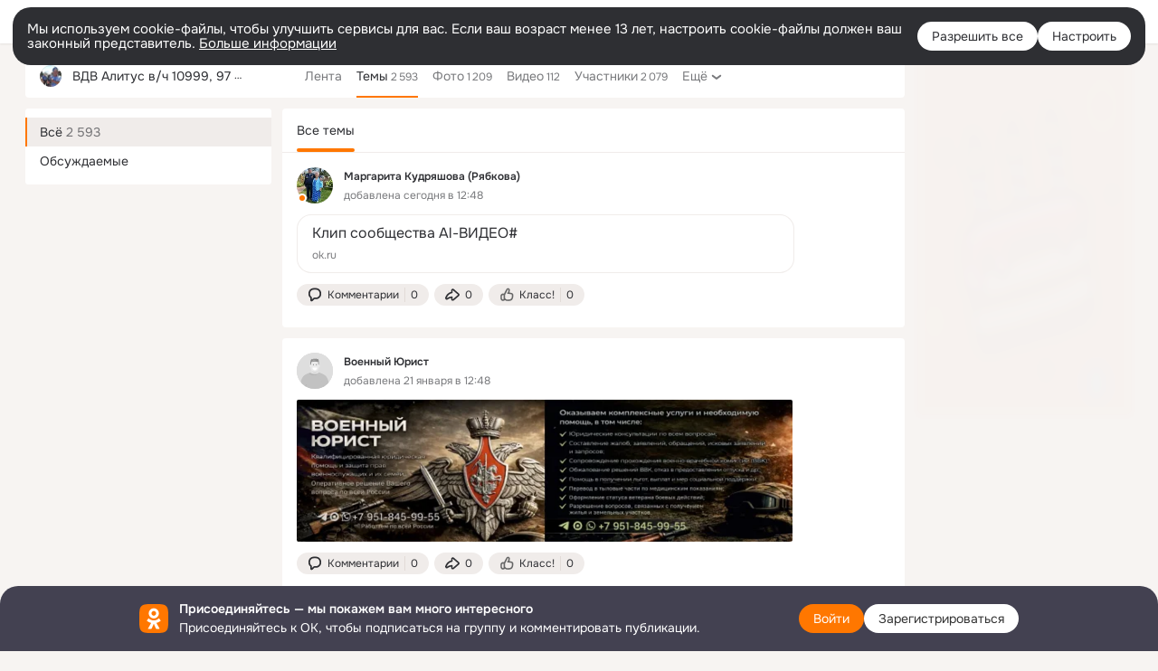

--- FILE ---
content_type: text/html;charset=UTF-8
request_url: https://ok.ru/group/54612649902106/topics
body_size: 58179
content:
<!DOCTYPE html>
<html class="user webkit mac-chrome nottouch small-toolbar mail-ext-toolbar-disabled __ui-theme_colors-update __ui-theme_enabled __ui-theme_light __is-layout-v1 __optimize-mobile-inp" prefix="og: http://ogp.me/ns# video: http://ogp.me/ns/video# ya: http://webmaster.yandex.ru/vocabularies/" lang="ru" data-initial-state-id="anonymGroupForum" data-use-hook-activator="1" data-stat-id="c4033faa-bd5e-443d-bcbb-e628d7bac7b5" data-client-state="ms:0;dcss:0;mpv2:1;dz:0" data-network-errors=""><head><!-- META START --><meta http-equiv="Content-Type" content="text/html; charset=UTF-8"></meta><meta http-equiv="X-UA-Compatible" content="IE=edge"></meta><title>ВДВ Алитус в/ч 10999, 97 ПДП — Темы | OK.RU</title><meta http-equiv="Cache-Control" content="no-cache"></meta><meta http-equiv="Pragma" content="no-cache"></meta><meta http-equiv="Expires" content="Mon, 26 Jul 1997 05:00:00 GMT"></meta><meta name="referrer" content="origin"></meta><meta name="referrer" content="no-referrer-when-downgrade"></meta><meta name="viewport" content="width=1024"></meta><meta name="skype_toolbar" content="skype_toolbar_parser_compatible"></meta><meta name="title" content="ВДВ Алитус в/ч 10999, 97 ПДП — Темы | OK.RU"></meta><meta name="description" content="Темы группы ВДВ Алитус в/ч 10999, 97 ПДП в Одноклассниках"></meta><link rel="canonical" href="https://ok.ru/group/54612649902106/topics"></link><meta name="application-name" content="OK.RU"></meta><link rel="alternate" href="android-app://ru.ok.android/odnoklassniki/ok.ru/group/54612649902106"></link><link type="application/atom+xml" rel="alternate" href="https://ok.ru/atom-feed/hobby"></link><link type="application/atom+xml" rel="alternate" href="https://ok.ru/atom-feed/collection"></link><link media="only screen and (max-width: 768px)" rel="alternate" href="https://m.ok.ru/group/54612649902106/topics"></link><link rel="image_src" href="https://i.okcdn.ru/i?r=[base64]"></link><meta property="og:title" content="ВДВ Алитус в/ч 10999, 97 ПДП — Темы | OK.RU"></meta><meta property="og:description" content="Темы группы ВДВ Алитус в/ч 10999, 97 ПДП в Одноклассниках"></meta><meta property="og:url" content="https://ok.ru/group/54612649902106/topics"></meta><meta property="og:site_name" content="OK.RU"></meta><meta property="og:type" content="organization"></meta><meta property="og:image" content="https://i.okcdn.ru/i?r=[base64]"></meta><meta property="og:image:url" content="http://i.okcdn.ru/i?r=[base64]"></meta><meta property="og:image:secure_url" content="https://i.okcdn.ru/i?r=[base64]"></meta><script type="application/ld+json">{"@context":"https://schema.org","@type":"BreadcrumbList","itemListElement":[{"position":1,"@type":"ListItem","item":{"@id":"https://ok.ru","name":"Главная"}},{"position":2,"@type":"ListItem","item":{"@id":"https://ok.ru/groups","name":"Группы"}},{"position":3,"@type":"ListItem","item":{"@id":"https://ok.ru/group/54612649902106","name":"ВДВ Алитус в/ч 10999, 97 ПДП"}}]}</script><!-- META END --><script>try { top.location.toString(); if (top != self) { throw new Error(''); } } catch (e) { top.location = location; }</script><script>if(navigator.sendBeacon){ var data = "a=" +JSON.stringify({ startupData: { headBeacon:1 } }) + "&statId=c4033faa-bd5e-443d-bcbb-e628d7bac7b5"; var headers = { type: 'application/x-www-form-urlencoded' }; var blob = new Blob([data], headers); navigator.sendBeacon('/gwtlog', blob); }</script><script>var swPath = "/app.js";</script><script>if ('serviceWorker' in navigator) { window.addEventListener('load', function(){ navigator.serviceWorker.register(swPath); }); }</script><script>(function(w,d,s,l,i){w[l]=w[l]||[];w[l].push({'gtm.start': new Date().getTime(),event:'gtm.js'});var f=d.getElementsByTagName(s)[0], j=d.createElement(s),dl=l!='dataLayer'?'&l='+l:'';j.async=true;j.src= 'https://www.googletagmanager.com/gtm.js?id='+i+dl;f.parentNode.insertBefore(j,f); })(window,document,'script','dataLayer','GTM-WFHQQ63');</script><style type="text/css">.hookData { display: none; position: absolute; left: -9999px; }</style><script type="text/javascript">var OK = OK || {}; OK.startupData = OK.startupData || {}; OK.startupData['okHeadStart'] = window.performance.now();</script><link href="//st-ok.cdn-vk.ru/res/css/ncore_dqczfhlr.css" type="text/css" rel="stylesheet" id="lightCoreCss"><link href="//st-ok.cdn-vk.ru/res/css/colors_gzct653y.css" type="text/css" rel="stylesheet"><link href="//st-ok.cdn-vk.ru/res/css/colors.dark_byb9hya0.css" type="text/css" rel="stylesheet"><link href="//st-ok.cdn-vk.ru/res/css/nmain_full_gsbx0k4e.css" type="text/css" rel="stylesheet" id="lightMainCss"><link href="//st-ok.cdn-vk.ru/res/css/nb_brma06lf.css" type="text/css" rel="stylesheet" id="nbCss"><link href="//st-ok.cdn-vk.ru/res/css/nmain_postponed_ms76qry3.css" type="text/css" rel="stylesheet"><link href="//st-ok.cdn-vk.ru/res/css/ncore_postponed_hmjq8l4u.css" type="text/css" rel="stylesheet">
<link href="//i.okcdn.ru" rel="preconnect" crossorigin>
<link href="//dp.okcdn.ru" rel="preconnect" crossorigin>
<link href="//pimg.okcdn.ru" rel="preconnect" crossorigin>
<link href="//st.okcdn.ru" rel="preconnect" crossorigin>
<link href="//i.mycdn.me" rel="preconnect" crossorigin>
<link href="//dp.mycdn.me" rel="preconnect" crossorigin>
<link href="//pimg.mycdn.me" rel="preconnect" crossorigin>
<link href="//st.mycdn.me" rel="preconnect" crossorigin><link href="//st-ok.cdn-vk.ru/res/css/layout_crwoxexq.css" type="text/css" rel="stylesheet"><link id="css-hacks" type="text/css" href="https://st.okcdn.ru/static/css-hacks/1-0-290/overrides-d7mth5go.css" rel="stylesheet" /><link sizes="16x16" rel="shortcut icon" id="favicon" href="/favicon.ico" type="image/x-icon"></link><link rel="icon" href="/favicon.svg" type="image/svg+xml"></link><link sizes="16x16" rel="icon" href="/res/i/logo_ok_16-r23.png" type="image/png"></link><link sizes="32x32" rel="icon" href="/res/i/logo_ok_32-r23.png" type="image/png"></link><link sizes="42x42" rel="icon" href="/res/i/logo_ok_42-r23.png" type="image/png"></link><link rel="apple-touch-icon" href="/res/i/apple-touch-icon_180-r.png"></link><script type="text/javascript">OK.startupData['odklCssGo'] = window.performance.now() - OK.startupData['okHeadStart'];</script><script src="/res/js/cdnFailover_4CP7LGRS.js"></script><script>OK.initCdnFailover({"mainCdn":"https://st-ok.cdn-vk.ru/","fallbackCdn":"//st.okcdn.ru/","responseThreshold":5,"cookieName":"fbCdn","cookieVersion":1,"maxCookieAge":"86400","autoRefresh":true,"logType":["DETECT","SWITCH_TO_FALLBACK"],"ignorePaths":[]}, 'c4033faa-bd5e-443d-bcbb-e628d7bac7b5');</script><script type="text/javascript">var pageCtx={0:0,regJsSrc:"res/js/scriptReg_n9opvjtd.js",giftsJsSrc:"res/js/scriptGifts_lq4o6kpi.js",textareaJsSrc:"res/js/textarea_coic2mq7.js",photoUploaderJsSrc:"res/js/photoUploader_ncxx4nwz.js",abstractHooksSrc:"res/js/abstractHooks_dnvxknvg.js",bottomJsSrc:"res/js/scriptBottom_h4t6y3sm.js",promoAppJsSrc:"res/js/scriptPromoApp_bigrfbkd.js",appEditJsSrc:"res/js/scriptAppEditForm_hplvycpm.js",cdnNodeSrc:"static/cdn/cdn.js?timestamp=1769162303196",gwtHash:"e9319a77T1768987183177",isAnonym:true,path:"/group/54612649902106/topics",state:"st.cmd=anonymGroupForum&amp;st.gid=54612649902106&amp;st.actualtopics=off",staticResourceUrl:"//st-ok.cdn-vk.ru/",youlaApps:"youla,youla_test,sport2018,youla_stage,pandao,masters,get-ok-back-in-games"};</script>
<script src="//st-ok.cdn-vk.ru/res/js/require-2.1.11_kyyqpj4q.js"></script><script src="//st-ok.cdn-vk.ru/res/js/tracerPlaceholder_chnrkzcc.js"></script><script crossorigin="" onload="this.setAttribute('data-loaded', 'true')" src="//st-ok.cdn-vk.ru/res/js/polyfillsModern_mx8ooaq7.js" id="polyfills-modern-script" type="module"></script><script nomodule="" onload="this.setAttribute('data-loaded', 'true')" src="//st-ok.cdn-vk.ru/res/js/polyfills_cknco4yg.js" id="polyfills-script"></script><script src="//st-ok.cdn-vk.ru/res/js/classic_huf3w47m.js"></script><script>(function(m,e,t,r,i,k,a) { m[i]=m[i] || function() { (m[i].a = m[i].a || []).push(arguments); }; m[i].l = 1 * new Date(); k = e.createElement(t), a = e.getElementsByTagName(t)[0], k.async = 1, k.id = "metrica-script"; k.src = r, a.parentNode.insertBefore(k,a); })(window, document, "script", "https://mc.yandex.ru/metrika/tag.js", "ym"); window.ymCounterId = 87663567; ym("87663567", "init", { clickmap: true, trackLinks: true, accurateTrackBounce: true });</script><noscript><div><img src="https://mc.yandex.ru/watch/87663567" alt="" style="position:absolute; left:-9999px;"></div></noscript><script>(function (d, w, id) { if (d.getElementById(id)) return; var ts = d.createElement("script"); ts.type = "text/javascript"; ts.async = true; ts.id = id; ts.src = "https://top-fwz1.mail.ru/js/code.js"; var f = function () { var s = d.getElementsByTagName("script")[0]; s.parentNode.insertBefore(ts, s); }; if (w.opera == "[object Opera]") { d.addEventListener("DOMContentLoaded", f, false); } else { f(); } })(document, window, "tmr-code"); window._tmrCounterId = 87663567; var _tmr = window._tmr || (window._tmr = []);</script><noscript><div><img src="https://top-fwz1.mail.ru/counter?id=87663567;js=na" alt="Top.Mail.Ru" style="position:absolute;left:-9999px;"></div></noscript><link fetchpriority="AUTO" rel="stylesheet" href="//st-ok.cdn-vk.ru/res/react/components_cb329a77.css" type="text/css"></link><link fetchpriority="AUTO" rel="stylesheet" href="//st-ok.cdn-vk.ru/res/react/layers_layer-arrow-button_6f20a833.css" type="text/css"></link><link fetchpriority="AUTO" rel="stylesheet" href="//st-ok.cdn-vk.ru/res/react/layers_layer-close-button_bcd28378.css" type="text/css"></link><link fetchpriority="AUTO" rel="stylesheet" href="//st-ok.cdn-vk.ru/res/react/search_toolbar-search_885abbab.css" type="text/css"></link><link fetchpriority="AUTO" rel="stylesheet" href="//st-ok.cdn-vk.ru/res/react/groups_groups-join-component_8c270bb3.css" type="text/css"></link><link fetchpriority="AUTO" rel="stylesheet" href="//st-ok.cdn-vk.ru/res/react/layers_layer-loader_7b30f27c.css" type="text/css"></link><link fetchpriority="AUTO" rel="stylesheet" href="//st-ok.cdn-vk.ru/res/react/auth-login_auth-login-popup_78535c44.css" type="text/css"></link><link fetchpriority="AUTO" rel="stylesheet" href="//st-ok.cdn-vk.ru/res/react/auth-login_auth-login-banner_c47c58fd.css" type="text/css"></link><link fetchpriority="AUTO" as="script" rel="preload" href="//st-ok.cdn-vk.ru/res/js/StatLogger_muj86wqu.js"></link><link fetchpriority="AUTO" as="script" rel="preload" href="//st-ok.cdn-vk.ru/res/js/GwtConfig_i86bns5w.js"></link><link fetchpriority="AUTO" as="script" rel="preload" href="//st-ok.cdn-vk.ru/res/js/dateTimeUtils_h6d11sjo.js"></link><link fetchpriority="AUTO" as="script" rel="preload" href="//st-ok.cdn-vk.ru/res/js/pts_n020lgvf.js"></link><link fetchpriority="AUTO" as="script" rel="preload" href="//st-ok.cdn-vk.ru/res/js/stringUtils_o0ehtgie.js"></link><link fetchpriority="AUTO" as="script" rel="preload" href="//st-ok.cdn-vk.ru/res/js/NewsFetchCoordinator_k5efdfyr.js"></link><link fetchpriority="AUTO" as="script" rel="preload" href="//st-ok.cdn-vk.ru/res/js/HookActivator_f36d65yb.js"></link><link fetchpriority="AUTO" as="script" rel="preload" href="//st-ok.cdn-vk.ru/res/js/AjaxNavigationLog_oxmn9133.js"></link><link fetchpriority="AUTO" as="script" rel="preload" href="//st-ok.cdn-vk.ru/res/js/GwtExperimentsCfg_g93c6dn5.js"></link><link fetchpriority="AUTO" as="script" rel="preload" href="//st-ok.cdn-vk.ru/res/js/OKVideo_dy85iost.js"></link><link fetchpriority="AUTO" as="script" rel="preload" href="//st-ok.cdn-vk.ru/res/js/storage_mfz9olal.js"></link><link fetchpriority="AUTO" as="script" rel="preload" href="//st-ok.cdn-vk.ru/res/js/screens_hv6rcwzj.js"></link><link fetchpriority="AUTO" as="script" rel="preload" href="//st-ok.cdn-vk.ru/res/js/PackageRegistry_klpu9ibn.js"></link><link fetchpriority="AUTO" as="script" rel="preload" href="//st-ok.cdn-vk.ru/res/js/environment_n9tcq4ka.js"></link><link fetchpriority="AUTO" as="script" rel="preload" href="//st-ok.cdn-vk.ru/res/js/vanilla_i4ia9ln0.js"></link><link fetchpriority="AUTO" as="script" rel="preload" href="//st-ok.cdn-vk.ru/res/js/cookie_n3q7bswl.js"></link><script type="text/javascript">window.inline_resources = {};
window.inline_resources.pms={};
window.inline_resources.pms['tracerConfiguration']={"data":"{\"diffHtmlMaxShowedLengthPart\":300,\"isOutputReactDiffHtmlToConsoleEnabled\":false,\"diffHtmlViewedPart\":0.3,\"logHTMLErrorsComponentList\":[\"image-layer\",\"auth-login-banner\",\"fixed-promo-banner\",\"video-upload-block\",\"video-search-result\",\"video-navigation-block\",\"video-search-input\",\"recommendations-block\",\"groups-join-component\",\"group-author\",\"portal-search\",\"anonym-content-search\",\"toolbar-search\",\"anonym-main-menu\",\"anonym-user-head\",\"anonym-user-root\",\"alternative-content-block\",\"ads-manager-table\",\"posting-form-dropdown\",\"layer-close-button\",\"photo-settings\",\"layer-arrow-button\",\"hybrid-feed-filter\",\"today-page\"]}","$Hash$":"1271023923"};
window.inline_resources.pms['accessibilityConfiguration']={"data":"{\"isInvisibleHeadingEnabled\":true,\"isElementsSemanticOrderEnabled\":true,\"isTextInLabelForSearchInputsEnabled\":true,\"isAriaLabelOnInteractiveElementsEnabled\":true,\"areAccessibleModalsEnabled\":true,\"areAccessibleTabMenusEnabled\":true,\"isRoleOnIconEnabled\":true,\"areAccessibleDropDownMenusEnabled\":true,\"isRoleOnButtonEnabled\":true,\"isAccessibleToolbarEnabled\":true,\"areSemanticTagsWithRolesEnabled\":true,\"isA11yHeadingEnabled\":true}","$Hash$":"-1340615979"};
window.inline_resources.pms['layoutConfiguration']={"data":"{\"iconsInRightColumnDisabled\":true,\"isRedesignCommonComponent\":true,\"isRedesignLoader\":true}","$Hash$":"1129174152"};
window.inline_resources.pms['loginPopupConfig']={"data":"{\"isEnabled\":true,\"isAuthPopupRedesign2023\":true,\"getSupportLink\":\"/dk?cmd=PopLayer\\u0026st.layer.cmd=PopLayerHelpFeedback\\u0026st.layer.categorynew=UNKNOWN\\u0026st.layer.subcategory=UNKNOWN\\u0026st.layer.origin=LOGIN\",\"isSocialButtonTooltipEnabled\":false,\"getPopupTextByAction\":{\"Video_Comment\":\"intent-video-comment\",\"Gifts_Choose\":\"intent-gifts-choose\",\"User_Feed\":\"intent-user-feed\",\"User_Profile\":\"intent-user-profile\",\"Group_Comment\":\"intent-group-comment\",\"User_Report\":\"intent-user-report\",\"Hobby_Complain\":\"intent-hobby-complain\",\"User_EnterGroup\":\"intent-user-enter-group\",\"Hobby_Share\":\"intent-hobby-share\",\"User_Subscribe\":\"intent-user-subscribe\",\"User_Subscribers\":\"intent-user-subscribers\",\"User_Photos\":\"intent-user-photos\",\"User_Adverts\":\"intent_user_adverts\",\"User_SendGift\":\"intent-user-send-gift\",\"Hobby_Like\":\"intent-hobby-like\",\"Video_Likes\":\"intent-video-likes\",\"User_SeeGroups\":\"intent-user-see-groups\",\"User_SeeMusic\":\"intent-user-see-music\",\"Music_Comment\":\"intent-music-comment\",\"Group_Reshares_Count\":\"intent-group-reshares-count\",\"Gifts_Send\":\"intent-gifts-send\",\"Hobby_Subscribe\":\"intent-hobby-subscribe\",\"User_Videos\":\"intent-user-videos\",\"User_Statuses\":\"intent-user-statuses\",\"Hobby_AddQAPost\":\"intent-hobby-add-qa-post\",\"Video_StartOnline\":\"intent-video-start-online\",\"Discussion_Like\":\"intent-discussion-like\",\"Group_Enter\":\"intent-group-enter\",\"Group_Report\":\"intent-group-report\",\"User_Write\":\"intent-user-write\",\"Video_Save\":\"intent-video-save\",\"Video_More\":\"intent-video-more\",\"Hobby_AddPost\":\"intent-hobby-add-post\",\"Hobby_Bookmark\":\"intent-hobby-bookmark\",\"Video_Comments\":\"intent-video-comments\",\"Group_Likes\":\"intent-group-likes\",\"ContentSearch_Survey\":\"intent-content-search-survey\",\"ContentSearch_PlayMusic\":\"intent-content-search-play-music\",\"User_Comment\":\"intent-user-comment\",\"Discovery_LoadMore\":\"intent-discovery-load-more\",\"Games_Play\":\"intent-game-play\",\"Video_Upload\":\"intent-video-upload\",\"Group_Like\":\"intent-group-like\",\"Video_Reshares\":\"intent-video-reshares\",\"User_PlayMusic\":\"intent-user-play-music\",\"User_Subscriptions\":\"intent-user-subscriptions\",\"Reaction\":\"intent-reaction\",\"User_SendMoney\":\"intent-user-send-money\",\"Music_Play\":\"intent-music-play\",\"Group_Links\":\"intent-group-links\",\"User_Apps\":\"intent-user-apps\",\"User_Add\":\"intent-user-add\",\"User_Friends\":\"intent-user-friends\",\"Video_Report\":\"intent-video-report\",\"Default\":\"intent-common\",\"Group_Reshare\":\"intent-group-reshare\",\"User_Gifts\":\"intent-user-gifts\"},\"isQrCodeLoginEnabled\":true,\"getQrCodeRequestInterval\":1000,\"checkTimeout\":\"3000000\",\"isSequentialLoginEnabled\":false,\"wrongPasswordLimit\":3,\"getSupportLinkVkConnect\":\"/dk?cmd=PopLayer\\u0026st.layer.cmd=PopLayerHelpFeedback\\u0026st.layer.dCategory=on\\u0026st.layer.dProblem=on\\u0026st.layer.hCategory=off\\u0026st.layer.categorynew=LOGIN\\u0026st.layer.recrtype=password\\u0026st.layer.anonymForm=on\\u0026st.layer.categoryValue=UNKNOWN\\u0026st.layer.subcategory=VKCONNECT\\u0026st.layer.origin=CONFLICT_VKCONNECT\\u0026st.layer.dSubject=on\\u0026st.layer.hSubject=off\",\"useFormForProfile\":true,\"useFormForProfileAjax\":false,\"clickRepeatsEnabled\":true,\"isVkidLogopassEnabled\":true,\"isVkidHeadsEnabled\":false,\"isVkIdRegistrationEnabled\":false,\"getAuthLocationPrefixByStateIdMap\":{\"anonymGroupMembers\":\"anonym.sign_in\",\"anonymMain\":\"home\",\"anonymHobbyQuestions\":\"anonym.sign_in\",\"anonymGroupAlbums\":\"anonym.sign_in\",\"anonymFriendPhotos\":\"anonym.sign_in\",\"anonymFriendSubscriptions\":\"anonym.sign_in\",\"anonymFriendFriend\":\"anonym.sign_in\",\"anonymFriendStatuses\":\"anonym.sign_in\",\"anonymHobbyEvents\":\"anonym.sign_in\",\"anonymMusicTrack\":\"anonym.sign_in\",\"anonymGroup\":\"anonym.sign_in\",\"anonymMusicArtist\":\"anonym.sign_in\",\"anonymHobbyArticles\":\"anonym.sign_in\",\"anonymMusicAlbum\":\"anonym.sign_in\",\"anonymMusicCollection\":\"anonym.sign_in\",\"anonymHobbyOriginalTutorials\":\"anonym.sign_in\",\"anonymUserFriendVideo\":\"anonym.sign_in\",\"anonymGroupForum\":\"anonym.sign_in\",\"anonymAppMain\":\"anonym.sign_in\",\"discoveryAnonim\":\"anonym.sign_in\",\"anonymFriendProfile\":\"anonym.sign_in\",\"anonymHobby\":\"anonym.sign_in\",\"anonymVideo\":\"anonym.sign_in\",\"anonymFriendMain\":\"anonym.sign_in\",\"anonymFriendAltGroup\":\"anonym.sign_in\",\"anonymContentSearch\":\"anonym.sign_in\",\"anonymFriendMusic\":\"anonym.sign_in\",\"anonymFriendRestricted\":\"anonym.sign_in\",\"anonymFriendAdverts\":\"anonym.sign_in\",\"anonymGiftsCatalog\":\"anonym.sign_in\",\"anonymSearchResult\":\"anonym.sign_in\",\"anonymHobbyTutorials\":\"anonym.sign_in\",\"anonymHobbySearch\":\"anonym.sign_in\",\"anonymAppsShowcaseHD\":\"anonym.sign_in\",\"anonymGroupPhotos\":\"anonym.sign_in\",\"anonymHobbyMainPopular\":\"anonym.sign_in\",\"anonymGroupCatalog\":\"anonym.sign_in\",\"anonymFriendSubscribers\":\"anonym.sign_in\",\"anonymGroupVideoAll\":\"anonym.sign_in\"},\"getAuthLocationPostfixByFormContentTypeMap\":{\"CHOOSE_USER_VKC\":\"choose_user_vkc\",\"SOC_LOGIN_FORM\":\"soc_login_form\",\"CALL_TO_ACTION\":\"cta\",\"LOGIN_FORM_MUSIC\":\"login_form.music\",\"LOGIN_FORM_GAMES\":\"login_form.games\",\"LOGIN_FORM_HELPFAQ\":\"login_form.helpfaq\",\"QR_CODE\":\"qr_code\",\"LOGIN_FORM_OFFER_RESTORE_DIALOG\":\"login_form.offer_restore_dialog\",\"LOGIN_FORM_FRIEND\":\"login_form.friend\",\"LOGIN_FORM_GIFTS\":\"login_form.gifts\",\"LOGIN_FORM_USERS_SEARCH\":\"login_form.users_search\",\"CLIENT_LOGIN_FORM_REACT\":\"client_login_form_react\",\"LOGIN_FORM_HOBBY\":\"login_form.hobby\",\"LOGIN_FORM_VIDEO\":\"login_form.video\",\"LOGIN_FORM\":\"login_form\",\"CHOOSE_USER_VKC_REVOKE_NUMBER_DIALOG\":\"choose_user_vkc.revoke_number_dialog\",\"LOGIN_FORM_APPS\":\"login_form.apps\",\"OFFER_BIND_PROFILE\":\"offer_bind_profile\",\"USER_LIST\":\"user_list\",\"LOGIN_FORM_CONTENT_SEARCH\":\"login_form.content_search\",\"USER_LIST_REMOVE_DIALOG\":\"user_list.remove_dialog\",\"LOGIN_FORM_VIDEOCALLS\":\"login_form.videocalls\",\"CLIENT_LOGIN_FORM\":\"client_login_form\",\"LOGIN_FORM_GROUP\":\"login_form.group\",\"LOGIN_FORM_BUSINESSMANAGER\":\"login_form.businessmanager\"},\"isBlockFormSubmitUntilLoaded\":false,\"isScriptForHandleEventsBeforeReact\":true,\"isShowAsSecondLineInSocialWidget\":true,\"isLoginFormContrastRedesign\":false,\"vkidAppId\":\"7525058\",\"logSavedUsersCount\":true}","$Hash$":"-1228352642"};
window.inline_resources.pms['testId']={"data":"{\"enabled\":true}","$Hash$":"1694064573"};
window.inline_resources.pms['groupJoinButtonConfiguration']={"data":"{\"isButtonViewClassicRedesign\":true,\"isButtonToGroupRedesign\":true}","$Hash$":"84711637"};
window.inline_resources.pts={};
window.inline_resources.pts['accessibility.ui']={"$Hash$":"3845554910464","spin.status":"Загрузка..."};
window.inline_resources.pts['subscribe-on-group']={"$Hash$":"3845792924160","unsubscribeGroupToast":"Вы отписались от группы","subscribeGroupToast":"Вы подписались на группу"};
window.inline_resources.pts['hobby.client']={"$Hash$":"3845587975168","badge.new":"НОВОЕ","badge.expert":"Эксперт"};
window.inline_resources.pts['join-groups']={"$Hash$":"3845786495488","paid_join_button":"Оплатить вступление","leave-group":"Выйти из группы","unsubscribe-confirm_title":"Отписаться от группы","follow-author":"Подписаться на автора","cancel-request":"Отменить запрос","subscribed":"Вы подписаны","join-unification":"Подписаться","subscribed-group":"Перейти","leave-confirm_close":"Закрыть","joined-group":"Вы в группе","join-full":"Вступить в группу","unsubscribe":"Отписаться","happening_maybe":"Возможно, пойду","happening_join":"Я пойду","joined-error":"Ошибка вступления","joined-group-status":"Участник","joined-group-small":"В группе","invite-friends":"Пригласить друзей","join":"Вступить","leave-confirm_title":"Выйти из группы?","joined-group-full-tip":"Вы вступили в группу","unsubscribe_group":"Отписаться от группы","joined-group-status-unification":"Подписаны","subscribe":"Подписаться","follow-group-full":"Вы подписаны","subscribed-group-status":"Подписаны","unfollow-author":"Отписаться от автора","unsubscribe-confirm_submit":"Отписаться","paid_join_button.VK":"Поддержать группу","leave-confirm_submit":"Выйти","joined-group-full":"Вы уже в группе","leave_group":"Выйти из группы","leave-confirm_content":"Вы больше не будете участником группы [groupName]","request-sended":"Запрос отправлен","unsubscribe-confirm_content":"Вы больше не будете подписаны на группу [groupName]","joined-group-unification":"Перейти"};
window.inline_resources.pts['accessibility']={"user-config-email-phone-used":"Подтверждение профиля","heading.leftColumn.userPage":"Информация о профиле","heading.switchFeed":"Рекомендации","user-skills-settings":"Бизнес-профиль","link_to_feed":"Перейти к посту","test_item":"Тестовое слово","user-profile-settings-mrb":"Публичность","aria.label.button.shared_album_view":"Просмотрели","business-profile-merchant-registration-application":"Прием платежей в ОК","heading.additionalFeatures":"Дополнительные возможности","aria.label.button.pin":"Вас отметили","aria.label.button.close":"Закрыть","aria.label.photoCard.link":"Фото","aria.label.open.mediatopic.link":"Открыть топик","aria.label.open":"Открыть","heading.photos":"Ваши фото","heading.modal":"Модальное окно","video.nextBanner":"Следующий баннер","heading.myfriends":"Ваши друзья","aria.label.feed.image.open":"Открыть картинку","group-tags":"Ключевые слова","my-friends":"Мои друзья","middle_column_menu":"Меню в средней колонке","portal":"По порталу","heading.filter":"Фильтр","user-config-password-enter-phone":"Подтверждение профиля","heading.mainFeed":"Основная лента","aria.label.button.remove.story":"Удалить элемент истории","heading.breadcrumbs":"Навигационная цепочка","aria.label.open.photo.link":"Открыть фотографию","user-location-history":"История посещений","user-config-email-enter-code":"Подтверждение профиля","all-subscriptions":"Подписки пользователя [owner]","altCloseImage":"Закрыть","ui.spin.status":"Загрузка...","progressbar_photo":"Статус загрузки фото","aria.label.clear_field":"Очистить поле","user-config-password-enter-code":"Подтверждение профиля","biz-apps-all":"Все приложения ","heading.gifts":"Подарки","aria.label.component.reactions.like":"Поставить класс","go_to_profile":"Перейти в запомненный профиль","user-config-email-enter-email-code":"Подтверждение профиля","video.scrollTop":"К верху страницы","aria.label.button.comment_like":"Оценили комментарий","all-friends":"Друзья пользователя [owner]","aria.label.button.dailyphoto_view":"Просмотрели","remove_remembered_profile":"Удалить профиль из запомненных","user-config-password-phone-used":"Подтверждение профиля","aria.label.online.status.mobile":"Онлайн с телефона","aria.label.button.comment_like_on_behalf_of_group":"Оценили комментарий","aria.label.album.link":"Открыть альбом","user-config-password-revoke-phone":"Подтверждение профиля","movie_duration":"Продолжительность видео","aria.label.button.comment_group_mention":"Упомянули","aria.label.component.reactions.unlike":"Снять класс","heading.rightColumn":"Правая колонка","anonym_header_logo_link":"На страницу авторизации","aria.label.button.challenge_join":"Присоединились","attach":"Прикрепить","close":"Закрыть","user-photo":"Мои фото","aria.label.button.dailyphoto_vote":"Проголосовали","top_menu":"Верхнее меню","user-notifications-config":"Уведомления и оповещения","heading.aside":"Левая колонка","anonym_footer_menu":"Меню в подвале сайта со списком сервисов","user-config-oauth-mrb":"Сторонние приложения","user-groups":"Мои группы","photo-count":"Одно фото из [count]","heading.leftColumn":"Левая колонка","alt-photo":"Фото","main-feed":"Лента","progressbar_main":"Статус загрузки страницы","user-gifts-settings":"Подарки и платные функции","hide":"Скрыть блок","aria.label.movieCardRedesigned.link":"Смотреть","discovery":"Рекомендации","heading.menu":"Меню","guests-page":"Гости","$Hash$":"3845723131648","turn-to-right":"Следующий элемент","app-showcase":"Игры","video.previousBanner":"Предыдущий баннер","link.open.marathon":"Открыть марафон","left_column_menu":"Меню в левой колонке с разделами","gifts-main":"Подарки","aria.label.button.comment_reshare":"Поделились комментарием","heading.postingForm":"Форма публикации","business-profile-merchant-registration-promotion":"Данные продавца","biz-apps-mine":"Мои приложения","aria.label.button.answer":"Ответили","send-comment":"Отправить комментарий","user-config-password":"Пароль","aria.label.searchLine.close":"Отменить","aria.label.button.show_password":"Посмотреть пароль","logo":"Лого","user-video-settings":"Видео","user-config-email-enter-email":"Подтверждение профиля","count-photos":"[item] фото из [count]","user-config-email-confirm-phone-enter":"Подтверждение профиля","user-photo-settings":"Фото","aria.label.button.poll":"Проголосовали","heading.additionalColumn":"Дополнительная колонка","heading.stub":"Заглушка","search-main":"Поиск","aria.label.button.subscription":"Подписались","payments-main":"Денежные переводы","heading.portlet":"Портлет","aria.label.button.reminder":"Напомнили","aria.label.button.qr_code_auth":"Войти по QR-коду","go_to_group_name":"Перейти в группу [groupName]","business-profile-settings":"Моя страничка","scrollTop":"Прокрутить вверх","aria.label.button.hide_password":"Скрыть пароль","aria.label.online.status.messenger":"Онлайн в мессенджере","heading.feed":"Фид","user-config-email-enter-phone":"Подтверждение профиля","choose-emoji":"Выбрать смайлик","discovery.join-group":"Присоединиться к группе","all-subscribers":"Подписчики пользователя [owner]","link.open.gift":"Сделать подарок","heading.feeds":"Лента постов","user-messages-new-settings":"Сообщения","heading.video":"Видео","aria.label.button.pin_group":"Группу отметили","heading.aboutUser":"Подробная информация о профиле","aria.label.button.pin_comment":"Комментарий закрепили","aria.label.button.sympathy":"Понравилось","aria.label.button.moderation":"Заблокирован модерацией","aria.label.button.comment":"Прокомментировали","aria.label.button.like":"Нравится","video.close":"Закрыть","blacklist-settings":"Черный список","turn-to-left":"Предыдущий элемент","video.banner":"Видеобаннер","aria.label.button.user_topic_views":"Просмотрели","ads-manager":"Рекламный кабинет","aria.label.button.reshare":"Поделились","user-config-email-revoke-phone":"Подтверждение профиля","aria.label.button.photowall_view":"Просмотрели","aria.label.online.status":"Онлайн","discovery.like-component":"Мне нравится","aria.label.onlineIcon":"Онлайн","user-config-mrb":"Основные настройки","aria.label.button.comment_mention":"Упомянули","aria.label.promoAvatarRightColumnPortlet.link":"Новая рамка","heading.portlet.FriendsPromoBannerPortlet":"Дополнительные возможности поиска друзей и включение функции «Невидимка»","biz-apps-main":"Приложения","link.open.game":"Открыть игру","discovery.dislike-component":"Мне не нравится","user-config-password-confirm-phone":"Подтверждение профиля","group-search-filter":"Поиск","video.autoplay":"Автовоспроизведение"};
window.inline_resources.pts['friends-count']={"$Hash$":"3845132734720","link-show-all":"Все","friends":"[count] [countPlural:друг|друга|друзей]","common-friends.short":"[count][postfix] [countPlural:общий друг|общих друга|общих друзей]","common-friends.no":"Общих друзей нет"};
window.inline_resources.pts['portlet-groups']={"$Hash$":"3845624583168","join-result":"Вы в группе!","similar-groups":"Похожие группы","subscribe":"Подписаться","recommendation":"Рекомендуем","refresh":"Обновить","title":"Группы для вас","subscribed":"В группе","join-group":"Присоединиться","joined-group":"Вы в группе","subscribedToast":"Вы подписались на группу","members-count":"[count][postfix] [countPlural:участник|участника|участников]","join":"Вступить"};
window.inline_resources.pts['one.app.community.dk.rdk.gui.templates.util']={"$Hash$":"3844863090432","postfix":"[thousands?true=K|false=][millions?true=M|false=]","suffixThousands":"K","suffixMillions":"M"};
window.inline_resources.pts['auth-login-popup']={"intent-group-like":"Чтобы поставить класс, войдите в ОК","button-enter-short":"Войти","intent-user-gifts":"Чтобы посмотреть подарки пользователя, войдите в ОК.","intent-video-likes":"Чтобы узнать, кто ставил классы, войдите в ОК.","intent-content-search-play-music":"Чтобы прослушать песню, войдите в ОК.","seq-login-button-continue":"Продолжить","login_or_reg":"или","qrcode.heading":"Вход по QR-коду","restore.description":"Кажется, что вы не можете ввести правильный телефон, почту или пароль. Хотите восстановить ваш аккаунт?","intent-music-comment":"Чтобы оставить комментарий, войдите в ОК.","captcha_empty":"Введите проверочный код","intent-video-comments":"Чтобы посмотреть комментарии, войдите в ОК.","phone-will-be-revoked":"Номер занят","intent-user-enter-group":"Чтобы вступить в эту группу, войдите в ОК.","qrcode.button.tooltip":"Войти по QR-коду","intent-user-videos":"Чтобы посмотреть видео этого пользователя, войдите в ОК.","intent-user-subscriptions":"Чтобы посмотреть подписки этого пользователя, войдите в ОК.","intent-group-comment":"Чтобы оставить комментарий, войдите в ОК.","intent-user-reshare":"Чтобы поделиться публикацией, войдите в ОК.","intent-user-play-music":"Чтобы прослушать песню, войдите в ОК.","seq-login-form-title-enter":"Вход в профиль ОК","intent-game-play":"Чтобы поиграть в эту игру, войдите в ОК.","intent-video-more":"Чтобы узнать больше о видео, войдите в ОК.","popup-title":"Вход в ОК","intent-user-friends":"Чтобы посмотреть друзей этого пользователя, войдите в ОК.","intent-user-report":"Чтобы пожаловаться на этого пользователя, войдите в ОК.","tab-bind-profile":"Привязать профиль","intent-video-bookmark":"Чтобы добавить видео в закладки, войдите в ОК.","label-login":"Телефон или адрес эл. почты","captcha_refresh":"Показать другой код","anonymWriteMessageToGroupLayerText":"Чтобы написать сообщение в эту группу, войдите в ОК.","agreement-link-label":"регламентом","intent-hobby-add-post":"Чтобы рассказать о своём увлечении, войдите в ОК","intent-content-search-survey":"Чтобы участвовать в опросе, войдите в ОК.","intent-video-upload":"Чтобы загрузить видео, войдите в ОК.","auth-login-popup.login_or_reg":"или","intent-video-start-online":"Чтобы запланировать трансляцию, войдите в ОК.","add-profile":"Добавить профиль","intent-hobby-subscribe":"Чтобы подписаться на этого автора, войдите в ОK","intent-hobby-bookmark":"Чтобы добавить в закладки, войдите в ОК","qrcode.article-aria-label":"Окно для авторизации по QR-коду","not-my-profile":"Нет, это не мой профиль","button.enter.to.profile":"Войти в профиль","intent-group-report":"Чтобы пожаловаться на эту группу, войдите в ОК.","intent-user-send-money":"Чтобы перевести деньги этому пользователю, войдите в ОК.","qrcode.img-alt":"Изображение QR-кода для сканирования","intent-user-profile":"Чтобы подробнее посмотреть профиль этого пользователя, войдите в ОК.","intent-user-write":"Чтобы написать сообщение этому пользователю, войдите в ОК.","profile-delete-desc":"Чтобы войти в профиль после удаления, потребуется ввести логин и пароль","add-user-title":"Добавить \u003Cbr\u003E профиль","tab-profiles-new":"Аккаунты","profile-delete-article-aria":"Окно подтверждения удаления сохраненного профиля","intent-user-subscribe":"Чтобы подписаться на этого пользователя, войдите в ОК.","intent-group-likes":"Чтобы узнать, кто ставил классы, войдите в ОК.","delete-profile":"Удалить из списка","intent-group-links":"Чтобы посмотреть все ссылки на группы, войдите в ОК.","forgot-password":"Не получается войти?","intent-user-comment":"Чтобы оставить комментарий, войдите в ОК.","login-with-footer":"Войти через","create-new-profile":"Создать новый профиль","intent-video-save":"Чтобы добавить видео в закладки, войдите в ОК.","intent-gifts-send":"Чтобы отправить открытку друзьям, войдите в ОК.","captcha_invalid":"Неверный проверочный код","intent-user-statuses":"Чтобы посмотреть ленту этого пользователя, войдите в ОК.","button.continue.login.process":"Продолжить","qrcode.open-camera":"Откройте камеру телефона и отсканируйте этот QR-код","intent-group-reshares":"Чтобы посмотреть, кто поделился, войдите в ОК","seq-login-button-enter":"Войти в профиль","return":"Вернуться","profiles-subtitle":"Чтобы войти, нажмите на фото или имя","register":"Зарегистрироваться","pp-link-label":"политикой конфиденциальности","intent-user-see-groups":"Чтобы посмотреть группы этого пользователя, войдите в ОК.","$Hash$":"3845804338688","phone-will-be-revoked-description":"Этот номер записан на другого пользователя OK. Если вы хотите перевести номер на себя, нажмите Подтвердить. ","intent-user-subscribers":"Чтобы посмотреть подписчиков этого пользователя, войдите в ОК.","header-landing-small-text":"Вход","error-message.unknown":"Что-то пошло не так. Попробуйте позже.","login_saved-fail":"Данные для входа устарели. Введите логин и пароль","intent-group-reshare":"Чтобы поделиться публикацией, войдите в ОК.","button-enter":"Войти в Одноклассники","intent-discussion-like":"Чтобы поставить класс на комментарий, войдите в ОК","wrong-password-text":"Кажется, что вы не можете ввести правильный логин или пароль","profiles-title":"Недавно входили с этого компьютера","revoke-phone":"Подтвердить","intent-group-reshares-count":"Чтобы посмотреть, кто поделился, войдите в ОК","intent_user_adverts":"Чтобы посмотреть все товары этого пользователя, войдите в ОК.","vk-bind-text":"Привязать профиль","intent-group-bookmark":"Чтобы добавить в закладки, войдите в ОК","intent-video-watch-later":"Чтобы смотреть отложенные видео, войдите в ОК.","my-profile-button":"Да, это мой профиль","intent-gifts-choose":"Чтобы выбрать открытку, войдите в ОК.","intent-video-skip-movie":"Чтобы убрать видео из рекомендаций, войдите в ОК.","qrcode.button":"Вход по QR-коду","intent-user-photos":"Чтобы посмотреть фотографии этого пользователя, войдите в ОК.","intent-video-reshares":"Чтобы посмотреть, с кем делились публикацией, войдите в ОК.","tab-enter":"Вход","intent-reaction":"Чтобы поставить реакцию, войдите в ОК","qrcode.go-link":"Перейдите по открывшейся ссылке","intent-music-play":"Чтобы послушать музыку, войдите в ОК.","vk-connection-already-binded":"Этот профиль уже связан с другим профилем ВКонтакте. Если вы считаете, что так быть не должно, обратитесь в Службу поддержки.","label-password":"Пароль","tab-profiles":"Список профилей","contact-owner-header-text":"Это ваш профиль?\nЕсли это ваш профиль, вы можете добавить его в VK ID.","intent-group-enter":"Чтобы вступить в эту группу, войдите в ОК.","intent-hobby-add-qa-post":"Чтобы задать вопрос, войдите в ОК","password_empty":"Введите пароль","can-not-enter":"Не получается войти?","qrcode.digest-aria-label":"Код для авторизации по QR-коду","intent-user-send-gift":"Чтобы отправить подарок этому пользователю, войдите в ОК.","apple-bind-notification-text":"Выберите профиль, в который вы хотите входить с помощью Apple ID, или создайте новый","support":"Служба поддержки","qrcode.button-text":"QR-код","user-avatar-add":"Другой профиль","apple-bind-notification-text-login":"Войдите в свой профиль, который вы хотите связать с Apple ID, или создайте новый","no-profile":"Нет профиля в Одноклассниках?","close-layer":"Закрыть","intent-user-add-seqlogin":"Чтобы подружиться с этим пользователем, войдите в\u0026nbsp;ОК","intent-hobby-like":"Чтобы поставить класс, войдите в ОК","profile-delete-header":"Удалить профиль из списка?","profiles-delete-subtitle":"Убрать этот профиль из быстрого доступа?","intent-user-feed":"Чтобы посмотреть все публикации этого пользователя, войдите в ОК.","seq-login-form-title-password":"Введите пароль","register-notice":"Нажимая «Зарегистрироваться», Вы соглашаетесь с [link] и [pplink]","intent-user-see-music":"Чтобы послушать музыку этого пользователя, войдите в ОК.","intent-video-comment":"Чтобы оставить комментарий, войдите в ОК.","intent-hobby-share":"Чтобы поделиться, войдите в ОК","intent-user-apps":"Чтобы посмотреть приложения пользователя, войдите в ОК.","profile-delete-button":"Удалить","restore.button":"Восстановить","label-captcha":"Проверочный код","intent-groups-enter":"Чтобы вступить в эту группу, войдите в ОК.","restore":"Восстановить профиль","tab-bind-profile-login":"Войдите в свой профиль, который вы хотите связать с Apple ID, или создайте новый","intent-common":"Чтобы сделать это, войдите в ОК.","label-social-enter":"Войти через соц. сети","user-avatar-add-new":"Войти в другой аккаунт","restore.heading":"Восстановить аккаунт?","seq-login-label-login-with":"Вход с помощью","intent-user-add":"Чтобы подружиться с этим пользователем, войдите в ОК.","intent-games-play":"Чтобы поиграть в эту игру, войдите в ОК.","qrcode.confirm-login":"Сверьте код авторизации с тем, что указан ниже и подтвердите вход","login_empty":"Введите логин, телефон или почту","intent-discovery-load-more":"Чтобы увидеть больше рекомендаций, войдите в ОК.","profile-delete-img-alt":"Аватар удаляемого сохраненного профиля","intent-video-report":"Чтобы пожаловаться на видео, войдите в ОК.","profiles-delete-title":"Убрать из быстрого доступа","profile-delete-cancel":"Отмена","intent-hobby-complain":"Чтобы пожаловаться на публикацию, войдите в ОК","errors-password-wrong-seqlogin":"Неверно указан логин и/или пароль"};
window.inline_resources.pts['toast']={"aria.label":"Кнопка закрытия","$Hash$":"3845583472384"};
window.inline_resources.pts['media-layer-close']={"$Hash$":"3845588268544","close":"Закрыть"};
window.inline_resources.pts['media-layer-arrows']={"forward-video":"Следующее видео","$Hash$":"3845638716416","back-video":"Предыдущее видео","back":"Предыдущая публикация","forward":"Следующая публикация"};
window.inline_resources.pts['auth-login-banner']={"anonymGroupsMsg":"Присоединяйтесь к ОК, чтобы находить группы по вашим интересам.","$Hash$":"3845559212800","anonymGroupMsg":"Присоединяйтесь к ОК, чтобы подписаться на группу и комментировать публикации.","anonymUserProfileMsg":"Присоединяйтесь к ОК, чтобы посмотреть больше фото, видео и найти новых друзей.","title":"Присоединяйтесь — мы покажем вам много интересного","anonymUserSearchMsg":"Присоединяйтесь к ОК, чтобы посмотреть больше интересных публикаций и найти новых друзей.","anonymVideoMsg":"Присоединяйтесь к ОК, чтобы посмотреть больше интересных видео и найти новых друзей.","anonymGamesMsg":"Присоединяйтесь к ОК, чтобы попробовать новые игры.","enter":"Войти","anonymContentSearchMsg":"Присоединяйтесь к ОК, чтобы посмотреть больше интересных публикаций и найти новых друзей.","anonymGiftsMsg":"Присоединяйтесь к ОК, чтобы отправить открытку друзьям.","anonymMusicMsg":"Присоединяйтесь к ОК, чтобы послушать музыку и сохранить песни в своём профиле.","register":"Зарегистрироваться"};
window.inline_resources.pts['group-shortcut-menu']={"$Hash$":"3845525728256","members":"[count][postfix] [countPlural:участник|участника|участников]"};
</script>
</head><body class="h-mod" data-cdn="true" data-module="LogClicks" data-uic="true" data-l="siteInteractionScreen,anonymGroupForum,stateParams,{&quot;stateId&quot;:&quot;anonymGroupForum&quot;},siteInteraction,1,siteInteractionUid,A"><div class="h-mod" data-module="NavigationHandler"></div><toast-manager data-cfg="tracerConfiguration" data-css="components_cb329a77.css" data-require-modules="OK/ToastManagerEventBuses" data-startup-modules="vendors_96c0234e.js,core-client_a87c0cbd.js,components_71632cb5.js" server-rendering="true" data-bundle-name="toast-manager" class="h-mod toast-manager" data-attrs-types="{}" data-module="react-loader" data-react="toast-manager_51b3f8d0.js"><template style="display:none"></template><section aria-label="Notifications alt+T" tabindex="-1" aria-live="polite" aria-relevant="additions text" aria-atomic="false"></section></toast-manager><div class="h-mod" data-module="ToastManager"></div><bdui-events-adapter data-cfg="tracerConfiguration" data-css="components_cb329a77.css" data-require-modules="OK/BduiEventBuses" data-startup-modules="vendors_96c0234e.js,core-client_a87c0cbd.js,components_71632cb5.js" server-rendering="true" data-bundle-name="bdui-events-adapter" class="h-mod bdui-events-adapter" data-attrs-types="{}" data-module="react-loader" data-react="bdui-events-adapter_56c3c85.js"><template style="display:none"></template></bdui-events-adapter><noscript><iframe src="https://www.googletagmanager.com/ns.html?id=GTM-WFHQQ63" width="0" style="display:none;visibility:hidden" height="0"></iframe></noscript><div class="h-mod" data-module="css-loader" data-url="//st-ok.cdn-vk.ru/res/css/smiles_ltz7o0bl.css"></div><div id="__mf_stub" style="display:none;"></div><div id="__h5hOnly" style="display:none;"></div><div id="_html5audioTest" style="display:none;"></div><div id="__gwt__hd" style="display:none;"></div><div class="h-mod" data-module="PerformanceTimingLogger"></div><div id="hook_Block_Require" class="hookBlock"><script>require.config({"paths":{"REACT/@dzen-sdk/ok-dzen-loader":"res/react/vendor/@dzen-sdk_ok-dzen-loader-1.17.1-amd","REACT/@emotion/is-prop-valid":"res/react/vendor/@emotion_is-prop-valid-1.4.0-amd","REACT/@emotion/memoize":"res/react/vendor/@emotion_memoize-0.9.0-amd","REACT/@ok/bdui-renderer":"res/react/vendor/@ok_bdui-renderer-1.4.0-amd","REACT/react/jsx-runtime":"res/react/vendor/react_jsx-runtime-18.2.0-amd","REACT/react":"res/react/vendor/react-18.2.0-amd","REACT/@ok/common/design-system":"res/react/vendor/@ok_common_design-system-10.7.0-amd","REACT/classnames":"res/react/vendor/classnames-2.5.1-amd","REACT/emoji-regex":"res/react/vendor/emoji-regex-10.3.0-amd","REACT/react-dom":"res/react/vendor/react-dom-18.2.0-amd","REACT/scheduler":"res/react/vendor/scheduler-0.23.2-amd","REACT/react-imask":"res/react/vendor/react-imask-7.6.1-amd","REACT/imask/esm":"res/react/vendor/imask_esm-7.6.1-amd","REACT/imask/esm/imask":"res/react/vendor/imask_esm_imask-7.6.1-amd","REACT/prop-types":"res/react/vendor/prop-types-15.8.1-amd","REACT/react-is":"res/react/vendor/react-is-16.13.1-amd","REACT/object-assign":"res/react/vendor/object-assign-4.1.1-amd","REACT/motion/react":"res/react/vendor/motion_react-12.23.24-amd","REACT/framer-motion":"res/react/vendor/framer-motion-12.23.25-amd","REACT/motion-utils":"res/react/vendor/motion-utils-12.23.6-amd","REACT/motion-dom":"res/react/vendor/motion-dom-12.23.23-amd","REACT/sonner":"res/react/vendor/sonner-2.0.1-amd","REACT/mobx":"res/react/vendor/mobx-4.15.7-amd","REACT/mobx-react":"res/react/vendor/mobx-react-6.3.1-amd","REACT/mobx-react-lite":"res/react/vendor/mobx-react-lite-2.2.2-amd","REACT/@ok/bdui-renderer/dist/bdui-renderer.css":"vendor/@ok_bdui-renderer_dist_bdui-renderer.css-1.4.0.css","REACT/@ok/bdui-renderer/dist/styles/mixins.styl":"res/react/vendor/@ok_bdui-renderer_dist_styles_mixins.styl-1.4.0-amd","REACT/@ok/common":"res/react/vendor/@ok_common-10.7.0-amd","REACT/@ok/common/components":"res/react/vendor/@ok_common_components-10.7.0-amd","REACT/@ok/common/modules":"res/react/vendor/@ok_common_modules-10.7.0-amd","REACT/@ok/common/components.web.css":"vendor/@ok_common_components.web.css-10.7.0.css","REACT/@ok/common/components.mob.css":"vendor/@ok_common_components.mob.css-10.7.0.css","REACT/@ok/common/core":"res/react/vendor/@ok_common_core-10.7.0-amd","REACT/@ok/common/hooks":"res/react/vendor/@ok_common_hooks-10.7.0-amd","REACT/@ok/common/models":"res/react/vendor/@ok_common_models-10.7.0-amd","REACT/@ok/common/utils":"res/react/vendor/@ok_common_utils-10.7.0-amd","REACT/@ok/common/interfaces":"res/react/vendor/@ok_common_interfaces-10.7.0-amd","REACT/@ok/common/design-system.web.css":"vendor/@ok_common_design-system.web.css-10.7.0.css","REACT/@ok/common/design-system.mob.css":"vendor/@ok_common_design-system.mob.css-10.7.0.css","REACT/@ok/common/worklets":"res/react/vendor/@ok_common_worklets-10.7.0-amd","REACT/@ok/common/silver-age-design-system":"res/react/vendor/@ok_common_silver-age-design-system-10.7.0-amd","REACT/@ok/common/silver-age-design-system.web.css":"vendor/@ok_common_silver-age-design-system.web.css-10.7.0.css","REACT/@ok/common/silver-age-design-system.mob.css":"vendor/@ok_common_silver-age-design-system.mob.css-10.7.0.css","REACT/@vk-ecosystem/sdk":"res/react/vendor/@vk-ecosystem_sdk-0.4.8-amd","REACT/crypto-js/enc-base64":"res/react/vendor/crypto-js_enc-base64-4.2.0-amd","REACT/crypto-js/sha256":"res/react/vendor/crypto-js_sha256-4.2.0-amd","REACT/@vk-ecosystem/skvoznoy-odkl":"res/react/vendor/@vk-ecosystem_skvoznoy-odkl-1.1.21-amd","REACT/@vkontakte/vkui":"res/react/vendor/@vkontakte_vkui-7.1.3-amd","REACT/@vkontakte/vkjs":"res/react/vendor/@vkontakte_vkjs-2.0.1-amd","REACT/clsx":"res/react/vendor/clsx-2.1.1-amd","REACT/@vkontakte/icons":"res/react/vendor/@vkontakte_icons-2.169.0-amd","REACT/date-fns":"res/react/vendor/date-fns-4.1.0-amd","REACT/@vkontakte/vkui-floating-ui/core":"res/react/vendor/@vkontakte_vkui-floating-ui_core-Y3JZXKU5-amd","REACT/date-fns/constants":"res/react/vendor/date-fns_constants-4.1.0-amd","REACT/@vkontakte/icons-sprite":"res/react/vendor/@vkontakte_icons-sprite-2.3.1-amd","REACT/@vkontakte/vkui-floating-ui/utils/dom":"res/react/vendor/@vkontakte_vkui-floating-ui_utils_dom-7D7HHSCJ-amd","REACT/@floating-ui/utils":"res/react/vendor/@floating-ui_utils-0.2.9-amd","REACT/@vkontakte/vkui-floating-ui/react-dom":"res/react/vendor/@vkontakte_vkui-floating-ui_react-dom-6JUIYBXQ-amd","REACT/@floating-ui/dom":"res/react/vendor/@floating-ui_dom-1.6.13-amd","REACT/@floating-ui/core":"res/react/vendor/@floating-ui_core-1.6.9-amd","REACT/@floating-ui/utils/dom":"res/react/vendor/@floating-ui_utils_dom-0.2.9-amd","REACT/@vkid/captcha":"res/react/vendor/@vkid_captcha-1.0.3-amd","REACT/@vk-ecosystem/skvoznoy-odkl/dist/index.css":"vendor/@vk-ecosystem_skvoznoy-odkl_dist_index.css-1.1.21.css","REACT/@vkontakte/vkui/dist/vkui.css":"vendor/@vkontakte_vkui_dist_vkui.css-7.1.3.css","REACT/@vkontakte/vkui/dist/components.css":"vendor/@vkontakte_vkui_dist_components.css-7.1.3.css","REACT/@vkontakte/vkui/dist/cssm":"res/react/vendor/@vkontakte_vkui_dist_cssm-7.1.3-amd","REACT/@vkontakte/vkui/dist/cssm/styles/themes.css":"vendor/@vkontakte_vkui_dist_cssm_styles_themes.css-7.1.3.css","REACT/annyang":"res/react/vendor/annyang-2.6.1-amd","REACT/array.prototype.fill":"res/react/vendor/array.prototype.fill-1.0.2-amd","REACT/classnames/index.js":"res/react/vendor/classnames_index.js-2.5.1-amd","REACT/classnames/bind":"res/react/vendor/classnames_bind-2.5.1-amd","REACT/classnames/bind.js":"res/react/vendor/classnames_bind.js-2.5.1-amd","REACT/classnames/dedupe":"res/react/vendor/classnames_dedupe-2.5.1-amd","REACT/classnames/dedupe.js":"res/react/vendor/classnames_dedupe.js-2.5.1-amd","REACT/core":"res/react/vendor/core-JMLW7IZ6-amd","REACT/react-dom/client":"res/react/vendor/react-dom_client-18.2.0-amd","REACT/diff":"res/react/vendor/diff-K2JRIP6Y-amd","REACT/motion":"res/react/vendor/motion-12.23.24-amd","REACT/framer-motion/dom":"res/react/vendor/framer-motion_dom-12.23.25-amd","REACT/motion/debug":"res/react/vendor/motion_debug-12.23.24-amd","REACT/framer-motion/debug":"res/react/vendor/framer-motion_debug-12.23.25-amd","REACT/motion/mini":"res/react/vendor/motion_mini-12.23.24-amd","REACT/framer-motion/dom/mini":"res/react/vendor/framer-motion_dom_mini-12.23.25-amd","REACT/motion/react-client":"res/react/vendor/motion_react-client-12.23.24-amd","REACT/framer-motion/client":"res/react/vendor/framer-motion_client-12.23.25-amd","REACT/motion/react-m":"res/react/vendor/motion_react-m-12.23.24-amd","REACT/framer-motion/m":"res/react/vendor/framer-motion_m-12.23.25-amd","REACT/motion/react-mini":"res/react/vendor/motion_react-mini-12.23.24-amd","REACT/framer-motion/mini":"res/react/vendor/framer-motion_mini-12.23.25-amd","REACT/party-js":"res/react/vendor/party-js-2.2.0-amd","REACT/react/jsx-dev-runtime":"res/react/vendor/react_jsx-dev-runtime-18.2.0-amd","REACT/react-dom/server":"res/react/vendor/react-dom_server-18.2.0-amd","REACT/react-dom/server.browser":"res/react/vendor/react-dom_server.browser-18.2.0-amd","REACT/react-dom/server.node":"res/react/vendor/react-dom_server.node-18.2.0-amd","REACT/react-dom/profiling":"res/react/vendor/react-dom_profiling-18.2.0-amd","REACT/react-dom/test-utils":"res/react/vendor/react-dom_test-utils-18.2.0-amd","REACT/resize-observer-polyfill":"res/react/vendor/resize-observer-polyfill-1.5.1-amd"}});</script><script src="//st-ok.cdn-vk.ru/res/js/require-conf-f9667bfe2aa2781b105e506a9216ee3e.js"></script><script>require.config({"enforceDefine":"false","waitSeconds":0,"map":{"*":{"PTS":"noext!/web-api/pts","OK/messages2/app":"MSG/bootstrap","OK/messages2/toolbar-button":"MSG/bootstrap","OK/messages2/layer":"MSG/bootstrap","OK/MSG/bootstrap":"MSG/bootstrap","OK/alf":"OK/alf2","OK/dailyphoto-model":"dailyphoto-model","OK/dailyphoto-slider":"dailyphoto-slider","OK/dailyphoto-archive":"dailyphoto-archive","OK/dailyphoto-reactions":"dailyphoto-reactions","OK/dailyphoto-autoplay":"dailyphoto-autoplay","OK/dailyphoto/dailyphoto-model":"dailyphoto-model","OK/dailyphoto/dailyphoto-slider":"dailyphoto-slider","OK/dailyphoto/dailyphoto-archive":"dailyphoto-archive","OK/dailyphoto/dailyphoto-reactions":"dailyphoto-reactions","OK/dailyphoto/dailyphoto-autoplay":"dailyphoto-autoplay","OK/dailyphoto/dailyphoto-avatar":"dailyphoto-avatar","OK/dailyphoto/dailyphoto-reshare":"dailyphoto-reshare","OK/adsManager/InputRange":"OK/InputRange","ok-video-player":"one-video-player"}},"paths":{"youtube":"https://www.youtube.com/iframe_api?noext","chromecast":"//st.okcdn.ru/static/hf/cast-sender-v1/cast_sender","adman":"//ad.mail.ru/static/admanhtml/rbadman-html5.min","candy":"//hls.goodgame.ru/candy/candy.min","okVideoPlayerUtils":"//st.okcdn.ru/static/MegaPlayer/10-12-1/okVideoPlayerUtils.min","OK/photowall":"//st.okcdn.ru/static/hf/2018-04-28/photowall","OK/utils/md5":"//st.okcdn.ru/res/js/app/utils/md5","b/messages2":"//st.okcdn.ru/static/messages/1-10-15/messages/bootstrap","b/messages2notifier":"//st.okcdn.ru/static/messages/1-10-15/messages/notifier","MSG":"//st.okcdn.ru/static/messages/res","MSG/bootstrap":"//st.okcdn.ru/static/messages/res/bootstrap-1-10-15","music":"//st.okcdn.ru/static/music","music/bootstrap":"//st.okcdn.ru/static/music/bootstrap.web-1-0-9-1757496654922","OK/MusicTrack":"//st.okcdn.ru/static/music/MusicTrack-12-05-2025-hf","quasi-state":"//st.okcdn.ru/static/dailyphoto/1-12-8/quasi-state/quasi-state","dailyphoto-model":"//st.okcdn.ru/static/dailyphoto/1-12-8/dailyphoto-model/dailyphoto-model","dailyphoto-layer":"//st.okcdn.ru/static/dailyphoto/1-12-8/dailyphoto-layer/dailyphoto-layer","dailyphoto-slider":"//st.okcdn.ru/static/dailyphoto/1-12-8/dailyphoto-slider/dailyphoto-slider","dailyphoto-archive":"//st.okcdn.ru/static/dailyphoto/1-12-8/dailyphoto-archive/dailyphoto-archive","dailyphoto-reactions":"//st.okcdn.ru/static/dailyphoto/1-12-8/dailyphoto-reactions/dailyphoto-reactions","dailyphoto-autoplay":"//st.okcdn.ru/static/dailyphoto/1-12-8/dailyphoto-autoplay/dailyphoto-autoplay","dailyphoto-avatar":"//st.okcdn.ru/static/dailyphoto/1-12-8/dailyphoto-avatar/dailyphoto-avatar","dailyphoto-reshare":"//st.okcdn.ru/static/dailyphoto/1-12-8/dailyphoto-reshare/dailyphoto-reshare","mrg/ads":"//r.mradx.net/img/2D/6DC085","one-video-player":"//st.okcdn.ru/static/one-video-player/0-3-34/one-video-player","OK/DzenLoaderV2":"//st.okcdn.ru/static/hf/2024-09-10-DzenLoaderV2/DzenLoaderV2","OK/react/ReactInitializer":"//st.okcdn.ru/res/js/ReactInitializer-obv7i3u8","OK/EventsCalendarScroll":"//st.okcdn.ru/static/music/res/assets/EventsCalendarScroll-DgWIcgIC"},"config":{"FileAPI":{"staticPath":"//st.okcdn.ru/static/fileapi/2-0-3n18/","imageOrientation":true},"OK/messages/MessagesLayer":{"tns":"//www.tns-counter.ru/V13a****odnoklassniki_ru/ru/UTF-8/tmsec=odnoklassniki_site/"},"OK/cookieBanner":{"expireDate":"Tue, 19 Jan 2038 03:14:07 UTC"},"okVideoPlayerUtils":{"noComscore":true},"OK/messages/MessagesToolbarButton":{"url":"wss://testproxy2.tamtam.chat/websocket"}},"shim":{"youtube":{"exports":"YT"},"chromecast":{"exports":"navigator"},"candy":{"exports":"Candy"},"mrg/ads":{"exports":"MRGtag"}},"bundles":{"b/messages2notifier":["OK/messages2/push"]}}); require.config({"config":{"OK/react-loader":{"retryRequireLoad":3,"alwaysUndefOnError":true}}});require.config({"map":{"*":{"OK/alf":"OK/alf2"}}});require.config({"map":{"*":{"OK/DzenLoader":"OK/DzenLoaderV2"}}});require.config({"map":{"*":{"PTS/messaging.client":"noext!/web-api/pts/messaging.client","PTS":"//st-ok-pts.cdn-vk.ru/web-api/pts"}}});</script><script>require.config({ baseUrl: '//st-ok.cdn-vk.ru/', config: { 'OK/react/ReactResourceResolver': { baseUrl: '//st-ok.cdn-vk.ru/res/react/', separatelyDeployedAppsBaseUrl: '//st-ok.cdn-vk.ru/', defaultAppVersion: 'latest', } } });</script><script>require(['OK/HookActivator'], function(HookActivator) { HookActivator.preActivate(HookActivator.Strategy.HIGHEST); });</script><script>requirejs.onError = function handleRequireError(eo) { 'use strict'; /** * глушим ошибку от библиотеки motion, которая вызывает в рантайме require * https://github.com/motiondivision/motion/issues/3126#issuecomment-2913756579 */ if (eo.message.includes("@emotion/is-prop-valid")) { return; } if (OK.fn.isDebug()) { console.error(eo); } else { OK.Tracer.error(eo); } /** * @param {Error} err */ function parse(err) { var /** @type {string} */ s = '\n', /** @type {RegExp} */ re = /(^|@)\S+\:\d+/, /* FIREFOX/SAFARI */ /** @type {RegExp} */ alt = /\s+at .*(\S+\:\d+|\(native\))/, /* CHROME/IE */ /** @type {string} */ res; if (err.stack.match(alt)) { /* Use alt */ re = alt; } res = err.stack .split(s) .filter(function (line) { return !!line.match(re); }) .join(s); return err + s + res; } var /** @type {Object} */ err = eo.originalError || eo, /** @type {Object} */ r = requirejs.s.contexts._, /** @type {string} */ clob = '', /** @type {string} */ info = '', /** @type {object} */ context = '', /** @type {string[]} */ deps = []; if (eo.requireMap) { context = r.registry[eo.requireMap.id]; deps = context.depMaps.map(function (item) { return item.id; }); info = (context.factory.name || 'anonymous') + ',[' + deps + ']'; /* Function code */ clob = 'Executing ' + context.factory + '\n'; } else { info = eo.requireType + ',[' + eo.requireModules + ']'; } if (err.stack) { clob += parse(err); } else { clob += err + '\n@' + info; } OK.logger.clob('rjs', clob, info, err.name); if (Array.isArray(eo.requireModules)) { eo.requireModules.forEach(function (path) { if (path.indexOf('/res/react') !== -1) { sendReactError(path); } }); } function sendReactError(reactPath) { var clob = 'message=' + err.message + '\n' + 'requireType=' + eo.requireType + '\n' + 'requireModules=' + eo.requireModules.toString() + '\n' + 'stack=' + err.stack; var tagName = reactPath.split('.')[0].split('_')[1]; if (!tagName) { tagName = reactPath; } OK.logger.clob('react-error', clob, tagName, 'react-module-error'); } };</script></div><div id="hook_Block_AppTracer" class="hookBlock"><script>require(['OK/TracerService'], function (module) { module.default.init({"crashToken":"R6AClvRIjAuEzTGz9KZiHE2e3MJRa6Y4vKsyjotnwsS0","buildNumber":"1.1.201","userStatId":"c4033faa-bd5e-443d-bcbb-e628d7bac7b5","environment":"prod","userId":"0","modules":["LOG","ERROR"],"ignoreErrors":["one-video-player","chrome-extension","ad.mail.ru"],"nonFatalErrors":["ok_ads_in_apps","https://yandex.ru/ads/system/context.js","Failed to register a ServiceWorker","Internal error","Requested device not found","The request is not allowed","NetworkError","network error","Failed to fetch","Load failed","Failed to load"]}); });</script></div><script>require(['OK/wld']);</script><div id="hook_Block_HeadCustomCss" class="hookBlock"><style type="text/css"></style><div class="h-mod" data-module="safe-css-loader" data-url="https://st.okcdn.ru/static/css-hacks/1-0-290/overrides-d7mth5go.css" data-link-id="css-hacks"></div></div><div id="hook_Block_PopLayerPhoto" class="hookBlock"></div><div id="video_all"><div id="hook_Block_PopLayerVideo" class="hookBlock"><div class="hookData h-mod"><script type="text/javascript">OK.loader.use(["OKCustomJs"], function() {OK.Layers.remove("video_player");});</script></div></div><div id="hook_Block_MiniVideoPlayer" class="hookBlock"></div><div id="hook_Block_VideoVitrinaPopup" class="hookBlock"></div><div id="hook_Block_VideoStreamer" class="hookBlock"></div></div><div id="hook_Block_PopLayerMediaTopic" class="hookBlock"><div class="media-layer __process-transparent" role="dialog" aria-modal="true" data-modal-name="mtLayer" tabindex="-1" id="mtLayer"><div class="media-layer_hld"><div onclick="OK.stop(event);" class="media-layer_l"><layer-arrow-button data-cfg="testId,tracerConfiguration" data-css="components_cb329a77.css,layers_layer-arrow-button_6f20a833.css" data-l10n="media-layer-arrows" isleft="true" data-startup-modules="vendors_96c0234e.js,core-client_a87c0cbd.js,components_71632cb5.js" server-rendering="true" data-bundle-name="layers_layer-arrow-button" class="h-mod layers_layer-arrow-button" data-attrs-types="{&quot;isLeft&quot;:&quot;boolean&quot;,&quot;isAutoplayLayer&quot;:&quot;boolean&quot;}" data-module="react-loader" data-react="layers_layer-arrow-button_38776e38.js"><template style="display:none"></template><div class="main__8dnvl tooltip__zb2c9" data-uikit-old="TooltipBase"><div class="wrap__8dnvl"><div class="js-mlr-block arrow-wrapper arrow-wrapper__zb2c9" id="mtLayerBackReact" data-l="t,mtLayerBack" data-tsid="media-topic-layer-back-button"><div class="arw-clean arw-clean__zb2c9"><span class="icon__ijkqc __size-24__ijkqc icon__zb2c9" name="24/ico_back_big_24" size="24" data-icon-name="24/ico_back_big_24"><svg viewBox="0 0 24 24" xmlns="http://www.w3.org/2000/svg">
<path fill-rule="evenodd" clip-rule="evenodd" d="M14.056 2.5993l-8.45902 8.53c-.504.51-.503 1.32.003 1.83l8.45802 8.47c.507.51 1.331.51 1.839.01.507-.51.508-1.33.001-1.84l-7.54402-7.56 7.54702-7.6c.505-.51.502-1.34-.007-1.84-.509-.51-1.333-.51-1.838 0z" class="svg-fill"/>
</svg></span></div></div></div><div role="tooltip" class="tooltip__8dnvl __right__8dnvl __hide__8dnvl exit-done__8dnvl"><div class="container__8dnvl container-left__zb2c9 __free__8dnvl"><div class="content__8dnvl __text-ellipsis__8dnvl">Предыдущая публикация</div><div class="arrow__8dnvl"></div></div></div></div></layer-arrow-button></div><div onclick="OK.stop(event);" class="media-layer_c js-mlr-block"><div class="mlr js-video-scope" id="mtLayerMain"><div id="hook_Block_MediaTopicLayerBody" class="hookBlock"></div></div></div><div class="media-layer_r"><div class="js-mlr-block"><div class="fixed-top-wrapper h-mod __clean" id="scrollToTopMtLayer" data-height="50" data-container="mtLayer" data-module="FixedTopBock"><button class="scroll-arrow __svg __dark __small" aria-label="Прокрутить вверх" tsid="fixed-top-block_button_11b2f9"><svg class="svg-ic svg-ico_up_16" viewBox="0 0 16 16"><path fill-rule="evenodd" clip-rule="evenodd" d="m8.5 4.14.11.07 5.98 4.57a1 1 0 1 1-1.22 1.59L8 6.27l-5.37 4.1a1 1 0 0 1-1.21-1.6l5.97-4.56.1-.06.02-.01.05-.03.11-.04h.01l.01-.01.05-.02.1-.02h.04L7.93 4h.2l.07.02.05.01.06.02h.01a.9.9 0 0 1 .18.08Z" class="svg-fill" />
</svg></button></div></div><layer-arrow-button data-cfg="testId,tracerConfiguration" data-css="components_cb329a77.css,layers_layer-arrow-button_6f20a833.css" data-l10n="media-layer-arrows" isleft="false" data-startup-modules="vendors_96c0234e.js,core-client_a87c0cbd.js,components_71632cb5.js" server-rendering="true" data-bundle-name="layers_layer-arrow-button" class="h-mod layers_layer-arrow-button" data-attrs-types="{&quot;isLeft&quot;:&quot;boolean&quot;,&quot;isAutoplayLayer&quot;:&quot;boolean&quot;}" data-module="react-loader" data-react="layers_layer-arrow-button_38776e38.js"><template style="display:none"></template><div class="main__8dnvl tooltip__zb2c9" data-uikit-old="TooltipBase"><div class="wrap__8dnvl"><div class="js-mlr-block arrow-wrapper arrow-wrapper__zb2c9" id="mtLayerForwardReact" data-l="t,mtLayerForward" data-tsid="media-topic-layer-forward-button"><div class="arw-clean arw-clean__zb2c9"><span class="icon__ijkqc __size-24__ijkqc icon__zb2c9" name="24/ico_right_big_24" size="24" data-icon-name="24/ico_right_big_24"><svg viewBox="0 0 24 24" xmlns="http://www.w3.org/2000/svg">
    <path fill-rule="evenodd" clip-rule="evenodd" d="M9.945 21.4l8.459-8.53c.504-.51.503-1.32-.003-1.83L9.943 2.57a1.306 1.306 0 0 0-1.839-.01 1.303 1.303 0 0 0-.001 1.84l7.544 7.56-7.547 7.6c-.505.51-.502 1.34.007 1.84.509.51 1.333.51 1.838 0z" class="svg-fill"/>
</svg></span></div></div></div><div role="tooltip" class="tooltip__8dnvl __left__8dnvl __hide__8dnvl exit-done__8dnvl"><div class="container__8dnvl container-right__zb2c9 __free__8dnvl"><div class="content__8dnvl __text-ellipsis__8dnvl">Следующая публикация</div><div class="arrow__8dnvl"></div></div></div></div></layer-arrow-button><layer-close-button data-cfg="testId,tracerConfiguration" data-css="components_cb329a77.css,layers_layer-close-button_bcd28378.css" data-l10n="media-layer-close" data-startup-modules="vendors_96c0234e.js,core-client_a87c0cbd.js,components_71632cb5.js" server-rendering="true" data-bundle-name="layers_layer-close-button" class="h-mod layers_layer-close-button" data-attrs-types="{}" data-module="react-loader" data-react="layers_layer-close-button_380cfe3a.js"><template style="display:none"></template><button type="button" class="button-clean__0wfyv js-mlr-block js-mlr-close close-button__70s8k" data-tsid="media-topic-layer-close-button" data-l="t,mtLayerClose" aria-label="Закрыть"><div class="main__8dnvl" data-uikit-old="TooltipBase"><div class="wrap__8dnvl"><span class="icon__ijkqc __size-32__ijkqc close-button-icon__70s8k" name="ico_close_thin_16" size="32" data-icon-name="ico_close_thin_16"><svg viewBox="0 0 16 16" xmlns="http://www.w3.org/2000/svg">
<path fill-rule="evenodd" clip-rule="evenodd" d="M6.4 8l-5.3 5.3c-.5.5-.5 1.2 0 1.7s1.2.5 1.7 0L8 9.7l5.3 5.3c.5.5 1.3.5 1.7 0 .5-.5.5-1.2 0-1.7L9.8 8l5.3-5.3c.5-.5.5-1.3 0-1.7-.4-.5-1.2-.5-1.7 0L8.1 6.3 2.8 1C2.3.5 1.6.5 1 1c-.5.4-.5 1.2 0 1.7L6.4 8z" class="svg-fill"/>
</svg></span></div><div role="tooltip" class="tooltip__8dnvl __left__8dnvl __hide__8dnvl exit-done__8dnvl"><div class="container__8dnvl container__70s8k __free__8dnvl"><div class="content__8dnvl __text-ellipsis__8dnvl">Закрыть</div><div class="arrow__8dnvl"></div></div></div></div></button></layer-close-button><div class="media-layer_banners js-mlr-block"><div class="media-layer_banners_cnt"><div id="hook_Block_ActiveTopicsLayer" class="hookBlock"></div><div id="hook_Block_AnonymMediaTopicLayerAd" class="hookBlock"><div class="hookData"></div><div id="AnonymMediaTopicLayerAdConfig" data-everyNDisplay="2" data-place="ANONYM_MEDIA_LAYER_BANNER"></div></div></div></div></div></div><div class="media-layer_va"></div></div></div><div id="hook_Block_BodySwitcher" class="hookBlock"><div id="hook_Block_UtilBlock" class="hookBlock"><img id="__odkl_aid" class="hookData" src="data:," alt=""></div><div class="hookData"><div id="hook_Cfg_GwtLoggerCfg"><!--{"gwtLogAggregatePeriod":15000,"gUO":["error","msg.typing"],"isGwtLogEnabled":true,"gwtLogOperationsDisabled":[],"isGwtLogStackTraceNum":0,"onBeforeUnloadEnabled":true,"sendOnShowHide":true,"gwtClobOperations":["musicclob.error","messagesLayer","phoneValidationError","error","clob","music","calls","react-error","modules-error","undefined-error","gwt-error","photoLayer-logError","imageLayer-logError","music.runtime.error","adBannerError","promo.feed.11"],"gwtRawOperations":["photo.gif","postingformjs"],"gSTO":["BannerProxy"],"isGwtLogClobEnabled":true,"gwtLogOperations":["messaging","discussions","error","uncaught","notificationauth","videochat","videochatfp","share","pins","clickphotogetlink","musicusage","musicerror","mfe","photo","join","toolbarperformancenim","musicalpresents","present","messages","invitation","inline-comments","suggestionperformance","flash","searchsuggest","musageduration","dynamic-user-load","notifications","postingform","postingformjs","osn","omnicaching","musicrender","musicnoflash","vpl","vpal","search","reveal","poll","mtl","feed","mediatopic","appnotreaction","video","stt","ta","closeable_hook","mcdn","layerManager","mtlayer","appsstats","traceimg","mtplace","jsfeatures","attach","sb","html5","toolbarperformancedisc","mt","asm","click","bday","amsg","push","giftFront","ad","adBannerError","adScriptErrorData","ntf","banner","ads-websdk","GoRec","GoStat","GoSearch","musicclob","capture","faq_feedback","maps","stickyPromoLink","groups","seen","userexperience","ajaxrequestdatatime","feedbackLayer","recovery","messagesLayer","StickerSuggester","nb_error","nb_success","messages-perf","friendStream","growl","new-banners","rb-sync","FAPI","WidgetVideoAdv","msg","webpush","framerate","altFramerate","longtask","react","helpFeedbackForm","searchEntity","searchLocation","searchCard","searchQuery","searchPosition","searchAction","entityId","searchActionTarget","immortalRegiment","challengeContentStream","challenge-content-stream","mall","dnd","PVADV","ui_usage_stat_click","ui_usage_stat_cssload","ui_usage_stat_mousemove","GSW","music","constructor_question_first_answer","constructor_question_second_answer","Skrepochka","VideoAdvLog-1100113920","oldscripts","searchScope","loader","pf_head_cp","right-column-v2","externalMusic","pts","fileapi","smilehelper","GSB","banner.place","startupData","firstInteractive","nav-stat","gdpr_cmp","super-geo-gmaps","dailyphoto","vha_banner_v2","calls","react-error","modules-error","undefined-error","gwt-error","react-render-success","react-render-try","react-init-try","banner-refresh-v2","newUserOp","photoLayer-logError","imageLayer-logError","abp-wl","app","one","dating","flow","support_chat_feedback","like_alt","nps","posting-log","layer","fixed","promo","UrlExtension_JS","ShortLinkHook_JS","metrics","allClicks","modules","toolbarLogoGrowl","dzen","polyfillsLoaded","externalUserIdSync","logInit","navigationToolbar-today_page-growl","formHooks","collection","ds-components","ds-components-new","ds-components-old","client.error","client","render-react-app"]}--></div><div id="hook_Cfg_NavigationProgressCfg"><!--{}--></div><div id="hook_Cfg_GwtExperimentsCfg"><!--{"removeUrlExtension":false,"modulesLoggingEnabled":true,"softReload":true,"removeShortLinkHook":false,"alertClientErrorBlackListByPlace":["client.error"],"modulesLoggingPattern":"^(?!.*(ok\\/pts!|ok\\/pms!|web-api\\/|react)).*$","removeFormHooks":false,"alertClientErrorBlackListByOperation":[]}--></div><div id="BanData" class="h-mod" data-module="banners/bannerNew/hooks/BannerNavigationDataProviderHookJs"><!--{"inv":false,"checkViewportThreshold":0.5,"blocks":" ViewportHeightAwareBanner LeftApplicationsBannerBlock RecommendedAppsBannerBlock AnonymFeed EmergedFooterBanner ForthColumnTopBanner FullScreenBanner DiscussionsCfg MessagesAdsPanel RbSyncBlock AppAdPanelBlock RbSyncGoogleBlock AppMainFooterBannerBlock MiniGameMainFooterBannerBlock AppInterstitialBannerRBlock AnonymLeftColumnAd AnonymRightColumnAd AnonymMediaTopicLayerAd ","slotInv":true,"state":"anonymGroupForum"}--></div><div id="hook_Cfg_BannerConfig"><!--{"nogwt":false,"ce":true,"applicationBannerSlots":{"discussionsTop":532},"dre":false,"timeouts":{"timeout.slot350":60,"timeout.MessagesAdsPanel":60,"timeout.discussionsBanner":60,"timeout.ViewportHeightAwareBanner":60,"transition.default":true,"timeout.default":0,"timeout.ForthColumnTopBanner":60,"timeout.slot4246":60},"adm":{"adfTransportUrl":"https://ad.mail.ru/adf/","maxLatency":500,"heartbeatDelay":150,"url":"https://ad.mail.ru/adq/","concurrency":1,"adqEnabled":true}}--></div></div><div id="topPanel" class="topPanel" data-module=""><div id="hook_Block_Header" class="hookBlock"><div class="toolbar __anonym __global-search-redesign"><div data-l="registrationContainer,anonym.toolbar" data-force="false" class="toolbar_decor"><div class="toolbar_c portal-headline__left"><div class="toolbar_logo-w"><a data-l="t,logo" aria-label="На страницу авторизации" tsid="toolbar_logo" class="toolbar_logo" id="nohook_logo_link" href="/"><div class="toolbar_logo_img"></div></a></div><div class="anon-tb-item-container"><div role="button" class="anon-tb-item search-tb"><div class="toolbar_search __over_notification __redesigned __mini" data-l="t,search" id="toolbar_search"><div class="toolbar_search__hb"><span class="toolbar_search__hl">Свернуть поиск</span><span data-action="collapse" class="toolbar_search__hbi"><svg class="svg-ic svg-ico_right_16" viewBox="0 0 16 16">
<path fill-rule="evenodd" clip-rule="evenodd" d="M5.15511 12.7698l4.733-4.77996-4.731-4.75c-.39-.39-.388-1.03.003-1.42.391-.39 1.024-.39 1.414 0l5.43199 5.46c.388.39.389 1.02.002 1.41L6.57611 14.1698c-.388.4-1.022.4-1.414.01-.392-.39-.396-1.02-.007-1.41z" class="svg-fill"/>
</svg></span></div><toolbar-search data-require-modules="OK/BduiActionsResolver,OK/StatLogger,OK/ToolbarSearchEventBuses,OK/VoiceAssistantEventBuses,OK/theme" mini="true" data-startup-modules="vendors_96c0234e.js,core-client_a87c0cbd.js,components_71632cb5.js" load-static="false" data-bundle-name="search_toolbar-search" data-module="ToolbarReact" data-attrs-types="{&quot;global-search-url-base&quot;:&quot;string&quot;,&quot;mini&quot;:&quot;boolean&quot;}" data-cfg="accessibilityConfiguration,currentUser,layoutConfiguration,searchConfiguration,testId,tooltipsConfiguration,tracerConfiguration" data-css="components_cb329a77.css,search_toolbar-search_885abbab.css" data-lazy-loading="true" data-l10n="accessibility,accessibility.ui,app-card,community-card,friends-count,group-card,gs.toolbar,hobby.client,one.app.community.dk.rdk.gui.templates.util,subscribe-on-group,toolbar-search,ts.cards,user-card,user-card-error,user-relations,user.events,video-album-card" global-search-url-base="/dk?st.cmd=anonymGlobalSearch" server-rendering="true" class="h-mod search_toolbar-search" data-react="search_toolbar-search_2fff15de.js"><template style="display:none"></template><form action="/dk" method="get" role="search" aria-label="toolbar"><input type="hidden" name="st.cmd" value="anonymGlobalSearch"/><span data-l="searchCtx,{&quot;action&quot;:&quot;CLICK&quot;\,&quot;target&quot;:&quot;SEARCH_INPUT&quot;\,&quot;location&quot;:&quot;ANON_GLOBAL_SEARCH&quot;}"><span name="24/ico_search_24" size="24" class="icon__ijkqc __size-24__ijkqc ico-search__4nym2" data-icon-name="24/ico_search_24"><svg viewBox="0 0 24 24" xmlns="http://www.w3.org/2000/svg">
<path fill-rule="evenodd" clip-rule="evenodd" d="M16.62 18.0358l3.65 3.646c.39.39 1.02.39 1.41 0 .39-.39.39-1.024 0-1.414l-3.64-3.646c1.23-1.54 1.97-3.493 1.97-5.618 0-4.96499-4.03-8.99599-9-8.99599-4.95998 0-8.98998 4.031-8.98998 8.99599 0 4.966 4.03 8.997 8.98998 8.997 2.12 0 4.07-.735 5.61-1.965zM11.01 4.00781c3.86 0 7 3.135 7 6.99599 0 3.862-3.14 6.997-7 6.997-3.84998 0-6.98998-3.135-6.98998-6.997 0-3.86099 3.14-6.99599 6.98998-6.99599z" class="svg-fill"/>
</svg></span></span><div class="search-wrapper__4nym2 __mini__4nym2 __hidden__4nym2"></div></form></toolbar-search><svg class="svg-ic svg-ico_loader_16 toolbar_search__loading invisible" viewBox="0 0 67 67"><circle cx="33.3" cy="8.3" r="8.3" class="svg-fill" /><circle cx="33.3" cy="58.3" r="8.3" class="svg-fill" style="fill-opacity:0.48"/><path d="M62.2 16.7c2.3 4 0.9 9.1-3 11.4 -4 2.3-9.1 0.9-11.4-3 -2.3-4-0.9-9.1 3.1-11.4 4-2.3 9.1-0.9 11.4 3.1Z"class="svg-fill" style="fill-opacity:0.16"/><path d="M62.2 50c-2.3 4-7.4 5.4-11.4 3.1 -4-2.3-5.3-7.4-3-11.4 2.3-4 7.4-5.3 11.4-3.1 4 2.3 5.3 7.4 3.1 11.4Z"class="svg-fill" style="fill-opacity:0.32"/><path d="M18.9 41.7c2.3 4 0.9 9.1-3.1 11.4 -4 2.3-9.1 0.9-11.4-3 -2.3-4-0.9-9.1 3.1-11.4 4-2.3 9.1-0.9 11.4 3.1Z"class="svg-fill" style="fill-opacity:0.64"/><path d="M18.9 25c-2.3 4-7.4 5.4-11.4 3.1 -4-2.3-5.3-7.4-3-11.4 2.3-4 7.4-5.3 11.4-3.1 4 2.3 5.4 7.4 3.1 11.4Z"class="svg-fill" style="fill-opacity:0.8"/>
</svg></div></div><div data-l="t,vk_ecosystem" data-pixel="https://trk.mail.ru/i/v5fiy3?mt_idfa=%7Bmt_idfa%7D" class="vk_ecosystem_toolbar h-mod" data-module="VkEcosystem"><button aria-expanded="false" aria-label="Сервисы VK" role="button" type="button" class="toolbar_nav_a toolbar_nav_a__vk_ecosystem __a11y" tsid="vk-ecosystem-toolbar_button_1b779d"><span class="toolbar_nav_i_ic"></span></button><div class="toolbar_dropdown __vk_ecosystem"><div class="vk_ecosystem_cnt"><div class="portlet_h_name_t __vk_ecosystem">Сервисы VK</div><div class="grid __vk_ecosystem"><a data-l="t,portal" rel="noindex, nofollow" href="https://trk.mail.ru/c/jqwff1" class="vk-ecosystem-link __portal" target="_blank" tsid="vk-ecosystem-toolbar_link_c98004"><img src="/res/i/vk/svg/Service_Main.svg" alt="" loading="lazy" class="vk-ecosystem-icon"><span class="vk-ecosystem-label">Mail</span></a><a data-l="t,mail" rel="noindex, nofollow" href="https://trk.mail.ru/c/mdjti3" class="vk-ecosystem-link __mail" target="_blank" tsid="vk-ecosystem-toolbar_link_c98004"><img src="/res/i/vk/svg/Mail.svg" alt="" loading="lazy" class="vk-ecosystem-icon"><span class="vk-ecosystem-label">Почта</span></a><a data-l="t,cloud" rel="noindex, nofollow" href="https://trk.mail.ru/c/zmr9n2" class="vk-ecosystem-link __cloud" target="_blank" tsid="vk-ecosystem-toolbar_link_c98004"><img src="/res/i/vk/svg/Cloud.svg" alt="" loading="lazy" class="vk-ecosystem-icon"><span class="vk-ecosystem-label">Облако</span></a><a data-l="t,calendar" rel="noindex, nofollow" href="https://trk.mail.ru/c/tjj123" class="vk-ecosystem-link __calendar" target="_blank" tsid="vk-ecosystem-toolbar_link_c98004"><img src="/res/i/vk/svg/Calendar.svg" alt="" loading="lazy" class="vk-ecosystem-icon"><span class="vk-ecosystem-label">Календарь</span></a><a data-l="t,notes" rel="noindex, nofollow" href="https://trk.mail.ru/c/rc21q1" class="vk-ecosystem-link __notes" target="_blank" tsid="vk-ecosystem-toolbar_link_c98004"><img src="/res/i/vk/svg/Notes.svg" alt="" loading="lazy" class="vk-ecosystem-icon"><span class="vk-ecosystem-label">Заметки</span></a><a data-l="t,calls" rel="noindex, nofollow" href="https://calls.vk.com/" class="vk-ecosystem-link __calls" target="_blank" tsid="vk-ecosystem-toolbar_link_c98004"><img src="/res/i/vk/svg/Calls.svg" alt="" loading="lazy" class="vk-ecosystem-icon"><span class="vk-ecosystem-label">VK Звонки</span></a><a data-l="t,vk_mail" rel="noindex, nofollow" href="https://trk.mail.ru/c/o9z920" class="vk-ecosystem-link __vk_mail" target="_blank" tsid="vk-ecosystem-toolbar_link_c98004"><img src="/res/i/vk/svg/VK_Mail.svg" alt="" loading="lazy" class="vk-ecosystem-icon"><span class="vk-ecosystem-label">VK Почта</span></a><a data-l="t,tv" rel="noindex, nofollow" href="https://trk.mail.ru/c/rotur8" class="vk-ecosystem-link __tv" target="_blank" tsid="vk-ecosystem-toolbar_link_c98004"><img src="/res/i/vk/svg/TV.svg" alt="" loading="lazy" class="vk-ecosystem-icon"><span class="vk-ecosystem-label">ТВ программа</span></a><a data-l="t,weather" rel="noindex, nofollow" href="https://trk.mail.ru/c/n6l9o1" class="vk-ecosystem-link __weather" target="_blank" tsid="vk-ecosystem-toolbar_link_c98004"><img src="/res/i/vk/svg/Weather.svg" alt="" loading="lazy" class="vk-ecosystem-icon"><span class="vk-ecosystem-label">Погода</span></a><a data-l="t,horoscope" rel="noindex, nofollow" href="https://trk.mail.ru/c/edf872" class="vk-ecosystem-link __horoscope" target="_blank" tsid="vk-ecosystem-toolbar_link_c98004"><img src="/res/i/vk/svg/Horoscope_Blue.svg" alt="" loading="lazy" class="vk-ecosystem-icon"><span class="vk-ecosystem-label">Гороскопы</span></a><a data-l="t,sport" rel="noindex, nofollow" href="https://trk.mail.ru/c/wuejf1" class="vk-ecosystem-link __sport" target="_blank" tsid="vk-ecosystem-toolbar_link_c98004"><img src="/res/i/vk/svg/Sport_Blue.svg" alt="" loading="lazy" class="vk-ecosystem-icon"><span class="vk-ecosystem-label">Спорт</span></a><a data-l="t,answers" rel="noindex, nofollow" href="https://trk.mail.ru/c/eefga9" class="vk-ecosystem-link __answers" target="_blank" tsid="vk-ecosystem-toolbar_link_c98004"><img src="/res/i/vk/svg/Answers.svg" alt="" loading="lazy" class="vk-ecosystem-icon"><span class="vk-ecosystem-label">Ответы</span></a><a data-l="t,vkr" rel="noindex, nofollow" href="https://ads.vk.com/promo/firstbonus?utm_source=ok_main&amp;utm_medium=external&amp;utm_campaign=attraction_vkr&amp;utm_content=promo" class="vk-ecosystem-link __vkr" target="_blank" tsid="vk-ecosystem-toolbar_link_c98004"><img src="/res/i/vk/svg/VKR.svg" alt="" loading="lazy" class="vk-ecosystem-icon"><span class="vk-ecosystem-label">VK Реклама</span></a><a data-l="t,lady" rel="noindex, nofollow" href="https://trk.mail.ru/c/znddo7" class="vk-ecosystem-link __lady" target="_blank" tsid="vk-ecosystem-toolbar_link_c98004"><img src="/res/i/vk/svg/Lady.svg" alt="" loading="lazy" class="vk-ecosystem-icon"><span class="vk-ecosystem-label">Леди</span></a><a data-l="t,vk" rel="noindex, nofollow" href="https://trk.mail.ru/c/xyn8o1?mt_campaign=mainvkmail_ok&amp;mt_adset=&amp;mt_network=1" class="vk-ecosystem-link __vk" target="_blank" tsid="vk-ecosystem-toolbar_link_c98004"><img src="/res/i/vk/svg/VK.svg" alt="" loading="lazy" class="vk-ecosystem-icon"><span class="vk-ecosystem-label">ВКонтакте</span></a><a data-l="t,more" rel="noindex, nofollow" href="https://vk.company/ru/projects/" class="vk-ecosystem-link __more" target="_blank" tsid="vk-ecosystem-toolbar_link_c98004"><svg class="svg-ic svg-More vk-ecosystem-icon" viewBox="0 0 48 48">
<path d="M0 24C0 12.6863 0 7.02944 3.51472 3.51472C7.02944 0 12.6863 0 24 0C35.3137 0 40.9706 0 44.4853 3.51472C48 7.02944 48 12.6863 48 24C48 35.3137 48 40.9706 44.4853 44.4853C40.9706 48 35.3137 48 24 48C12.6863 48 7.02944 48 3.51472 44.4853C0 40.9706 0 35.3137 0 24Z" fill="#836656" fill-opacity="0.12"/>
<path fill-rule="evenodd" clip-rule="evenodd" d="M17.0469 22C18.1509 22 19.0469 22.896 19.0469 24C19.0469 25.104 18.1509 26 17.0469 26C15.9429 26 15.0469 25.104 15.0469 24C15.0469 22.896 15.9429 22 17.0469 22ZM24.0469 22C25.1509 22 26.0469 22.896 26.0469 24C26.0469 25.104 25.1509 26 24.0469 26C22.9429 26 22.0469 25.104 22.0469 24C22.0469 22.896 22.9429 22 24.0469 22ZM31.0469 22C32.1509 22 33.0469 22.896 33.0469 24C33.0469 25.104 32.1509 26 31.0469 26C29.9429 26 29.0469 25.104 29.0469 24C29.0469 22.896 29.9429 22 31.0469 22Z" fill="currentColor"/>

</svg><span class="vk-ecosystem-label">Ещё</span></a></div></div></div></div><div class="anon-tb-login"><a data-module="AuthLoginPopup" href="/group/54612649902106/topics" data-state-params="{&quot;stateId&quot;:&quot;anonymGroupForum&quot;}" data-l="t,login" class="button-pro __small __sec h-mod" tsid="toolbar-anonym-template_link_ac6e50">Войти</a></div></div><div id="scrollTest"><div style="overflow-y: scroll;" id="sc"><div id="sch"></div></div></div><script>OK.scrollBar();</script></div></div></div></div><div class="cookies-agreement-notification h-mod" data-module="cookieBanner"><div class="cookies-agreement-notification__content"><div class="cookies-agreement-notification__message">Мы используем cookie-файлы, чтобы улучшить сервисы для вас. Если ваш возраст менее 13 лет, настроить cookie-файлы должен ваш законный представитель. <a href="https://ok.ru/cookiepolicy" class="totalwhite txtdec_under" target="_blank">Больше информации</a></div><div class="cookies-agreement-notification__actions"><button class="button-pro __solid-white cb_accept js-cb_accept" tsid="cookie-banner_button_2e0c18">Разрешить все</button><button class="button-pro __solid-white cb_setup js-cb_setup" data-url="/dk?st.cmd=anonymGroupForum&amp;st.gid=54612649902106&amp;st.actualtopics=off&amp;cmd=PopLayer&amp;st.layer.cmd=PopLayerSetupCookies" tsid="cookie-banner_button_7bb084">Настроить</button></div></div></div></div><div id="hook_Block_MainContainer" class="hookBlock"><div id="hook_Block_UpdateScriptMessage" class="hookBlock"><script>function scriptsReload() { var xhttp = new XMLHttpRequest(); xhttp.open("POST", "/gwtlog", true); xhttp.setRequestHeader("Content-Type", "application/x-www-form-urlencoded"); var statId = OK.getStatId(); if (statId) { xhttp.setRequestHeader(OK.STAT_ID_HEADER, statId); } xhttp.send('a=' + JSON.stringify({ oldscripts: { reload:1 } })); xhttp.onload = function() { window.location.reload(); }; }</script></div><div id="mainContainer"><div id="hook_Block_MainContentWrapper" class="hookBlock"><div id="ftPush" class="ft-push"><div id="fourthColumnWrapper"><img src="https://st.okcdn.ru/static/pro3/1-0-101/_storage/i/video/holder_alerts_bd_videocard.png" alt="" aria-hidden="true" class="transparent-banner-over-adv __right-column"><div id="hook_Block_AnonymRightColumnAd" class="hookBlock"><div class="h-mod" data-module="StickyBlock" data-sticky-id="AnonymRightColumnAd" data-sticky-container=".AnonymRightColumnAdStickyContainer"></div><div class="h-mod" data-module="banners/BannerClickLog" data-place="ANONYM_RIGHT_BANNER"><div id="AnonymRightColumnAdInner" class=" h-mod layout-sticky-column AnonymRightColumnAdStickyContainer" data-hook-id="AnonymRightColumnAd" data-module="banners/bannerNew/hooks/BannerHookJs" data-params="{&quot;p&quot;:&quot;4246&quot;,&quot;wfpid&quot;:true,&quot;passWidth&quot;:false,&quot;visible&quot;:true,&quot;act&quot;:false,&quot;la&quot;:false,&quot;wdt&quot;:true,&quot;sz&quot;:&quot;20&quot;,&quot;passHeight&quot;:&quot;true&quot;,&quot;wu&quot;:false,&quot;wv&quot;:true,&quot;wsz&quot;:true}" data-place="ANONYM_RIGHT_BANNER" style=""></div></div><div class="hookData" id="__banner_ANONYM_RIGHT_BANNER"></div></div></div><div class="mainContent_w"><div id="hook_Block_MainContent" class="hookBlock"><div class="h-mod" data-module="LoadMainContentHandler" data-modifiers-add="__is-layout-v1" data-modifiers-remove="__is-layout-v2 __is-layout-v3 __is-layout-v4 __is-layout-v5 __with-anonym-left-column-menu __discovery-anonym" data-state-id="anonymGroupForum"></div><div data-l="stateParams,{&quot;stateId&quot;:&quot;anonymGroupForum&quot;}"><div class="h-mod" data-module="metrics/MediascopeTracker" data-core-config="{&quot;pingInterval&quot;:30000,&quot;storageKey&quot;:&quot;ms.state&quot;,&quot;isUserAuthorized&quot;:false,&quot;searchParamsToSend&quot;:{&quot;statid&quot;:&quot;c4033faa-bd5e-443d-bcbb-e628d7bac7b5&quot;,&quot;platform&quot;:&quot;web&quot;},&quot;typeToId&quot;:{&quot;HOBBY&quot;:5,&quot;GAMES&quot;:3,&quot;VIDEOS&quot;:4,&quot;OTHER&quot;:7,&quot;PLAYER&quot;:8,&quot;MESSAGES&quot;:6,&quot;FEED&quot;:2},&quot;isOldBrowserFormatterEnabled&quot;:true}" data-page-logging-config="{&quot;withPageLogging&quot;:true,&quot;currentStateId&quot;:&quot;anonymGroupForum&quot;,&quot;defaultActivityType&quot;:&quot;OTHER&quot;,&quot;typeToStateId&quot;:{&quot;HOBBY&quot;:[&quot;helpHobbyAgreement&quot;,&quot;hobby&quot;,&quot;anonymHobby&quot;,&quot;hobbyMainPopular&quot;,&quot;anonymHobbyMainPopular&quot;,&quot;hobbyQuestions&quot;,&quot;anonymHobbyQuestions&quot;,&quot;hobbyArticles&quot;,&quot;anonymHobbyArticles&quot;,&quot;hobbySearch&quot;,&quot;anonymHobbySearch&quot;,&quot;hobbyTutorials&quot;,&quot;hobbyOriginalTutorials&quot;,&quot;anonymHobbyTutorials&quot;,&quot;anonymHobbyOriginalTutorials&quot;,&quot;hobbyEvents&quot;,&quot;anonymHobbyEvents&quot;],&quot;GAMES&quot;:[&quot;friendApps&quot;,&quot;bizApps&quot;,&quot;bizAppsMine&quot;,&quot;bizAppsUploaded&quot;,&quot;appMain&quot;,&quot;anonymAppMain&quot;,&quot;miniGameMain&quot;,&quot;anonymMiniGameMain&quot;,&quot;appMainDescription&quot;,&quot;appTouch&quot;,&quot;appLegalDisclaimer&quot;,&quot;appEdit&quot;,&quot;appEditBasic&quot;,&quot;vkMiniApp&quot;,&quot;appsShowcaseHD&quot;,&quot;anonymAppsShowcaseHD&quot;,&quot;appsSearchResultHD&quot;],&quot;VIDEOS&quot;:[&quot;userVideoSettings&quot;,&quot;userFriendVideoNew&quot;,&quot;anonymUserFriendVideo&quot;,&quot;altGroupVideoAll&quot;,&quot;anonymGroupVideoAll&quot;,&quot;video&quot;,&quot;anonymVideo&quot;],&quot;OTHER&quot;:[&quot;anonymMain&quot;,&quot;anonymGroupForum&quot;,&quot;anonymGroupMembers&quot;,&quot;userGuests&quot;,&quot;userConfig&quot;,&quot;bookmarks&quot;,&quot;userFriendRequest&quot;,&quot;userOutgoingFriendRequest&quot;,&quot;userFriendSuggest&quot;,&quot;userFriend&quot;,&quot;userSubscribers&quot;,&quot;userAdverts&quot;,&quot;altGroupMusic&quot;,&quot;friendStatuses&quot;,&quot;friendFriend&quot;,&quot;anonymFriendFriend&quot;,&quot;friendSubscribers&quot;,&quot;friendSubscriptions&quot;,&quot;anonymFriendPhotos&quot;,&quot;friendPresentx&quot;,&quot;anonymFriendRestricted&quot;,&quot;friendMusic&quot;,&quot;anonymFriendMusic&quot;,&quot;AgreementLog&quot;,&quot;helpFaq&quot;,&quot;helpAgreementPage&quot;,&quot;helpRtTerms&quot;,&quot;altGroupMain&quot;,&quot;altGroupSettings&quot;,&quot;businessGroupSettings&quot;,&quot;groupSkillsSettings&quot;,&quot;altGroupRights&quot;,&quot;altGroupMessagingRights&quot;,&quot;altGroupDonateSettings&quot;,&quot;altGroupPaidContentSettings&quot;,&quot;altGroupAccountHistory&quot;,&quot;altGroupCallRights&quot;,&quot;altGroupModerators&quot;,&quot;altGroupSettingsApp&quot;,&quot;altGroupMembers&quot;,&quot;altGroupPhotos&quot;,&quot;altGroupMonetization&quot;,&quot;anonymGroupPhotos&quot;,&quot;altGroupForum&quot;,&quot;userAltGroup&quot;,&quot;userGroups&quot;,&quot;userGroupsRequests&quot;,&quot;pendingGroupsRequests&quot;,&quot;userGroupsInvitations&quot;,&quot;bizApps&quot;,&quot;bizAppsMine&quot;,&quot;bizAppsUploaded&quot;,&quot;groupCatalog&quot;,&quot;anonymGroupCatalog&quot;,&quot;friendAltGroup&quot;,&quot;anonymFriendAltGroup&quot;,&quot;userPersonalPhotos&quot;,&quot;userPhotopins&quot;,&quot;userPhotos&quot;,&quot;userAlbumPhotos&quot;,&quot;userAlbumEdit&quot;,&quot;userPhotoRecycleBin&quot;,&quot;searchResult&quot;,&quot;anonymSearchResult&quot;,&quot;anonymContentSearch&quot;,&quot;friendProfile&quot;,&quot;anonymFriendProfile&quot;,&quot;giftsFront&quot;,&quot;anonymGiftsCatalog&quot;,&quot;payments&quot;,&quot;eventsCalendar&quot;,&quot;adsManagerMain&quot;,&quot;dating&quot;],&quot;PLAYER&quot;:[],&quot;MESSAGES&quot;:[&quot;userMessagesSettings&quot;],&quot;FEED&quot;:[&quot;anonymGroup&quot;,&quot;userMain&quot;,&quot;userPage&quot;,&quot;friendMain&quot;,&quot;anonymFriendMain&quot;,&quot;altGroupMain&quot;,&quot;discovery&quot;]},&quot;typeToLayerId&quot;:{&quot;GAMES&quot;:[&quot;layer_promo&quot;,&quot;app-rate&quot;],&quot;VIDEOS&quot;:[&quot;video_auto_player&quot;],&quot;OTHER&quot;:[&quot;discussions&quot;,&quot;layer_notifications&quot;,&quot;feedback&quot;,&quot;mtLayer&quot;,&quot;modal_hook&quot;],&quot;MESSAGES&quot;:[&quot;messages&quot;]},&quot;layerResetTime&quot;:100}" data-player-logging-config="{&quot;withPlayerLogging&quot;:true,&quot;isEmbeddedPlayer&quot;:false}"></div><div class="h-mod" data-module="metrics/TimespentTracker" data-current-state-id="anonymGroupForum" data-timespent-account-id="1963260" data-layer-reset-time="100" data-progress-event-ignore-time="1000" data-default-activity-type="OTHER" data-type-to-id="{&quot;GAMES&quot;:34,&quot;PLAYER&quot;:35,&quot;FEED&quot;:32,&quot;OTHER&quot;:36,&quot;MESSAGES&quot;:37,&quot;VIDEOS&quot;:33,&quot;HOBBY&quot;:79}" data-type-to-state-id="{&quot;GAMES&quot;:[&quot;friendApps&quot;,&quot;appMain&quot;,&quot;appsShowcaseHD&quot;,&quot;anonymAppsShowcaseHD&quot;],&quot;PLAYER&quot;:[],&quot;FEED&quot;:[&quot;anonymGroup&quot;,&quot;userMain&quot;,&quot;userPage&quot;,&quot;friendMain&quot;,&quot;anonymFriendMain&quot;,&quot;altGroupMain&quot;,&quot;discovery&quot;],&quot;OTHER&quot;:[&quot;anonymMain&quot;,&quot;anonymGroupForum&quot;,&quot;anonymGroupMembers&quot;,&quot;userGuests&quot;,&quot;userConfig&quot;,&quot;bookmarks&quot;,&quot;userFriendRequest&quot;,&quot;userOutgoingFriendRequest&quot;,&quot;userFriendSuggest&quot;,&quot;userFriend&quot;,&quot;userSubscribers&quot;,&quot;userAdverts&quot;,&quot;altGroupMusic&quot;,&quot;friendStatuses&quot;,&quot;friendFriend&quot;,&quot;anonymFriendFriend&quot;,&quot;friendSubscribers&quot;,&quot;friendSubscriptions&quot;,&quot;anonymFriendPhotos&quot;,&quot;friendPresentx&quot;,&quot;anonymFriendRestricted&quot;,&quot;friendMusic&quot;,&quot;anonymFriendMusic&quot;,&quot;AgreementLog&quot;,&quot;helpFaq&quot;,&quot;helpAgreementPage&quot;,&quot;helpRtTerms&quot;,&quot;altGroupSettings&quot;,&quot;businessGroupSettings&quot;,&quot;groupSkillsSettings&quot;,&quot;altGroupRights&quot;,&quot;altGroupMessagingRights&quot;,&quot;altGroupDonateSettings&quot;,&quot;altGroupPaidContentSettings&quot;,&quot;altGroupAccountHistory&quot;,&quot;altGroupCallRights&quot;,&quot;altGroupModerators&quot;,&quot;altGroupSettingsApp&quot;,&quot;altGroupMembers&quot;,&quot;altGroupPhotos&quot;,&quot;altGroupMonetization&quot;,&quot;anonymGroupPhotos&quot;,&quot;altGroupForum&quot;,&quot;userAltGroup&quot;,&quot;userGroups&quot;,&quot;userGroupsRequests&quot;,&quot;pendingGroupsRequests&quot;,&quot;userGroupsInvitations&quot;,&quot;bizApps&quot;,&quot;bizAppsMine&quot;,&quot;bizAppsUploaded&quot;,&quot;groupCatalog&quot;,&quot;anonymGroupCatalog&quot;,&quot;friendAltGroup&quot;,&quot;anonymFriendAltGroup&quot;,&quot;userPersonalPhotos&quot;,&quot;userPhotopins&quot;,&quot;userPhotos&quot;,&quot;userAlbumPhotos&quot;,&quot;userAlbumEdit&quot;,&quot;userPhotoRecycleBin&quot;,&quot;searchResult&quot;,&quot;anonymSearchResult&quot;,&quot;anonymContentSearch&quot;,&quot;friendProfile&quot;,&quot;anonymFriendProfile&quot;,&quot;giftsFront&quot;,&quot;anonymGiftsCatalog&quot;,&quot;payments&quot;,&quot;eventsCalendar&quot;,&quot;adsManagerMain&quot;,&quot;dating&quot;],&quot;MESSAGES&quot;:[&quot;userMessagesSettings&quot;],&quot;VIDEOS&quot;:[&quot;userVideoSettings&quot;,&quot;userFriendVideoNew&quot;,&quot;anonymUserFriendVideo&quot;,&quot;altGroupVideoAll&quot;,&quot;anonymGroupVideoAll&quot;,&quot;video&quot;,&quot;anonymVideo&quot;],&quot;HOBBY&quot;:[&quot;helpHobbyAgreement&quot;,&quot;hobby&quot;,&quot;anonymHobby&quot;,&quot;hobbyMainPopular&quot;,&quot;anonymHobbyMainPopular&quot;,&quot;hobbyQuestions&quot;,&quot;anonymHobbyQuestions&quot;,&quot;hobbyArticles&quot;,&quot;anonymHobbyArticles&quot;,&quot;hobbySearch&quot;,&quot;anonymHobbySearch&quot;,&quot;hobbyTutorials&quot;]}" data-type-to-layer-id="{&quot;VIDEOS&quot;:[&quot;video_auto_player&quot;],&quot;OTHER&quot;:[&quot;discussions&quot;,&quot;layer_notifications&quot;,&quot;feedback&quot;,&quot;mtLayer&quot;,&quot;modal_hook&quot;],&quot;MESSAGES&quot;:[&quot;messages&quot;]}" data-with-player-logging="true"></div><div id="mainContent" class="layout-container__v1 wide-profile small-widgets mainContentDoubleColumn gm-cl-aft"><div id="hook_Block_RareContentUnderLayer" class="hookBlock"></div><div id="hook_Block_ProLink" class="hookBlock"></div><div id="hook_Block_DailyRewardBannerNotification" class="hookBlock"></div><div id="mainTopContentRow" class="mainTopContentRow"><div class="compact-profile ellip-i"><div class="compact-profile_img"><a href="/group/54612649902106"><img class="" src="https://i.okcdn.ru/i?r=[base64]" alt="ВДВ Алитус в/ч 10999, 97 ПДП" width="24" height="24"></a><div data-nocache="1" data-position="auto" data-hideOnScroll="1" data-postRequest="1" data-blockid="1155259288" class="h-mod sc-menu_w " data-module="ShortcutMenu" data-url="/dk?cmd=ShortcutMenu&amp;t=AltGroupControlMenu&amp;id=54612649902106&amp;st.cmd=anonymGroupForum&amp;st.gid=54612649902106&amp;st.actualtopics=off"></div></div><a href="/group/54612649902106" class="compact-profile_a" tsid="compactprofile-group_link_9d18cc"><h1 class="nested-header __inline">ВДВ Алитус в/ч 10999, 97 ПДП</h1></a><div data-nocache="1" data-position="auto" data-hideOnScroll="1" data-postRequest="1" data-blockid="1155259289" class="h-mod sc-menu_w " data-module="ShortcutMenu" data-url="/dk?cmd=ShortcutMenu&amp;t=AltGroupControlMenu&amp;id=54612649902106&amp;st.cmd=anonymGroupForum&amp;st.gid=54612649902106&amp;st.actualtopics=off"></div></div><div id="hook_Block_MiddleColumnTopCard_MenuAltGroup" class="hookBlock inlineBlock vaMid"><nav role="navigation" tabindex="0" aria-label="Меню в средней колонке" class="mctc_navMenu __groups" data-l="t,horizontalNavigation"><a class="mctc_navMenuSec ellip-menu-item " tabindex="-1" data-l="outlandermenu,altGroupMain" tsid="navMenuItem_altGroupMain" href="/group/54612649902106" data-l="aid,NavMenu_AltGroup_Main">Лента</a><a class="mctc_navMenuSec ellip-menu-item  mctc_navMenuActiveSec" tabindex="0" data-l="outlandermenu,altGroupForum" tsid="navMenuItem_altGroupForum" href="/group/54612649902106/topics" data-l="aid,NavMenu_AltGroup_Forum">Темы&nbsp;<span class="navMenuCount">2&nbsp;593</span></a><a class="mctc_navMenuSec ellip-menu-item " tabindex="-1" data-l="outlandermenu,altGroupPhotos" tsid="navMenuItem_altGroupPhotos" href="/group/54612649902106/photos" data-l="aid,NavMenu_AltGroup_Albums">Фото&nbsp;<span class="navMenuCount">1&nbsp;209</span></a><a class="mctc_navMenuSec ellip-menu-item " tabindex="-1" data-l="outlandermenu,altGroupVideoAll" tsid="navMenuItem_altGroupVideoAll" href="/group/54612649902106/video" data-l="aid,NavMenu_AltGroup_Video">Видео&nbsp;<span class="navMenuCount">112</span></a><a class="mctc_navMenuSec ellip-menu-item " tabindex="-1" data-l="outlandermenu,altGroupMembers" tsid="navMenuItem_altGroupMembers" href="/group/54612649902106/members" data-l="aid,NavMenu_AltGroup_Members">Участники&nbsp;<span class="navMenuCount" id="groupMembersCntEl">2&nbsp;079</span></a><span tsid="navMenuItem_otherSections" class="mctc_navMenuDropdownSec"><span class="mctc_navMenuDropdownSecLabel"><button class="mctc_navMenuDropdownSecLabelText mctc_navMenuDropdownButton" id="mctc_navMenuDropdownSec_otherSections" tabindex="-1" aria-expanded="false">Ещё</button><div id="mctc_navMenuDropdownSec_popup_otherSections" class="mctc_navMenuDDC"><ul class="mctc_navMenuDDL"><li tsid="navMenuItem_altGroupPresents" class="mctc_navMenuDDLI"><a class="mctc_navMenuDDLIL" tabindex="-1" data-l="outlandermenu,altGroupPresents" href="/group/54612649902106/presents?st.cmd=altGroupPresents&amp;st.groupId=54612649902106&amp;st._aid=NavMenu_AltGroup_Presents">Подарки</a></li></ul></div><div class="h-mod invisible" data-module="SimplePopup" data-trigger-selector="#mctc_navMenuDropdownSec_otherSections" data-popup-selector="#mctc_navMenuDropdownSec_popup_otherSections" data-popup-active-class="mctc_navMenuDDC__show" data-timeout="200" data-singleton="1" data-event="click"></div></span><span class="mctc_navMenuDropdownSecDir"><svg class="svg-ic svg-ico_down_12 svg-ic12" viewBox="0 0 12 12">
<path fill-rule="evenodd" clip-rule="evenodd" d="M1.17449 5.544l4.246 3.179c.3562.267.8456.266 1.201-.001l4.22121-3.18c.4408-.332.5292-.959.1972-1.4-.3321-.441-.9596-.529-1.40041-.197l-3.6214 2.727-3.6449-2.729c-.4418-.331-1.069-.241-1.3998.201s-.2407 1.069.2011 1.4z" class="svg-fill"/>
</svg></span></span></nav></div></div><div id="mainContentContentColumn" class="" data-l="outlandercontent,column"><div id="hook_Block_ContentColumnContainer" class="hookBlock"><div id="hook_Block_MiddleColumn" class="hookBlock"><main role="main" id="middleColumn"><div id="hook_Block_AltGroupAnonymTopics" class="hookBlock"><div id="hook_Block_AltGroupPinnedTopics" class="hookBlock"></div><div aria-level="3" role="heading" class="invis-el">Фильтр</div><div class="filter filter__nowrap h-mod __groups" data-l="t,filter" role="tablist" data-btn-more-title="Ещё" data-module="menu/NavMenu" data-item-cls="filter_i" data-item-cls-active="__active" data-btn-more-cls="filter_i filter_i__more"><div role="tab" class="filter_ac"></div><a id="tab-" role="tab" tabindex="0" aria-controls="tabpanel-" aria-selected="true" class="filter_i __active" data-post="gwt.scrl=false" data-l="feedContextOwnerId,null,feedTargetFilterId," href="/group/54612649902106/topics" tsid="tabbed-feed-filter-option_link_7659d8">Все темы</a></div><div id="hook_Block_AltGroupForumNewRB" class="hookBlock"><div class="group-feed"><div class="portlet" id="listBlockPanelAltGroupForumNewRB"><div class="portlet_b"><div data-delimiter="5" data-max="5" data-block="AltGroupForumNewRB" data-params="" data-dynamic="" data-page="1" data-updateParams="false" class="loader-container h-mod" data-url="/dk?cmd=AltGroupForumNewRB&amp;st.gid=54612649902106&amp;st.cmd=anonymGroupForum&amp;st.gid=54612649902106&amp;st.actualtopics=off" data-module="Loader" data-last-element="0,0,-113,-64,35,93,-115,26" data-manualPagesCount="10" data-tsd="true" data-check-viewport="1"><div class="group-feed-list"><div class="groups_post-w"><div data-l="topicId,158107086654746,state,anonymGroupForum,mtLocation,WIDE_GROUP_FORUM,groupId,54612649902106" class="groups_post show-on-hover feed " tsid="groupMediaPost"><div class="feed_top"><div class="feed_ava"><a href="/profile/351819527160" class="feed_ava_img-w" tsid="topic-author-avatar_link_6fbc61"><img class="feed_ava_img" srcset="https://i.okcdn.ru/i?r=[base64] 1x, https://i.okcdn.ru/i?r=[base64] 2x" src="https://i.okcdn.ru/i?r=[base64]" alt="Маргарита Кудряшова (Рябкова)" width="48" height="48"><span class="ic-online" role="img" aria-label="Онлайн" data-id="351819527160"></span></a></div><div class="feed_top_cnt"><div class="feed_h"><span class="shortcut-wrap"><a href="/profile/351819527160" class="o" tsid="topic-author_link_887fd2"><h3 class="feed_h_heading __inline">Маргарита Кудряшова (Рябкова)</h3></a></span></div><span class="feed_places"></span><div><div class="feed_date">добавлена сегодня в 12:48</div></div><div id="hook_Block_inplcrm_WIDE_GROUP_FORUM_158107086654746"></div><div data-log="{&quot;topicId&quot;:&quot;158107086654746&quot;,&quot;groupId&quot;:&quot;54612649902106&quot;}" class="hookData h-mod" data-module="MediascopeForumMessageSeenLogger"></div></div><div class="feed_ac"></div></div><div class="feed-i_post"><div class="media-block media-link__v2 " data-l="gA,TEXT,mB,link,ti,https://ok.ru/clip?owner_id=-233607052&amp;clip_id=456239453,t,linkInt"><a title="Клип сообщества Al-ВИДЕО#" class="media-link_a" target="_blank" hrefJs="/dk?cmd=logExternal&amp;st.cmd=logExternal&amp;st.sig=Y2w966_K9qv76jI2fB9er8G3UE__VSzSvuL3-TsvGVgebJwvCo_dK2dXJOA98PV4ZbdcjlayIl9NPwiBvQ&amp;st.link=https%3A%2F%2Fok.ru%2Fclip%3Fowner_id%3D-233607052%26clip_id%3D456239453&amp;st.name=externalLinkRedirect&amp;st.tid=158107086654746&amp;st._aid=Reshare_openLink" href="https://ok.ru/clip?owner_id=-233607052&amp;clip_id=456239453" tsid="link-action_link_3eb239"></a><div class="media-link_cnt __compact"><div class="media-link_cnt-inner"><div class="media-link_c"><div class="media-link_h"><a target="_blank" href="/dk?cmd=logExternal&amp;st.cmd=logExternal&amp;st.sig=Y2w966_K9qv76jI2fB9er8G3UE__VSzSvuL3-TsvGVgebJwvCo_dK2dXJOA98PV4ZbdcjlayIl9NPwiBvQ&amp;st.link=https%3A%2F%2Fok.ru%2Fclip%3Fowner_id%3D-233607052%26clip_id%3D456239453&amp;st.name=externalLinkRedirect&amp;st.tid=158107086654746&amp;st._aid=Reshare_openLink" title="Клип сообщества Al-ВИДЕО#" class="media-link_h_a" tsid="link-body_link_d21a70">Клип сообщества Al-ВИДЕО#</a></div><div class="media-link_lk">ok.ru</div></div></div></div></div></div><div class="feed_f"><ul class="widget-list"><li data-widget-item-type="comment" class="widget-list_i"><div class="widget  h-mod"><button data-state-params="{&quot;stateId&quot;:&quot;anonymGroupForum&quot;}" data-module="AuthLoginPopup" data-go-back-after-login="true" data-save-search-attrs="true" data-trigger-action="Group_Comment" data-id="158107086654746" data-type="1" data-location="WideFeed_FeedItem_CommentWidget" data-l="t,.k" role="button" tabindex="0" aria-label="Комментарии" type="button" class="clear-button widget_cnt h-mod" tsid="comment"><svg class="svg-ic svg-ico_comment_widget_16 widget_ico" viewBox="0 0 16 16">
<path fill-rule="evenodd" clip-rule="evenodd" d="M2.92223 11.3994v2.4104c0 .6054.3609 1.1524.9174 1.3905.5564.2382 1.2013.1217 1.6393-.2962l2.1346-2.0367h1.5794c1.55807 0 3.05247-.619 4.15417-1.7207 1.1018-1.1018 1.7208-2.59609 1.7208-4.15429v-.553c0-1.5581-.619-3.0525-1.7208-4.1542-1.1017-1.1018-2.5961-1.7208-4.15417-1.7208h-2.3858c-1.5581 0-3.0525.619-4.1542 1.7208-1.1018 1.1017-1.7208 2.5961-1.7208 4.1542v.553c0 1.5582.619 3.05249 1.7208 4.15429l.2693.2527zm1.75 1.8556v-2.2711c0-.2758-.13-.5354-.3508-.7006-.1519-.1137-.2957-.2387-.4311-.37409a4.12498 4.12498 0 0 1-1.2082-2.9168v-.553c0-1.094.4346-2.1432 1.2082-2.9168a4.12498 4.12498 0 0 1 2.9168-1.2082h2.3858a4.12496 4.12496 0 0 1 2.91677 1.2082 4.12498 4.12498 0 0 1 1.2082 2.9168v.553c0 1.094-.4346 2.1432-1.2082 2.9168a4.125 4.125 0 0 1-2.91677 1.20819h-1.9299a.87514.87514 0 0 0-.604.242l-1.9868 1.8956z" class="svg-fill"/>
</svg><span class="widget_tx">Комментарии</span><span class="widget_delim"></span><span class="widget_count js-count __empty" tsid="count">0</span></button></div></li><li data-widget-item-type="reshare" class="widget-list_i"><div tsid="reshare" data-compact="true" id="hook_Block_1155259291"><div class="widget  __compact"><button class="widget_cnt h-mod" tsid="reshareMenu" data-module="AuthLoginPopup" data-go-back-after-login="true" data-save-search-attrs="true" data-state-params="{&quot;stateId&quot;:&quot;anonymGroupForum&quot;}" data-trigger-action="Group_Reshare" data-id1="158107086654746" data-id2="0" data-type="RESHARE" data-l="t,re" aria-label="Поделиться"><svg class="svg-ic svg-ico_reshare_widget_16 widget_ico" viewBox="0 0 16 16">
<path fill-rule="evenodd" clip-rule="evenodd" d="M6.63587 4.68561C2.84017 5.73371.97767 8.5464.13297 11.0112c-.2689.7831.0159 1.6494.697 2.1201.6781.4687 1.5841.4314 2.2212-.0901.8882-.6762 1.9561-1.1773 3.5847-1.4461-.0001.0001-.0001 1.1837-.0001 1.1837 0 .7232.4214 1.3801 1.0788 1.6815.6573.3015 1.4301.1923 1.9782-.2795 1.69863-1.4623 4.27913-3.6839 5.62223-4.8402.4087-.3518.6435-.86459.643-1.40389a1.8504 1.8504 0 0 0-.6458-1.4026l-5.62233-4.8203c-.5485-.4703-1.3206-.5782-1.977-.2763-.6565.3018-1.0771.9582-1.0771 1.6808l.0001 1.5673zm1.0231 1.5009c.3943-.0821.6768-.42951.6768-.83211V3.11831c0-.0586.0341-.1118.0873-.1363a.15002.15002 0 0 1 .1603.0224l5.62223 4.8203c.0332.0285.0523.07.0524.1137a.1504.1504 0 0 1-.0521.1139L8.58357 12.8924a.14964.14964 0 0 1-.1603.0227.14996.14996 0 0 1-.0875-.1363v-2.1515c0-.2401-.1016-.469-.2796-.63009a.84973.84973 0 0 0-.6547-.2157c-2.6012.25919-4.1367.95729-5.4002 1.92269a.88816.88816 0 0 0-.0262.0209.1479.1479 0 0 1-.2343-.1619c.0001-.0002.0002-.0003.0002-.0005.7382-2.15389 2.4034-4.64439 5.918-5.37619z" class="svg-fill"/>
</svg><span class="widget_count js-count __empty" tsid="count">0</span></button></div></div></li><li class="widget-list_i " data-widget-item-type="like"><div id="hook_Block_1155259292" class="widget_w"><div class="widget  __wide-count"><span class="widget_cnt controls-list_lk js-klass js-klass-action h-mod" data-module="AuthLoginPopup" data-go-back-after-login="true" data-save-search-attrs="true" data-state-params="{&quot;stateId&quot;:&quot;anonymGroupForum&quot;}" data-trigger-action="Group_Like" data-like-reference-id="GROUP_HEADER:158107086654746:0" data-id1="158107086654746" data-type="GROUP_HEADER" data-req="{&quot;bid&quot;:&quot;1155259292&quot;,&quot;type&quot;:&quot;DEFAULT&quot;,&quot;withLikersOnCount&quot;:1}" data-owner="Y2w966_K9qvVlhJjgtRxUmysrggwoeXVDZEEj9RfImkz78cghG0X4xULzT8MnAyOIbK-qXCyi-4" data-ordinary-view="1" data-like-tx="Класс!" data-unlike-tx="Класс!" data-custom-reaction-tx="Класс!" role="button" tabindex="0" aria-label="Поставить класс" data-custom-reaction-id="10" data-like-icon="like" data-custom-reaction-icon="null" tsid="like"><span class="widget_ico ic_klass"></span><span class="widget_tx">Класс!</span><span class="widget_delim"></span><span class="widget_count js-count __empty" tsid="count">0</span></span></div></div></li></ul></div><div class="feed-i_ac-b fade-on-hover"></div></div></div><div class="groups_post-w"><div data-l="topicId,158103796157722,state,anonymGroupForum,mtLocation,WIDE_GROUP_FORUM,groupId,54612649902106" class="groups_post show-on-hover feed " tsid="groupMediaPost"><div class="feed_top"><div class="feed_ava"><a href="/profile/910364413988" class="feed_ava_img-w" tsid="topic-author-avatar_link_6fbc61"><svg class="svg-ic svg-stub_men_240 feed_ava_img stub-img stub-img__48" viewBox="0 0 240 240"><rect width="240" height="240" fill="#dedede"/><path d="M88.1 135.3l6.9-6.2 3.8-22.5 38.9 0 3.4 22.2 7.5 7.1 -31.2 6.6 -29.4-7.2Z" fill="#e2e2e2"/><path d="M108 119.7c0 0 12.9 10.1 25 1.5 2.2-1.4 4.8 0.4 1.9 4.1 -2.9 3.7-7.9 7.5-15.4 7.5 -7.4 0-12.2-4.8-14.1-7.4 -2-2.6-2.4-6.9 2.6-5.8Z" fill="#d5d5d5"/><path d="M147.9 133.7c10.6 3 23.2 6.8 31.2 14 5.9 5.3-4 22.3-3.4 44.4 0.5 19.7 1.4 43.6 1.1 51.9l-155.4 0c0.3-10.9 1.1-25.9 6.4-53.6 3.2-16.8 12.8-33.5 24.7-41.8 6.2-4.3 23.2-12.4 36.1-16.1 1.1-0.3 3.6 0.3 4.5 0.9 12.6 8.2 38.6 10.2 51.1 0.4 0.5-0.4 1.7-0.7 3.6-0.2Z" fill="#c2c2c2"/><path d="M87.4 136.9c4.3 2.1 14.9 11.2 43 7 3.6-0.8 5.8 1.1 1.4 2.8 -4.4 1.7-34 6.9-49.3-6.5 -1.3-1.1 3.4-4.1 5-3.3Z" fill="#b3b3b3"/><path d="M91.5 79.5c3.9 0 7 4 7 8.9 0 4.9-3.2 8.7-7.1 8.7 -3.9 0-7-4-7-8.9 0-4.9 3.2-8.7 7.1-8.7Zm55.4 0c3.8 0.1 6.7 4.1 6.6 9 -0.1 4.9-3.2 8.7-7 8.6 -3.8-0.1-6.7-4.1-6.6-9 0.1-4.9 3.2-8.7 7-8.6Z" fill="#eaeaea"/><path d="M121.8 126.2c11.3 0 21.5-10 23.6-22.7 0.7-4.1 1.1-9.1 1.3-14.1 0.4-10.6 0.1-21.7 0.1-26.4 -0.1-7-55-15.5-55 4.8 0 20.3-0.2 32.1 1.6 37.4 3.9 11.2 11.4 21.1 28.4 21Z" fill="#eaeaea"/><path d="M89.9 79.2c0 0 0.2-14.2 0.9-19.2 1.2-8.5 3-13.1 6.9-16.4 4.1-3.3 8.5-2.7 7.5 1.2 2.9-2.9 6.1-6 9.3-6 3.5 0.1 5 1.8 3.9 4.9 3.6-3.3 6.7-5 9.7-4.6 3 0.3 4.8 2.1 3.7 4.6 3.9-2.8 7.1-3.4 9.9-1.6 3.1 2 4.7 13.1 5.3 20.3 0.4 5.3 0.3 17 0.3 17l-3.8 0 -1.3-17.3c0 0-14-2.9-20.9-2.8 -9.6 0.1-24.2 2.9-24.2 2.9l-2.5 16.8 -4.7-0.1Z" fill="#919191"/><ellipse cx="110.7" cy="80" rx="3.8" ry="3.8" fill="#919191"/><ellipse cx="130.4" cy="80" rx="3.8" ry="3.8" fill="#919191"/><path d="M107.6 98.4c7.9 1.5 21.1 1.4 25.6 0.8 3-0.4 2.2 3.3 1.3 5.7 -2 5-5.8 11.1-14.1 11.2 -9.7 0.2-13.4-6.6-15.9-11.7 -1.6-3.3-1.4-6.8 3.1-6Z" fill="#fff"/><path d="M54.6 244c0.4-11 2.2-23.3 5.5-32 1.8-5 3.4-2.4 2.7 2.1 -2.1 14.5-1.7 29.9-1.7 29.9 0 0-4.5 0-6.4 0Z" fill="#b3b3b3"/><path d="M145 133.5c21.7 62.3 28.2 102.2 28.5 110.5l43.2 0c0.1-8.1-0.6-18.1-2.5-32.1 -5.2-40.2-16.8-55-28.6-63.2 -6.2-4.3-23.2-12.4-36.1-16.1 -1.1-0.3-3.6 0.3-4.5 0.9Z" fill="#c2c2c2"/><path d="M183.5 244c-0.3-8.7-1.2-19.9-2.5-24.6 -1.4-5.1-3.4-2.4-3.2 2.1 0.5 9.3 0.3 22.5 0.3 22.5 0 0 3.5 0 5.4 0Z" fill="#b3b3b3"/><path d="M112.1 47.7c-0.9 1.9-2.4 6.2-3.6 8.7 -0.4 0.9-4.2 1.1-3.9 0.2 1.2-3.1 3.8-8.1 5.4-9.8 0.8-0.9 2.6-0.4 2.1 0.9Z" fill="#c2c2c2"/><path d="M118.6 50.2c-0.5 1.3-1.5 4.3-2.2 5.7 -0.4 0.9-3.8 1-3.4 0.1 0.9-2.3 2.2-5 3.6-6.8 0.7-0.9 2.5-0.3 2 1Z" fill="#c2c2c2"/><path d="M124.9 51.8c-0.6 1.5-1.1 3.2-1.4 4.1 -0.4 0.9-3.2 0.8-2.8-0.1 0.8-1.9 1.5-3.6 2.3-5 0.6-1 2.5-0.3 2 1Z" fill="#c2c2c2"/>

</svg><span class="" data-id="910364413988"></span></a></div><div class="feed_top_cnt"><div class="feed_h"><span class="shortcut-wrap"><a href="/profile/910364413988" class="o" tsid="topic-author_link_887fd2"><h3 class="feed_h_heading __inline">Военный Юрист</h3></a></span></div><span class="feed_places"></span><div><div class="feed_date">добавлена 21 января в 12:48</div></div><div id="hook_Block_inplcrm_WIDE_GROUP_FORUM_158103796157722"></div><div data-log="{&quot;topicId&quot;:&quot;158103796157722&quot;,&quot;groupId&quot;:&quot;54612649902106&quot;}" class="hookData h-mod" data-module="MediascopeForumMessageSeenLogger"></div></div><div class="feed_ac"></div></div><div class="feed-i_post"><div data-l="gA,IMAGE,mB,photos" class="media-block media-photos "><div style="max-width: 548px;padding-bottom: 28.649635%;" class="collage_w"><div class="collage __responsive __single  __size-full __compact __client-blur"><div class="collage_inner"><div class="collage_i soh-s __card" style="width: 100.0%; height: 100.0%;" data-l="ti,5383939282970,gA,IMAGE,t,collage"><a class="" id="nohook_" onclick="return OK.showTopicInLayerOnClick(null, event, &#39;158103796157722&#39;, &#39;GROUP_THEME&#39;, &#39;Reshare_openContent_photo&#39;, &#39;&#39;, &#39;null&#39;, &#39;-1949704705&#39;);" aria-label="Открыть картинку" href="/group/54612649902106/topic/158103796157722?st.layer.lg.ftid=0&amp;st.layer.lg.fp=0" tsid="link-action_link_3eb239"><div class="collage_cnt image-hover"><img class="collage_img" src="https://i.okcdn.ru/i?r=[base64]" alt="Фото"></div></a><ul class="widget-list __dark __overlay"><li class="widget-list_i"></li><li class="widget-list_i"></li></ul></div></div></div></div></div></div><div class="feed_f"><ul class="widget-list"><li data-widget-item-type="comment" class="widget-list_i"><div class="widget  h-mod"><button data-state-params="{&quot;stateId&quot;:&quot;anonymGroupForum&quot;}" data-module="AuthLoginPopup" data-go-back-after-login="true" data-save-search-attrs="true" data-trigger-action="Group_Comment" data-id="158103796157722" data-type="1" data-location="WideFeed_FeedItem_CommentWidget" data-l="t,.k" role="button" tabindex="0" aria-label="Комментарии" type="button" class="clear-button widget_cnt h-mod" tsid="comment"><svg class="svg-ic svg-ico_comment_widget_16 widget_ico" viewBox="0 0 16 16">
<path fill-rule="evenodd" clip-rule="evenodd" d="M2.92223 11.3994v2.4104c0 .6054.3609 1.1524.9174 1.3905.5564.2382 1.2013.1217 1.6393-.2962l2.1346-2.0367h1.5794c1.55807 0 3.05247-.619 4.15417-1.7207 1.1018-1.1018 1.7208-2.59609 1.7208-4.15429v-.553c0-1.5581-.619-3.0525-1.7208-4.1542-1.1017-1.1018-2.5961-1.7208-4.15417-1.7208h-2.3858c-1.5581 0-3.0525.619-4.1542 1.7208-1.1018 1.1017-1.7208 2.5961-1.7208 4.1542v.553c0 1.5582.619 3.05249 1.7208 4.15429l.2693.2527zm1.75 1.8556v-2.2711c0-.2758-.13-.5354-.3508-.7006-.1519-.1137-.2957-.2387-.4311-.37409a4.12498 4.12498 0 0 1-1.2082-2.9168v-.553c0-1.094.4346-2.1432 1.2082-2.9168a4.12498 4.12498 0 0 1 2.9168-1.2082h2.3858a4.12496 4.12496 0 0 1 2.91677 1.2082 4.12498 4.12498 0 0 1 1.2082 2.9168v.553c0 1.094-.4346 2.1432-1.2082 2.9168a4.125 4.125 0 0 1-2.91677 1.20819h-1.9299a.87514.87514 0 0 0-.604.242l-1.9868 1.8956z" class="svg-fill"/>
</svg><span class="widget_tx">Комментарии</span><span class="widget_delim"></span><span class="widget_count js-count __empty" tsid="count">0</span></button></div></li><li data-widget-item-type="reshare" class="widget-list_i"><div tsid="reshare" data-compact="true" id="hook_Block_1155259294"><div class="widget  __compact"><button class="widget_cnt h-mod" tsid="reshareMenu" data-module="AuthLoginPopup" data-go-back-after-login="true" data-save-search-attrs="true" data-state-params="{&quot;stateId&quot;:&quot;anonymGroupForum&quot;}" data-trigger-action="Group_Reshare" data-id1="158103796157722" data-id2="0" data-type="RESHARE" data-l="t,re" aria-label="Поделиться"><svg class="svg-ic svg-ico_reshare_widget_16 widget_ico" viewBox="0 0 16 16">
<path fill-rule="evenodd" clip-rule="evenodd" d="M6.63587 4.68561C2.84017 5.73371.97767 8.5464.13297 11.0112c-.2689.7831.0159 1.6494.697 2.1201.6781.4687 1.5841.4314 2.2212-.0901.8882-.6762 1.9561-1.1773 3.5847-1.4461-.0001.0001-.0001 1.1837-.0001 1.1837 0 .7232.4214 1.3801 1.0788 1.6815.6573.3015 1.4301.1923 1.9782-.2795 1.69863-1.4623 4.27913-3.6839 5.62223-4.8402.4087-.3518.6435-.86459.643-1.40389a1.8504 1.8504 0 0 0-.6458-1.4026l-5.62233-4.8203c-.5485-.4703-1.3206-.5782-1.977-.2763-.6565.3018-1.0771.9582-1.0771 1.6808l.0001 1.5673zm1.0231 1.5009c.3943-.0821.6768-.42951.6768-.83211V3.11831c0-.0586.0341-.1118.0873-.1363a.15002.15002 0 0 1 .1603.0224l5.62223 4.8203c.0332.0285.0523.07.0524.1137a.1504.1504 0 0 1-.0521.1139L8.58357 12.8924a.14964.14964 0 0 1-.1603.0227.14996.14996 0 0 1-.0875-.1363v-2.1515c0-.2401-.1016-.469-.2796-.63009a.84973.84973 0 0 0-.6547-.2157c-2.6012.25919-4.1367.95729-5.4002 1.92269a.88816.88816 0 0 0-.0262.0209.1479.1479 0 0 1-.2343-.1619c.0001-.0002.0002-.0003.0002-.0005.7382-2.15389 2.4034-4.64439 5.918-5.37619z" class="svg-fill"/>
</svg><span class="widget_count js-count __empty" tsid="count">0</span></button></div></div></li><li class="widget-list_i " data-widget-item-type="like"><div id="hook_Block_1155259295" class="widget_w"><div class="widget  __wide-count"><span class="widget_cnt controls-list_lk js-klass js-klass-action h-mod" data-module="AuthLoginPopup" data-go-back-after-login="true" data-save-search-attrs="true" data-state-params="{&quot;stateId&quot;:&quot;anonymGroupForum&quot;}" data-trigger-action="Group_Like" data-like-reference-id="GROUP_HEADER:158103796157722:0" data-id1="158103796157722" data-type="GROUP_HEADER" data-req="{&quot;bid&quot;:&quot;1155259295&quot;,&quot;type&quot;:&quot;DEFAULT&quot;,&quot;withLikersOnCount&quot;:1}" data-owner="Y2w966_K9qtXkYjI-Bg8Oty79VWrE0RcFlzoo3zhWvizGpX12hcKmPOYD2LM-52btDXFarQrsl4" data-ordinary-view="1" data-like-tx="Класс!" data-unlike-tx="Класс!" data-custom-reaction-tx="Класс!" role="button" tabindex="0" aria-label="Поставить класс" data-custom-reaction-id="10" data-like-icon="like" data-custom-reaction-icon="null" tsid="like"><span class="widget_ico ic_klass"></span><span class="widget_tx">Класс!</span><span class="widget_delim"></span><span class="widget_count js-count __empty" tsid="count">0</span></span></div></div></li></ul></div><div class="feed-i_ac-b fade-on-hover"></div></div></div><div class="groups_post-w"><div data-l="topicId,158102015610138,state,anonymGroupForum,mtLocation,WIDE_GROUP_FORUM,groupId,54612649902106" class="groups_post show-on-hover feed " tsid="groupMediaPost"><div class="feed_top"><div class="feed_ava"><a href="/profile/351819527160" class="feed_ava_img-w" tsid="topic-author-avatar_link_6fbc61"><img class="feed_ava_img" srcset="https://i.okcdn.ru/i?r=[base64] 1x, https://i.okcdn.ru/i?r=[base64] 2x" src="https://i.okcdn.ru/i?r=[base64]" alt="Маргарита Кудряшова (Рябкова)" width="48" height="48"><span class="ic-online" role="img" aria-label="Онлайн" data-id="351819527160"></span></a></div><div class="feed_top_cnt"><div class="feed_h"><span class="shortcut-wrap"><a href="/profile/351819527160" class="o" tsid="topic-author_link_887fd2"><h3 class="feed_h_heading __inline">Маргарита Кудряшова (Рябкова)</h3></a></span></div><span class="feed_places"></span><div><div class="feed_date">добавлена 20 января в 12:33</div></div><div id="hook_Block_inplcrm_WIDE_GROUP_FORUM_158102015610138"></div><div data-log="{&quot;topicId&quot;:&quot;158102015610138&quot;,&quot;groupId&quot;:&quot;54612649902106&quot;}" class="hookData h-mod" data-module="MediascopeForumMessageSeenLogger"></div></div><div class="feed_ac"></div></div><div class="feed-i_post"><div class="media-block media-link__v2 " data-l="gA,TEXT,mB,link,ti,https://ok.ru/clip?owner_id=-232673846&amp;clip_id=456239528,t,linkInt"><a title="Клип сообщества Надежда" class="media-link_a" target="_blank" hrefJs="/dk?cmd=logExternal&amp;st.cmd=logExternal&amp;st.sig=Y2w966_K9qsKr_cMLxpBrw9hdpvr3HrvOE1I03uPCHK6Ue90x9LiO4ZAUzRsfRF_abiYGjnEXWGqVaOw0Q&amp;st.link=https%3A%2F%2Fok.ru%2Fclip%3Fowner_id%3D-232673846%26clip_id%3D456239528&amp;st.name=externalLinkRedirect&amp;st.tid=158102015610138&amp;st._aid=Reshare_openLink" href="https://ok.ru/clip?owner_id=-232673846&amp;clip_id=456239528" tsid="link-action_link_3eb239"></a><div class="media-link_cnt __compact"><div class="media-link_cnt-inner"><div class="media-link_c"><div class="media-link_h"><a target="_blank" href="/dk?cmd=logExternal&amp;st.cmd=logExternal&amp;st.sig=Y2w966_K9qsKr_cMLxpBrw9hdpvr3HrvOE1I03uPCHK6Ue90x9LiO4ZAUzRsfRF_abiYGjnEXWGqVaOw0Q&amp;st.link=https%3A%2F%2Fok.ru%2Fclip%3Fowner_id%3D-232673846%26clip_id%3D456239528&amp;st.name=externalLinkRedirect&amp;st.tid=158102015610138&amp;st._aid=Reshare_openLink" title="Клип сообщества Надежда" class="media-link_h_a" tsid="link-body_link_d21a70">Клип сообщества Надежда</a></div><div class="media-link_lk">ok.ru</div></div></div></div></div></div><div class="feed_f"><ul class="widget-list"><li data-widget-item-type="comment" class="widget-list_i"><div class="widget  h-mod"><button data-state-params="{&quot;stateId&quot;:&quot;anonymGroupForum&quot;}" data-module="AuthLoginPopup" data-go-back-after-login="true" data-save-search-attrs="true" data-trigger-action="Group_Comment" data-id="158102015610138" data-type="1" data-location="WideFeed_FeedItem_CommentWidget" data-l="t,.k" role="button" tabindex="0" aria-label="Комментарии" type="button" class="clear-button widget_cnt h-mod" tsid="comment"><svg class="svg-ic svg-ico_comment_widget_16 widget_ico" viewBox="0 0 16 16">
<path fill-rule="evenodd" clip-rule="evenodd" d="M2.92223 11.3994v2.4104c0 .6054.3609 1.1524.9174 1.3905.5564.2382 1.2013.1217 1.6393-.2962l2.1346-2.0367h1.5794c1.55807 0 3.05247-.619 4.15417-1.7207 1.1018-1.1018 1.7208-2.59609 1.7208-4.15429v-.553c0-1.5581-.619-3.0525-1.7208-4.1542-1.1017-1.1018-2.5961-1.7208-4.15417-1.7208h-2.3858c-1.5581 0-3.0525.619-4.1542 1.7208-1.1018 1.1017-1.7208 2.5961-1.7208 4.1542v.553c0 1.5582.619 3.05249 1.7208 4.15429l.2693.2527zm1.75 1.8556v-2.2711c0-.2758-.13-.5354-.3508-.7006-.1519-.1137-.2957-.2387-.4311-.37409a4.12498 4.12498 0 0 1-1.2082-2.9168v-.553c0-1.094.4346-2.1432 1.2082-2.9168a4.12498 4.12498 0 0 1 2.9168-1.2082h2.3858a4.12496 4.12496 0 0 1 2.91677 1.2082 4.12498 4.12498 0 0 1 1.2082 2.9168v.553c0 1.094-.4346 2.1432-1.2082 2.9168a4.125 4.125 0 0 1-2.91677 1.20819h-1.9299a.87514.87514 0 0 0-.604.242l-1.9868 1.8956z" class="svg-fill"/>
</svg><span class="widget_tx">Комментарии</span><span class="widget_delim"></span><span class="widget_count js-count __empty" tsid="count">0</span></button></div></li><li data-widget-item-type="reshare" class="widget-list_i"><div tsid="reshare" data-compact="true" id="hook_Block_1155259297"><div class="widget  __compact"><button class="widget_cnt h-mod" tsid="reshareMenu" data-module="AuthLoginPopup" data-go-back-after-login="true" data-save-search-attrs="true" data-state-params="{&quot;stateId&quot;:&quot;anonymGroupForum&quot;}" data-trigger-action="Group_Reshare" data-id1="158102015610138" data-id2="0" data-type="RESHARE" data-l="t,re" aria-label="Поделиться"><svg class="svg-ic svg-ico_reshare_widget_16 widget_ico" viewBox="0 0 16 16">
<path fill-rule="evenodd" clip-rule="evenodd" d="M6.63587 4.68561C2.84017 5.73371.97767 8.5464.13297 11.0112c-.2689.7831.0159 1.6494.697 2.1201.6781.4687 1.5841.4314 2.2212-.0901.8882-.6762 1.9561-1.1773 3.5847-1.4461-.0001.0001-.0001 1.1837-.0001 1.1837 0 .7232.4214 1.3801 1.0788 1.6815.6573.3015 1.4301.1923 1.9782-.2795 1.69863-1.4623 4.27913-3.6839 5.62223-4.8402.4087-.3518.6435-.86459.643-1.40389a1.8504 1.8504 0 0 0-.6458-1.4026l-5.62233-4.8203c-.5485-.4703-1.3206-.5782-1.977-.2763-.6565.3018-1.0771.9582-1.0771 1.6808l.0001 1.5673zm1.0231 1.5009c.3943-.0821.6768-.42951.6768-.83211V3.11831c0-.0586.0341-.1118.0873-.1363a.15002.15002 0 0 1 .1603.0224l5.62223 4.8203c.0332.0285.0523.07.0524.1137a.1504.1504 0 0 1-.0521.1139L8.58357 12.8924a.14964.14964 0 0 1-.1603.0227.14996.14996 0 0 1-.0875-.1363v-2.1515c0-.2401-.1016-.469-.2796-.63009a.84973.84973 0 0 0-.6547-.2157c-2.6012.25919-4.1367.95729-5.4002 1.92269a.88816.88816 0 0 0-.0262.0209.1479.1479 0 0 1-.2343-.1619c.0001-.0002.0002-.0003.0002-.0005.7382-2.15389 2.4034-4.64439 5.918-5.37619z" class="svg-fill"/>
</svg><span class="widget_count js-count __empty" tsid="count">0</span></button></div></div></li><li class="widget-list_i " data-widget-item-type="like"><div id="hook_Block_1155259298" class="widget_w"><div class="widget  __wide-count"><span class="widget_cnt controls-list_lk js-klass js-klass-action h-mod" data-module="AuthLoginPopup" data-go-back-after-login="true" data-save-search-attrs="true" data-state-params="{&quot;stateId&quot;:&quot;anonymGroupForum&quot;}" data-trigger-action="Group_Like" data-like-reference-id="GROUP_HEADER:158102015610138:0" data-id1="158102015610138" data-type="GROUP_HEADER" data-req="{&quot;bid&quot;:&quot;1155259298&quot;,&quot;type&quot;:&quot;DEFAULT&quot;,&quot;withLikersOnCount&quot;:1}" data-owner="Y2w966_K9qtufaI9LGO8VsaMqA9XHrSnpMcTV1U1D7QC91CDOm3cAVM9Acl9baIvA5gnqdf3fHA" data-ordinary-view="1" data-like-tx="Класс!" data-unlike-tx="Класс!" data-custom-reaction-tx="Класс!" role="button" tabindex="0" aria-label="Поставить класс" data-custom-reaction-id="10" data-like-icon="like" data-custom-reaction-icon="null" tsid="like"><span class="widget_ico ic_klass"></span><span class="widget_tx">Класс!</span><span class="widget_delim"></span><span class="widget_count js-count __empty" tsid="count">0</span></span></div></div></li></ul></div><div class="feed-i_ac-b fade-on-hover"></div></div></div><div class="groups_post-w"><div data-l="topicId,158100406242586,state,anonymGroupForum,mtLocation,WIDE_GROUP_FORUM,groupId,54612649902106" class="groups_post show-on-hover feed " tsid="groupMediaPost"><div class="feed_top"><div class="feed_ava"><a href="/profile/577500929166" class="feed_ava_img-w" tsid="topic-author-avatar_link_6fbc61"><img class="feed_ava_img" srcset="https://i.okcdn.ru/i?r=[base64] 1x, https://i.okcdn.ru/i?r=[base64] 2x" src="https://i.okcdn.ru/i?r=[base64]" alt="Александр Пасечников" width="48" height="48"><span class="" data-id="577500929166"></span></a></div><div class="feed_top_cnt"><div class="feed_h"><span class="shortcut-wrap"><a href="/profile/577500929166" class="o" tsid="topic-author_link_887fd2"><h3 class="feed_h_heading __inline">Александр Пасечников</h3></a></span></div><span class="feed_places"></span><div><div class="feed_date">добавлена 19 января в 14:04</div></div><div id="hook_Block_inplcrm_WIDE_GROUP_FORUM_158100406242586"></div><div data-log="{&quot;topicId&quot;:&quot;158100406242586&quot;,&quot;groupId&quot;:&quot;54612649902106&quot;}" class="hookData h-mod" data-module="MediascopeForumMessageSeenLogger"></div></div><div class="feed_ac"></div></div><div class="feed-i_post"><div class="media-block media-link__v2 media-shared__v2"><div data-l="ti,158514874436494,t,linkInt" class="media-link_cnt"><div class="media-link_c va_target"><div class="media-shared_n"><div class="ucard-mini"><img class="ucard-mini_img" srcset="https://i.okcdn.ru/i?r=[base64] 1x, https://i.okcdn.ru/i?r=[base64] 2x" src="https://i.okcdn.ru/i?r=[base64]" alt="Александр Пасечников" width="32" height="32"><div class="ucard-mini_cnt"><div class="ucard-mini_cnt_i ellip"><span class=""><span class="shortcut-wrap"><a data-l="t,uL" href="/profile/577500929166?st._aid=Reshare_openAuthor" class="o" tsid="user-link_link_8d3d16"><h3 class="feed_h_heading __inline">Александр Пасечников</h3></a><div data-nocache="1" data-position="auto" data-hideOnScroll="1" data-postRequest="1" data-blockid="1155259300" class="h-mod sc-menu_w " data-module="ShortcutMenu" data-url="/dk?cmd=ShortcutMenu&amp;t=UserMenu&amp;id=577500929166&amp;st.cmd=anonymGroupForum&amp;st.gid=54612649902106&amp;st.actualtopics=off"></div></span></span></div> <div class="ucard-mini_cnt_i ellip"></div></div></div><div class="ucard-join-btn"></div></div></div><span class="va"></span><a class="media-link_a" id="nohook_" onclick="return OK.showTopicInLayerOnClick(null, event, &#39;158514874436494&#39;, &#39;USER&#39;, &#39;PLMediaTopicGoToReshare&#39;, &#39;158100406242586&#39;, &#39;GROUP_THEME&#39;, &#39;null&#39;);" aria-label="Открыть топик" href="/profile/577500929166/statuses/158514874436494?st.layer.lg.ftid=0&amp;st.layer.lg.fp=0" tsid="link-action_link_3eb239"></a></div><div data-l="gA,IMAGE,mB,photos" class="media-block media-photos "><div style="max-width: 548px;padding-bottom: 72.26277%;" class="collage_w"><div class="collage __responsive __single  __compact __client-blur"><div class="collage_inner"><span class="collage-blur-background"><img src="https://i.okcdn.ru/i?r=[base64]" alt="Фото" class="collage-blur-background_img"></span><div class="collage_i soh-s __card" style="width: 73.169014%; height: 100.0%;" data-l="ti,981449759118,gA,IMAGE,t,collage"><a class="" id="nohook_" onclick="return OK.showTopicInLayerOnClick(null, event, &#39;158100406242586&#39;, &#39;GROUP_THEME&#39;, &#39;Reshare_openContent_photo&#39;, &#39;&#39;, &#39;null&#39;, &#39;0&#39;);" aria-label="Открыть картинку" href="/group/54612649902106/topic/158100406242586?st.layer.lg.ftid=0&amp;st.layer.lg.fp=0" tsid="link-action_link_3eb239"><div class="collage_cnt image-hover"><img class="collage_img" src="https://i.okcdn.ru/i?r=[base64]" alt="Фото"></div></a><ul class="widget-list __dark __overlay"><li class="widget-list_i"></li><li class="widget-list_i"></li></ul></div></div></div></div></div><div class="info-widget"><div class="info-widget_i">15 комментариев</div><div class="info-widget_i">112 раз поделились</div><div class="info-widget_i">175 классов</div></div></div></div><div class="feed_f"><ul class="widget-list"><li data-widget-item-type="comment" class="widget-list_i"><div class="widget  h-mod"><button data-state-params="{&quot;stateId&quot;:&quot;anonymGroupForum&quot;}" data-module="AuthLoginPopup" data-go-back-after-login="true" data-save-search-attrs="true" data-trigger-action="Group_Comment" data-id="158100406242586" data-type="1" data-location="WideFeed_FeedItem_CommentWidget" data-l="t,.k" role="button" tabindex="0" aria-label="Комментарии" type="button" class="clear-button widget_cnt h-mod" tsid="comment"><svg class="svg-ic svg-ico_comment_widget_16 widget_ico" viewBox="0 0 16 16">
<path fill-rule="evenodd" clip-rule="evenodd" d="M2.92223 11.3994v2.4104c0 .6054.3609 1.1524.9174 1.3905.5564.2382 1.2013.1217 1.6393-.2962l2.1346-2.0367h1.5794c1.55807 0 3.05247-.619 4.15417-1.7207 1.1018-1.1018 1.7208-2.59609 1.7208-4.15429v-.553c0-1.5581-.619-3.0525-1.7208-4.1542-1.1017-1.1018-2.5961-1.7208-4.15417-1.7208h-2.3858c-1.5581 0-3.0525.619-4.1542 1.7208-1.1018 1.1017-1.7208 2.5961-1.7208 4.1542v.553c0 1.5582.619 3.05249 1.7208 4.15429l.2693.2527zm1.75 1.8556v-2.2711c0-.2758-.13-.5354-.3508-.7006-.1519-.1137-.2957-.2387-.4311-.37409a4.12498 4.12498 0 0 1-1.2082-2.9168v-.553c0-1.094.4346-2.1432 1.2082-2.9168a4.12498 4.12498 0 0 1 2.9168-1.2082h2.3858a4.12496 4.12496 0 0 1 2.91677 1.2082 4.12498 4.12498 0 0 1 1.2082 2.9168v.553c0 1.094-.4346 2.1432-1.2082 2.9168a4.125 4.125 0 0 1-2.91677 1.20819h-1.9299a.87514.87514 0 0 0-.604.242l-1.9868 1.8956z" class="svg-fill"/>
</svg><span class="widget_tx">Комментарии</span><span class="widget_delim"></span><span class="widget_count js-count __empty" tsid="count">0</span></button></div></li><li data-widget-item-type="reshare" class="widget-list_i"><div tsid="reshare" data-compact="true" id="hook_Block_1155259301"><div class="widget  __compact"><button class="widget_cnt h-mod" tsid="reshareMenu" data-module="AuthLoginPopup" data-go-back-after-login="true" data-save-search-attrs="true" data-state-params="{&quot;stateId&quot;:&quot;anonymGroupForum&quot;}" data-trigger-action="Group_Reshare" data-id1="158100406242586" data-id2="0" data-type="RESHARE" data-l="t,re" aria-label="Поделиться"><svg class="svg-ic svg-ico_reshare_widget_16 widget_ico" viewBox="0 0 16 16">
<path fill-rule="evenodd" clip-rule="evenodd" d="M6.63587 4.68561C2.84017 5.73371.97767 8.5464.13297 11.0112c-.2689.7831.0159 1.6494.697 2.1201.6781.4687 1.5841.4314 2.2212-.0901.8882-.6762 1.9561-1.1773 3.5847-1.4461-.0001.0001-.0001 1.1837-.0001 1.1837 0 .7232.4214 1.3801 1.0788 1.6815.6573.3015 1.4301.1923 1.9782-.2795 1.69863-1.4623 4.27913-3.6839 5.62223-4.8402.4087-.3518.6435-.86459.643-1.40389a1.8504 1.8504 0 0 0-.6458-1.4026l-5.62233-4.8203c-.5485-.4703-1.3206-.5782-1.977-.2763-.6565.3018-1.0771.9582-1.0771 1.6808l.0001 1.5673zm1.0231 1.5009c.3943-.0821.6768-.42951.6768-.83211V3.11831c0-.0586.0341-.1118.0873-.1363a.15002.15002 0 0 1 .1603.0224l5.62223 4.8203c.0332.0285.0523.07.0524.1137a.1504.1504 0 0 1-.0521.1139L8.58357 12.8924a.14964.14964 0 0 1-.1603.0227.14996.14996 0 0 1-.0875-.1363v-2.1515c0-.2401-.1016-.469-.2796-.63009a.84973.84973 0 0 0-.6547-.2157c-2.6012.25919-4.1367.95729-5.4002 1.92269a.88816.88816 0 0 0-.0262.0209.1479.1479 0 0 1-.2343-.1619c.0001-.0002.0002-.0003.0002-.0005.7382-2.15389 2.4034-4.64439 5.918-5.37619z" class="svg-fill"/>
</svg><span class="widget_count js-count __empty" tsid="count">0</span></button></div></div></li><li class="widget-list_i " data-widget-item-type="like"><div id="hook_Block_1155259302" class="widget_w"><div class="widget  __wide-count"><span class="widget_cnt controls-list_lk js-klass js-klass-action h-mod" data-module="AuthLoginPopup" data-go-back-after-login="true" data-save-search-attrs="true" data-state-params="{&quot;stateId&quot;:&quot;anonymGroupForum&quot;}" data-trigger-action="Group_Like" data-like-reference-id="GROUP_HEADER:158100406242586:0" data-id1="158100406242586" data-type="GROUP_HEADER" data-req="{&quot;bid&quot;:&quot;1155259302&quot;,&quot;type&quot;:&quot;DEFAULT&quot;,&quot;withLikersOnCount&quot;:1}" data-owner="Y2w966_K9qu4epkrw0-JYp4YnDrr2c9uTpfT6ahA2CYoSCKgxUcu4D9zygO5cXs5l87q84Gozvc" data-ordinary-view="1" data-like-tx="Класс!" data-unlike-tx="Класс!" data-custom-reaction-tx="Класс!" role="button" tabindex="0" aria-label="Поставить класс" data-custom-reaction-id="10" data-like-icon="like" data-custom-reaction-icon="null" tsid="like"><span class="widget_ico ic_klass"></span><span class="widget_tx">Класс!</span><span class="widget_delim"></span><span class="widget_count js-count __empty" tsid="count">0</span></span></div></div></li></ul></div><div class="feed-i_ac-b fade-on-hover"></div></div></div><div class="groups_post-w"><div data-l="topicId,158095184071962,state,anonymGroupForum,mtLocation,WIDE_GROUP_FORUM,groupId,54612649902106" class="groups_post show-on-hover feed " tsid="groupMediaPost"><div class="feed_top"><div class="feed_ava"><a href="/profile/585010896072" class="feed_ava_img-w" tsid="topic-author-avatar_link_6fbc61"><img class="feed_ava_img" srcset="https://i.okcdn.ru/i?r=[base64] 1x, https://i.okcdn.ru/i?r=[base64] 2x" src="https://i.okcdn.ru/i?r=[base64]" alt="Юлианна и Ксения Граур -портрет на заказ" width="48" height="48"><span class="" data-id="585010896072"></span></a></div><div class="feed_top_cnt"><div class="feed_h"><span class="shortcut-wrap"><a href="/profile/585010896072" class="o" tsid="topic-author_link_887fd2"><h3 class="feed_h_heading __inline">Юлианна и Ксения Граур -портрет на заказ</h3></a></span></div><span class="feed_places"></span><div><div class="feed_date">добавлена 16 января в 21:16</div></div><div id="hook_Block_inplcrm_WIDE_GROUP_FORUM_158095184071962"></div><div data-log="{&quot;topicId&quot;:&quot;158095184071962&quot;,&quot;groupId&quot;:&quot;54612649902106&quot;}" class="hookData h-mod" data-module="MediascopeForumMessageSeenLogger"></div></div><div class="feed_ac"></div></div><div class="feed-i_post"><div class="media-block media-link__v2 media-shared__v2"><div data-l="ti,5385153495186,t,linkInt" class="media-link_cnt"><div class="media-link_c va_target"><div class="media-shared_n"><div class="ucard-mini"><img src="https://i.okcdn.ru/i?r=[base64]" alt="ПОРТРЕТ-ПОДАРОК НА ВЕКА!!!89965224136-Ксения Граур" width="32" class="ucard-mini_img" height="32"><div class="ucard-mini_cnt"><div class="ucard-mini_cnt_i ellip"><span class="shortcut-wrap"><a class="group-link o" data-l="t,gL" href="/portretyru?st._aid=Reshare_openGroup" tsid="group-link_link_fb5419">ПОРТРЕТ-ПОДАРОК НА ВЕКА!!!89965224136-Ксения Граур</a><div data-nocache="1" data-position="auto" data-hideOnScroll="1" data-postRequest="1" data-blockid="1155259306" class="h-mod sc-menu_w " data-module="ShortcutMenu" data-url="/dk?cmd=ShortcutMenu&amp;t=AltGroupControlMenu&amp;id=61064405909650&amp;st.cmd=anonymGroupForum&amp;st.gid=54612649902106&amp;st.actualtopics=off"></div></span></div> <div class="ucard-mini_cnt_i ellip"></div></div></div><div class="ucard-join-btn"><groups-join-component data-require-modules="OK/AuthLoginPopupEventBuses,OK/BduiActionsResolver,OK/GroupJoinEventBuses,OK/StatLogger" isiconcontrolunificationenabled="true" data="{&quot;groupId&quot;:&quot;61064405909650&quot;,&quot;groupName&quot;:&quot;ПОРТРЕТ-ПОДАРОК НА ВЕКА!!!89965224136-Ксения Граур&quot;,&quot;groupLink&quot;:&quot;&quot;,&quot;location&quot;:&quot;FEED_BUTTON&quot;,&quot;joinState&quot;:&quot;JOIN_AVAILABLE&quot;,&quot;leaveEnabled&quot;:false,&quot;updateBlocksLinks&quot;:[]}" isgotogroupcontrolunificationenabled="true" data-startup-modules="vendors_96c0234e.js,core-client_a87c0cbd.js,components_71632cb5.js" data-bundle-name="groups_groups-join-component" data-attrs-types="{&quot;similarGroups&quot;:&quot;object&quot;,&quot;isTextControlUnificationEnabled&quot;:&quot;boolean&quot;,&quot;isGoToGroupControlUnificationEnabled&quot;:&quot;boolean&quot;,&quot;isIconControlUnificationEnabled&quot;:&quot;boolean&quot;,&quot;isToastShowEnabled&quot;:&quot;boolean&quot;,&quot;showSignInLayerOnActions&quot;:&quot;boolean&quot;,&quot;tsId&quot;:&quot;string&quot;,&quot;data&quot;:&quot;object&quot;,&quot;view&quot;:&quot;object&quot;}" data-module="react-loader" data-cfg="groupJoinButtonConfiguration,layoutConfiguration,loginPopupConfig,testId,tracerConfiguration" data-css="components_cb329a77.css,groups_groups-join-component_8c270bb3.css" view="{&quot;isSmall&quot;:true,&quot;isCompact&quot;:false,&quot;isWide&quot;:false,&quot;isGray&quot;:false,&quot;withIcon&quot;:false,&quot;joinButtonView&quot;:&quot;ONLY_TEXT&quot;,&quot;joinResultView&quot;:&quot;NONE&quot;,&quot;joinAlreadyView&quot;:&quot;NONE&quot;,&quot;joinRequestView&quot;:&quot;ONLY_TEXT&quot;,&quot;joinHappeningView&quot;:&quot;BUTTON_AS_GROUP_VIEW&quot;,&quot;roleName&quot;:&quot;subscribe-on-group&quot;,&quot;roleIcon&quot;:&quot;ico_done_16&quot;}" data-l10n="accessibility,accessibility.ui,friends-count,group-shortcut-menu,hobby.client,join-groups,one.app.community.dk.rdk.gui.templates.util,portlet-groups,subscribe-on-group,toast" showsigninlayeronactions="true" istoastshowenabled="true" istextcontrolunificationenabled="true" server-rendering="true" class="h-mod groups_groups-join-component" data-react="groups_groups-join-component_81e253b2.js"><template style="display:none"></template><div class="button-inline-wrapper__cixVF __size-16__vJgB4 __view-primary__d34dr"><button class="button-inline__Qi4S6 __size-16__vJgB4" type="button" data-tsid="unknown-component-subscribe-button-inline" data-uikit="ButtonInline"><div class="button-inline__content__iWvkD"><span data-tsid="button-inline-label-test-id" data-uikit="TextCore" class="text-core-container__HjR3Q __truncate_one-line__GEUq8 text-custom-vars__KvJwr custom-vars-styles__Irmlh" style="--count-of-line:1;width:auto"><span style="--count-of-line:1" class="text-core__ket1v __caption-m__inHs7 __alignment-x-start__cjH8f __truncate_one-line__GEUq8 text-custom-vars__KvJwr custom-vars-styles__Irmlh" data-uikit="Text">Подписаться</span></span></div></button><div class="button-inline-outline__NuuJv"></div></div></groups-join-component></div></div></div><span class="va"></span></div><div class="media-block media-photos"><div style="max-width: 548px;padding-bottom: 75.0%;" class="collage_w"><div class="collage __responsive __single "><div class="collage_inner"><div class="collage_i soh-s __card" style="width: 58.695652%; height: 100.0%;" data-l="ti,5385153495186,gA,IMAGE,t,collage"><a class="" aria-label="Открыть топик" href="/dk?cmd=PopLayerPhoto&amp;st.layer.cmd=PopLayerPhoto&amp;st.layer.plc=mediaTopic&amp;st.layer.photoId=5385153495186&amp;st.layer.type=GROUP&amp;st.cmd=anonymGroupForum&amp;st.gid=54612649902106&amp;st.actualtopics=off&amp;st.layer.lg.ftid=0&amp;st.layer.lg.fp=0&amp;st._aid=Reshare_openPhotoLayer&amp;st.layer.lg.ftid=0&amp;st.layer.lg.fp=0" tsid="link-action_link_3eb239"><div class="collage_cnt image-hover"><img class="collage_img" src="https://i.okcdn.ru/i?r=[base64]" alt="Фото"></div></a><ul class="widget-list __dark __overlay"><li class="widget-list_i"></li><li class="widget-list_i"></li></ul></div></div></div></div></div><div data-server-rendering="true" data-read-only="true" data-redesigned="false" data-autofocus="true" class="text-field h-mod photo-description-field __read-only" data-module="TextField"><div data-l="t,textField-text-readOnly" class="text-field_cnt"><div class="text-field_empty"></div><div tsid="TextFieldText" class="text-field_text">Портрет - отличная идея для уникального подарка себе и любимым на многие поколения. Бесплатная доставка по Миру. 89965224136-Ксения(Viber , WhatsApp)</div><textarea autofocus="autofocus" data-l="t,textField-editor" tsid="TextFieldEditor" class="text-field_editor" tsid="text-field_textarea_356a77">Портрет - отличная идея для уникального подарка себе и любимым на многие поколения. Бесплатная доставка по Миру. 89965224136-Ксения(Viber , WhatsApp)</textarea></div><div class="text-field_view-controls"><div class="text-field_control __expand">Читать дальше</div><div class="text-field_control __collapse">Скрыть описание</div></div><div class="text-field_edit-controls"><div class="text-field_control __save"><button data-l="t,textField-save" class="button-pro __small" tsid="text-field_button_d9ef5f">Сохранить</button></div><div class="text-field_control __cancel"><button data-l="t,textField-cancel" class="button-pro __sec __small" tsid="text-field_button_e11146">Отменить</button></div></div><div class="text-field_info"></div><div class="text-field_error"></div></div><div class="info-widget"><div class="info-widget_i">1 комментарий</div><div class="info-widget_i">992 раза поделились</div><div class="info-widget_i">1.5K классов</div></div></div></div><div class="feed_f"><ul class="widget-list"><li data-widget-item-type="comment" class="widget-list_i"><div class="widget  h-mod"><button data-state-params="{&quot;stateId&quot;:&quot;anonymGroupForum&quot;}" data-module="AuthLoginPopup" data-go-back-after-login="true" data-save-search-attrs="true" data-trigger-action="Group_Comment" data-id="158095184071962" data-type="1" data-location="WideFeed_FeedItem_CommentWidget" data-l="t,.k" role="button" tabindex="0" aria-label="Комментарии" type="button" class="clear-button widget_cnt h-mod" tsid="comment"><svg class="svg-ic svg-ico_comment_widget_16 widget_ico" viewBox="0 0 16 16">
<path fill-rule="evenodd" clip-rule="evenodd" d="M2.92223 11.3994v2.4104c0 .6054.3609 1.1524.9174 1.3905.5564.2382 1.2013.1217 1.6393-.2962l2.1346-2.0367h1.5794c1.55807 0 3.05247-.619 4.15417-1.7207 1.1018-1.1018 1.7208-2.59609 1.7208-4.15429v-.553c0-1.5581-.619-3.0525-1.7208-4.1542-1.1017-1.1018-2.5961-1.7208-4.15417-1.7208h-2.3858c-1.5581 0-3.0525.619-4.1542 1.7208-1.1018 1.1017-1.7208 2.5961-1.7208 4.1542v.553c0 1.5582.619 3.05249 1.7208 4.15429l.2693.2527zm1.75 1.8556v-2.2711c0-.2758-.13-.5354-.3508-.7006-.1519-.1137-.2957-.2387-.4311-.37409a4.12498 4.12498 0 0 1-1.2082-2.9168v-.553c0-1.094.4346-2.1432 1.2082-2.9168a4.12498 4.12498 0 0 1 2.9168-1.2082h2.3858a4.12496 4.12496 0 0 1 2.91677 1.2082 4.12498 4.12498 0 0 1 1.2082 2.9168v.553c0 1.094-.4346 2.1432-1.2082 2.9168a4.125 4.125 0 0 1-2.91677 1.20819h-1.9299a.87514.87514 0 0 0-.604.242l-1.9868 1.8956z" class="svg-fill"/>
</svg><span class="widget_tx">Комментарии</span><span class="widget_delim"></span><span class="widget_count js-count __empty" tsid="count">0</span></button></div></li><li data-widget-item-type="reshare" class="widget-list_i"><div tsid="reshare" data-compact="true" id="hook_Block_1155259307"><div class="widget  __compact"><button class="widget_cnt h-mod" tsid="reshareMenu" data-module="AuthLoginPopup" data-go-back-after-login="true" data-save-search-attrs="true" data-state-params="{&quot;stateId&quot;:&quot;anonymGroupForum&quot;}" data-trigger-action="Group_Reshare" data-id1="158095184071962" data-id2="0" data-type="RESHARE" data-l="t,re" aria-label="Поделиться"><svg class="svg-ic svg-ico_reshare_widget_16 widget_ico" viewBox="0 0 16 16">
<path fill-rule="evenodd" clip-rule="evenodd" d="M6.63587 4.68561C2.84017 5.73371.97767 8.5464.13297 11.0112c-.2689.7831.0159 1.6494.697 2.1201.6781.4687 1.5841.4314 2.2212-.0901.8882-.6762 1.9561-1.1773 3.5847-1.4461-.0001.0001-.0001 1.1837-.0001 1.1837 0 .7232.4214 1.3801 1.0788 1.6815.6573.3015 1.4301.1923 1.9782-.2795 1.69863-1.4623 4.27913-3.6839 5.62223-4.8402.4087-.3518.6435-.86459.643-1.40389a1.8504 1.8504 0 0 0-.6458-1.4026l-5.62233-4.8203c-.5485-.4703-1.3206-.5782-1.977-.2763-.6565.3018-1.0771.9582-1.0771 1.6808l.0001 1.5673zm1.0231 1.5009c.3943-.0821.6768-.42951.6768-.83211V3.11831c0-.0586.0341-.1118.0873-.1363a.15002.15002 0 0 1 .1603.0224l5.62223 4.8203c.0332.0285.0523.07.0524.1137a.1504.1504 0 0 1-.0521.1139L8.58357 12.8924a.14964.14964 0 0 1-.1603.0227.14996.14996 0 0 1-.0875-.1363v-2.1515c0-.2401-.1016-.469-.2796-.63009a.84973.84973 0 0 0-.6547-.2157c-2.6012.25919-4.1367.95729-5.4002 1.92269a.88816.88816 0 0 0-.0262.0209.1479.1479 0 0 1-.2343-.1619c.0001-.0002.0002-.0003.0002-.0005.7382-2.15389 2.4034-4.64439 5.918-5.37619z" class="svg-fill"/>
</svg><span class="widget_count js-count __empty" tsid="count">0</span></button></div></div></li><li class="widget-list_i " data-widget-item-type="like"><div id="hook_Block_1155259308" class="widget_w"><div class="widget  __wide-count"><span class="widget_cnt controls-list_lk js-klass js-klass-action h-mod" data-module="AuthLoginPopup" data-go-back-after-login="true" data-save-search-attrs="true" data-state-params="{&quot;stateId&quot;:&quot;anonymGroupForum&quot;}" data-trigger-action="Group_Like" data-like-reference-id="GROUP_HEADER:158095184071962:0" data-id1="158095184071962" data-type="GROUP_HEADER" data-req="{&quot;bid&quot;:&quot;1155259308&quot;,&quot;type&quot;:&quot;DEFAULT&quot;,&quot;withLikersOnCount&quot;:1}" data-owner="Y2w966_K9qs1hBrKBLXYyhNOgfGgnzltnvyfadoa0rpLQIdyPe3GwKRv5WyJbhU4XwJlyQIk8nM" data-ordinary-view="1" data-like-tx="Класс!" data-unlike-tx="Класс!" data-custom-reaction-tx="Класс!" role="button" tabindex="0" aria-label="Поставить класс" data-custom-reaction-id="10" data-like-icon="like" data-custom-reaction-icon="null" tsid="like"><span class="widget_ico ic_klass"></span><span class="widget_tx">Класс!</span><span class="widget_delim"></span><span class="widget_count js-count __empty" tsid="count">0</span></span></div></div></li></ul></div><div class="feed-i_ac-b fade-on-hover"></div></div></div><div class="groups_post-w"><div data-l="topicId,158091523231002,state,anonymGroupForum,mtLocation,WIDE_GROUP_FORUM,groupId,54612649902106" class="groups_post show-on-hover feed " tsid="groupMediaPost"><div class="feed_top"><div class="feed_ava"><a href="/profile/590528329090" class="feed_ava_img-w" tsid="topic-author-avatar_link_6fbc61"><img class="feed_ava_img" srcset="https://i.okcdn.ru/i?r=[base64] 1x, https://i.okcdn.ru/i?r=[base64] 2x" src="https://i.okcdn.ru/i?r=[base64]" alt="Николай Волокушин" width="48" height="48"><span class="" data-id="590528329090"></span></a></div><div class="feed_top_cnt"><div class="feed_h"><span class="shortcut-wrap"><a href="/profile/590528329090" class="o" tsid="topic-author_link_887fd2"><h3 class="feed_h_heading __inline">Николай Волокушин</h3></a></span></div><span class="feed_places"></span><div><div class="feed_date">добавлена 14 января в 11:17</div></div><div id="hook_Block_inplcrm_WIDE_GROUP_FORUM_158091523231002"></div><div data-log="{&quot;topicId&quot;:&quot;158091523231002&quot;,&quot;groupId&quot;:&quot;54612649902106&quot;}" class="hookData h-mod" data-module="MediascopeForumMessageSeenLogger"></div></div><div class="feed_ac"></div></div><div class="feed-i_post"><div class="media-block media-text __full __without-margin" data-l="gA,TEXT,mB,text,t,text"><div class="media-text_cnt"><div class="media-text_cnt_tx emoji-tx textWrap" data-tid="158091523231002" data-l="ti,158091523231002,t,linkInt" id="" link-class="media-text_lnk" tsid="topicHeader"><h2 class="media-text_heading-v2"><a class="media-text_heading-lnk-v2" id="nohook_" onclick="return OK.showTopicInLayerOnClick(null, event, &#39;158091523231002&#39;, &#39;GROUP_THEME&#39;, &#39;Reshare_openContent_text&#39;, &#39;&#39;, &#39;null&#39;, &#39;0&#39;);" aria-label="Открыть топик" href="/group/54612649902106/topic/158091523231002?st.layer.lg.ftid=0&amp;st.layer.lg.fp=0" tsid="link-action_link_3eb239">🎭 Красивые отчеты реальность не изменят, а бабла, чтобы победить зло, может не хватить</a></h2> ...<a class="media-text_a" id="nohook_" onclick="return OK.showTopicInLayerOnClick(null, event, &#39;158091523231002&#39;, &#39;GROUP_THEME&#39;, &#39;Reshare_openContent_text&#39;, &#39;&#39;, &#39;null&#39;, &#39;0&#39;);" aria-label="Открыть топик" href="/group/54612649902106/topic/158091523231002?st.layer.lg.ftid=0&amp;st.layer.lg.fp=0" tsid="link-action_link_3eb239"></a></div></div></div><div data-l="gA,VIDEO,mB,movie,ti,11295346920110,t,video" class="media-block media-video"><div class="vid-card vid-card__xl __square"><div data-module="OKVideo" data-module-strategy="" data-movie-id="11295346920110" data-movie-options="{&quot;movieId&quot;:&quot;11295346920110&quot;,&quot;isClip&quot;:false}" data-options="{&quot;playerId&quot;:&quot;WIDE_GROUP_FORUM_158091523231002_939401841_11295346920110&quot;,&quot;width&quot;:&quot;548&quot;,&quot;height&quot;:&quot;309&quot;,&quot;notifyEnabled&quot;:true,&quot;notifyMovieSubscription&quot;:true,&quot;url&quot;:&quot;https://st.okcdn.ru/static/MegaPlayer/10-10-15/vp.swf&quot;,&quot;url11&quot;:&quot;https://st.okcdn.ru/static/MegaPlayer/10-10-15/vp11.swf&quot;,&quot;html5url&quot;:&quot;//st.okcdn.ru/static/MegaPlayer/10-12-24/okHtml5Player.min&quot;,&quot;okVideoPlayerEnabled&quot;:true,&quot;minFlashVersionNewPlayer&quot;:&quot;11.2&quot;,&quot;wmode&quot;:&quot;opaque&quot;,&quot;asa&quot;:true,&quot;provider&quot;:&quot;UPLOADED_ODKL&quot;,&quot;liveRertyTimeout&quot;:5000,&quot;poster&quot;:&quot;https://iv.okcdn.ru/videoPreview?id=9832956496629\u0026type=32\u0026idx=0\u0026tkn=wtBaoSyeXfvopHdhB8T7tPH9Itc\u0026fn=external_8&quot;,&quot;isExternalPlayer&quot;:false,&quot;isIframePlayer&quot;:false,&quot;isHtml5Player&quot;:true,&quot;timestamp&quot;:&quot;1769162303239&quot;,&quot;stubEnabled&quot;:false,&quot;verifyInline&quot;:false,&quot;webrtcBrokenH264&quot;:false,&quot;instantLayer&quot;:false,&quot;playerLocalizationEnabled&quot;:true,&quot;flashvars&quot;:{&quot;saveLastPlayingTimeFrom&quot;:&quot;30&quot;,&quot;castId&quot;:&quot;559D7832&quot;,&quot;noDownload&quot;:&quot;1&quot;,&quot;isFeed&quot;:&quot;1&quot;,&quot;locale&quot;:&quot;ru&quot;,&quot;noChatLikes&quot;:&quot;1&quot;,&quot;webmSec&quot;:&quot;20&quot;,&quot;enabledLocalStorage&quot;:&quot;1&quot;,&quot;minCacheTime&quot;:&quot;120&quot;,&quot;maxCachePartOfDurationMQ&quot;:&quot;30&quot;,&quot;checkMQ&quot;:&quot;1&quot;,&quot;noTrailer&quot;:&quot;1&quot;,&quot;noOldDash&quot;:&quot;1&quot;,&quot;maxCachePartOfDuration&quot;:&quot;10&quot;,&quot;isAnonym&quot;:&quot;1&quot;,&quot;jidx&quot;:&quot;1&quot;,&quot;noOkliveBanner&quot;:&quot;1&quot;,&quot;minCacheTimeMQ&quot;:&quot;20&quot;,&quot;metadataUrl&quot;:&quot;https://ok.ru%2Fdk%3Fcmd%3DvideoPlayerMetadata%26mid%3D11295346920110%26mtId=158091523231002-1%26aid=590528329090&quot;,&quot;ldChunk&quot;:&quot;2000&quot;,&quot;showChat&quot;:&quot;1&quot;,&quot;ldBuffer&quot;:&quot;6000&quot;,&quot;feedAdLogic&quot;:&quot;15,3,3,14400&quot;,&quot;siteId&quot;:&quot;504&quot;,&quot;location&quot;:&quot;AltGroupForumNewRB/anonymGroupForum/anonym&quot;,&quot;watchCoverageEvent&quot;:&quot;watch_coverage_record&quot;,&quot;adLogic&quot;:&quot;15,0,3,14400&quot;,&quot;checkAutoplayBrowsers&quot;:&quot;safari,chrome,opera,yandex,firefox&quot;}}" data-player-container-id="WIDE_GROUP_FORUM_158091523231002_939401841_11295346920110C" data-player-element-id="WIDE_GROUP_FORUM_158091523231002_939401841_11295346920110E" data-observer="true" data-visible-part="0.4" data-viewport-timeout="50" data-use-events-for-showing="true" class="vid-card_cnt h-mod" style="width: 440px; height: 440px;"><div class="vid-card_blur-img" style="background-image: url(&#39;https://iv.okcdn.ru/videoPreview?id=9832956496629&amp;type=39&amp;idx=0&amp;tkn=Yh883CqwhR3V5c-XkXR7UlzBVdc&amp;fn=w_548&#39;)"></div><div class="vid-card_cnt_w" data-l="t,play" id="WIDE_GROUP_FORUM_158091523231002_939401841_11295346920110C"><div class="vid_play"><svg class="svg-ic svg-ico_play_filled_32 svg-ic32 vid_play-ic" viewBox="0 0 32 32">
<path fill-rule="evenodd" clip-rule="evenodd" d="M11.872 3.67389C11.105 3.16689 10.121 3.12289 9.31097 3.55889C8.50097 3.99489 7.99597 4.84089 7.99597 5.75989C7.99597 11.3319 7.99597 20.6169 7.99597 26.1889C7.99597 27.1089 8.50097 27.9539 9.31097 28.3899C10.121 28.8259 11.105 28.7819 11.872 28.2759C16.251 25.3869 23.295 20.7409 27.356 18.0609C28.057 17.5989 28.479 16.8149 28.479 15.9749C28.479 15.1339 28.057 14.3499 27.356 13.8879C23.295 11.2089 16.251 6.56189 11.872 3.67389Z" class="svg-fill" />
</svg></div><img src="https://iv.okcdn.ru/videoPreview?id=9832956496629&amp;type=39&amp;idx=0&amp;tkn=Yh883CqwhR3V5c-XkXR7UlzBVdc&amp;fn=w_548" alt="Обратная связь на ответы Путина на прямой линии" aria-hidden="true" class="vid-card_img" style="width: 440px;"></img><div class="vid-card_duration-w"><div class="vid-card_duration">02:01</div></div></div></div><div class="video-card_n-w"><a class="video-card_n ellip" href="#" onclick="OK.VideoPlayer.openMovie(&quot;11295346920110&quot;,&quot;Video_Feed_CardTitle&quot;,null,null,null,null,false,null); return false;" title="Обратная связь на ответы Путина на прямой линии" data-l="gA,VIDEO,mB,movie,t,linkInt" tsid="movie-info_link_0e148a">Обратная связь на ответы Путина на прямой линии</a><div class="video-card_info"><span class="video-card_info_i">979&nbsp;487 просмотров</span></div><div class="video-card_info"><span class="video-card_widget"></span></div></div></div></div></div><div class="feed_f"><ul class="widget-list"><li data-widget-item-type="comment" class="widget-list_i"><div class="widget  h-mod"><button data-state-params="{&quot;stateId&quot;:&quot;anonymGroupForum&quot;}" data-module="AuthLoginPopup" data-go-back-after-login="true" data-save-search-attrs="true" data-trigger-action="Group_Comment" data-id="158091523231002" data-type="1" data-location="WideFeed_FeedItem_CommentWidget" data-l="t,.k" role="button" tabindex="0" aria-label="Комментарии" type="button" class="clear-button widget_cnt h-mod" tsid="comment"><svg class="svg-ic svg-ico_comment_widget_16 widget_ico" viewBox="0 0 16 16">
<path fill-rule="evenodd" clip-rule="evenodd" d="M2.92223 11.3994v2.4104c0 .6054.3609 1.1524.9174 1.3905.5564.2382 1.2013.1217 1.6393-.2962l2.1346-2.0367h1.5794c1.55807 0 3.05247-.619 4.15417-1.7207 1.1018-1.1018 1.7208-2.59609 1.7208-4.15429v-.553c0-1.5581-.619-3.0525-1.7208-4.1542-1.1017-1.1018-2.5961-1.7208-4.15417-1.7208h-2.3858c-1.5581 0-3.0525.619-4.1542 1.7208-1.1018 1.1017-1.7208 2.5961-1.7208 4.1542v.553c0 1.5582.619 3.05249 1.7208 4.15429l.2693.2527zm1.75 1.8556v-2.2711c0-.2758-.13-.5354-.3508-.7006-.1519-.1137-.2957-.2387-.4311-.37409a4.12498 4.12498 0 0 1-1.2082-2.9168v-.553c0-1.094.4346-2.1432 1.2082-2.9168a4.12498 4.12498 0 0 1 2.9168-1.2082h2.3858a4.12496 4.12496 0 0 1 2.91677 1.2082 4.12498 4.12498 0 0 1 1.2082 2.9168v.553c0 1.094-.4346 2.1432-1.2082 2.9168a4.125 4.125 0 0 1-2.91677 1.20819h-1.9299a.87514.87514 0 0 0-.604.242l-1.9868 1.8956z" class="svg-fill"/>
</svg><span class="widget_tx">Комментарии</span><span class="widget_delim"></span><span class="widget_count js-count __empty" tsid="count">0</span></button></div></li><li data-widget-item-type="reshare" class="widget-list_i"><div tsid="reshare" data-compact="true" id="hook_Block_1155259312"><div class="widget  __compact"><button class="widget_cnt h-mod" tsid="reshareMenu" data-module="AuthLoginPopup" data-go-back-after-login="true" data-save-search-attrs="true" data-state-params="{&quot;stateId&quot;:&quot;anonymGroupForum&quot;}" data-trigger-action="Group_Reshare" data-id1="158091523231002" data-id2="0" data-type="RESHARE" data-l="t,re" aria-label="Поделиться"><svg class="svg-ic svg-ico_reshare_widget_16 widget_ico" viewBox="0 0 16 16">
<path fill-rule="evenodd" clip-rule="evenodd" d="M6.63587 4.68561C2.84017 5.73371.97767 8.5464.13297 11.0112c-.2689.7831.0159 1.6494.697 2.1201.6781.4687 1.5841.4314 2.2212-.0901.8882-.6762 1.9561-1.1773 3.5847-1.4461-.0001.0001-.0001 1.1837-.0001 1.1837 0 .7232.4214 1.3801 1.0788 1.6815.6573.3015 1.4301.1923 1.9782-.2795 1.69863-1.4623 4.27913-3.6839 5.62223-4.8402.4087-.3518.6435-.86459.643-1.40389a1.8504 1.8504 0 0 0-.6458-1.4026l-5.62233-4.8203c-.5485-.4703-1.3206-.5782-1.977-.2763-.6565.3018-1.0771.9582-1.0771 1.6808l.0001 1.5673zm1.0231 1.5009c.3943-.0821.6768-.42951.6768-.83211V3.11831c0-.0586.0341-.1118.0873-.1363a.15002.15002 0 0 1 .1603.0224l5.62223 4.8203c.0332.0285.0523.07.0524.1137a.1504.1504 0 0 1-.0521.1139L8.58357 12.8924a.14964.14964 0 0 1-.1603.0227.14996.14996 0 0 1-.0875-.1363v-2.1515c0-.2401-.1016-.469-.2796-.63009a.84973.84973 0 0 0-.6547-.2157c-2.6012.25919-4.1367.95729-5.4002 1.92269a.88816.88816 0 0 0-.0262.0209.1479.1479 0 0 1-.2343-.1619c.0001-.0002.0002-.0003.0002-.0005.7382-2.15389 2.4034-4.64439 5.918-5.37619z" class="svg-fill"/>
</svg><span class="widget_count js-count __empty" tsid="count">0</span></button></div></div></li><li class="widget-list_i " data-widget-item-type="like"><div id="hook_Block_1155259313" class="widget_w"><div class="widget  __wide-count"><span class="widget_cnt controls-list_lk js-klass js-klass-action h-mod" data-module="AuthLoginPopup" data-go-back-after-login="true" data-save-search-attrs="true" data-state-params="{&quot;stateId&quot;:&quot;anonymGroupForum&quot;}" data-trigger-action="Group_Like" data-like-reference-id="GROUP_HEADER:158091523231002:0" data-id1="158091523231002" data-type="GROUP_HEADER" data-req="{&quot;bid&quot;:&quot;1155259313&quot;,&quot;type&quot;:&quot;DEFAULT&quot;,&quot;withLikersOnCount&quot;:1}" data-owner="Y2w966_K9qtCewntAzCK5r0hg_wFDiszY5TfGVyB_q-JHS8jBwhyOP_j8IFehmVF6ewQiG6pVgU" data-count="2" data-ordinary-view="1" data-like-tx="Класс!" data-unlike-tx="Класс!" data-custom-reaction-tx="Класс!" role="button" tabindex="0" aria-label="Поставить класс" data-custom-reaction-id="10" data-like-icon="like" data-custom-reaction-icon="null" tsid="like"><span class="widget_ico ic_klass"></span><span class="widget_tx">Класс!</span><span class="widget_delim"></span><span class="widget_count js-count" tsid="count">2</span><div class="sc-menu_w js-sleep-shm" data-show="500" data-nocache="1" data-postRequest="1" data-blockid="1155259314" data-url="/dk?cmd=ReactedUsersShortcutMenuBlock&amp;st.layer.cmd=ReactedUsersLayerBlock&amp;st.layer.refId1=158091523231002&amp;st.layer.type=4"></div></span></div></div></li></ul></div><div class="feed-i_ac-b fade-on-hover"></div></div></div><div class="groups_post-w"><div data-l="topicId,158085146905882,state,anonymGroupForum,mtLocation,WIDE_GROUP_FORUM,groupId,54612649902106" class="groups_post show-on-hover feed " tsid="groupMediaPost"><div class="feed_top"><div class="feed_ava"><a href="/profile/345447911623" class="feed_ava_img-w" tsid="topic-author-avatar_link_6fbc61"><img class="feed_ava_img" srcset="https://i.okcdn.ru/i?r=[base64] 1x, https://i.okcdn.ru/i?r=[base64] 2x" src="https://i.okcdn.ru/i?r=[base64]" alt="Сергей Скицко ( Гладченко)" width="48" height="48"><span class="" data-id="345447911623"></span></a></div><div class="feed_top_cnt"><div class="feed_h"><span class="shortcut-wrap"><a href="/profile/345447911623" class="o" tsid="topic-author_link_887fd2"><h3 class="feed_h_heading __inline">Сергей Скицко ( Гладченко)</h3></a></span></div><span class="feed_places"></span><div><div class="feed_date">добавлена 10 января в 12:22</div></div><div id="hook_Block_inplcrm_WIDE_GROUP_FORUM_158085146905882"></div><div data-log="{&quot;topicId&quot;:&quot;158085146905882&quot;,&quot;groupId&quot;:&quot;54612649902106&quot;}" class="hookData h-mod" data-module="MediascopeForumMessageSeenLogger"></div></div><div class="feed_ac"></div></div><div class="feed-i_post"><div class="media-block media-text __full emoji-m __size-1 __without-margin" data-l="gA,TEXT,mB,text,t,text"><div class="media-text_cnt"><div class="media-text_cnt_tx emoji-tx textWrap" data-tid="158085146905882" data-l="ti,158085146905882,t,linkInt" id="" link-class="media-text_lnk" tsid="topicHeader"><h2 class="media-text_heading-v2"><a class="media-text_heading-lnk-v2" id="nohook_" onclick="return OK.showTopicInLayerOnClick(null, event, &#39;158085146905882&#39;, &#39;GROUP_THEME&#39;, &#39;Reshare_openContent_text&#39;, &#39;&#39;, &#39;null&#39;, &#39;0&#39;);" aria-label="Открыть топик" href="/group/54612649902106/topic/158085146905882?st.layer.lg.ftid=0&amp;st.layer.lg.fp=0" tsid="link-action_link_3eb239">Ищу сослуживцев 1975-1977 годы.</a></h2> ...<a class="media-text_a" id="nohook_" onclick="return OK.showTopicInLayerOnClick(null, event, &#39;158085146905882&#39;, &#39;GROUP_THEME&#39;, &#39;Reshare_openContent_text&#39;, &#39;&#39;, &#39;null&#39;, &#39;0&#39;);" aria-label="Открыть топик" href="/group/54612649902106/topic/158085146905882?st.layer.lg.ftid=0&amp;st.layer.lg.fp=0" tsid="link-action_link_3eb239"></a></div></div></div></div><div class="feed_f"><ul class="widget-list"><li data-widget-item-type="comment" class="widget-list_i"><div class="widget  h-mod"><button data-state-params="{&quot;stateId&quot;:&quot;anonymGroupForum&quot;}" data-module="AuthLoginPopup" data-go-back-after-login="true" data-save-search-attrs="true" data-trigger-action="Group_Comment" data-id="158085146905882" data-type="1" data-location="WideFeed_FeedItem_CommentWidget" data-l="t,.k" role="button" tabindex="0" aria-label="Комментарии" type="button" class="clear-button widget_cnt h-mod" tsid="comment"><svg class="svg-ic svg-ico_comment_widget_16 widget_ico" viewBox="0 0 16 16">
<path fill-rule="evenodd" clip-rule="evenodd" d="M2.92223 11.3994v2.4104c0 .6054.3609 1.1524.9174 1.3905.5564.2382 1.2013.1217 1.6393-.2962l2.1346-2.0367h1.5794c1.55807 0 3.05247-.619 4.15417-1.7207 1.1018-1.1018 1.7208-2.59609 1.7208-4.15429v-.553c0-1.5581-.619-3.0525-1.7208-4.1542-1.1017-1.1018-2.5961-1.7208-4.15417-1.7208h-2.3858c-1.5581 0-3.0525.619-4.1542 1.7208-1.1018 1.1017-1.7208 2.5961-1.7208 4.1542v.553c0 1.5582.619 3.05249 1.7208 4.15429l.2693.2527zm1.75 1.8556v-2.2711c0-.2758-.13-.5354-.3508-.7006-.1519-.1137-.2957-.2387-.4311-.37409a4.12498 4.12498 0 0 1-1.2082-2.9168v-.553c0-1.094.4346-2.1432 1.2082-2.9168a4.12498 4.12498 0 0 1 2.9168-1.2082h2.3858a4.12496 4.12496 0 0 1 2.91677 1.2082 4.12498 4.12498 0 0 1 1.2082 2.9168v.553c0 1.094-.4346 2.1432-1.2082 2.9168a4.125 4.125 0 0 1-2.91677 1.20819h-1.9299a.87514.87514 0 0 0-.604.242l-1.9868 1.8956z" class="svg-fill"/>
</svg><span class="widget_tx">Комментарии</span><span class="widget_delim"></span><span class="widget_count js-count __empty" tsid="count">0</span></button></div></li><li data-widget-item-type="reshare" class="widget-list_i"><div tsid="reshare" data-compact="true" id="hook_Block_1155259318"><div class="widget  __compact"><button class="widget_cnt h-mod" tsid="reshareMenu" data-module="AuthLoginPopup" data-go-back-after-login="true" data-save-search-attrs="true" data-state-params="{&quot;stateId&quot;:&quot;anonymGroupForum&quot;}" data-trigger-action="Group_Reshare" data-id1="158085146905882" data-id2="0" data-type="RESHARE" data-l="t,re" aria-label="Поделиться"><svg class="svg-ic svg-ico_reshare_widget_16 widget_ico" viewBox="0 0 16 16">
<path fill-rule="evenodd" clip-rule="evenodd" d="M6.63587 4.68561C2.84017 5.73371.97767 8.5464.13297 11.0112c-.2689.7831.0159 1.6494.697 2.1201.6781.4687 1.5841.4314 2.2212-.0901.8882-.6762 1.9561-1.1773 3.5847-1.4461-.0001.0001-.0001 1.1837-.0001 1.1837 0 .7232.4214 1.3801 1.0788 1.6815.6573.3015 1.4301.1923 1.9782-.2795 1.69863-1.4623 4.27913-3.6839 5.62223-4.8402.4087-.3518.6435-.86459.643-1.40389a1.8504 1.8504 0 0 0-.6458-1.4026l-5.62233-4.8203c-.5485-.4703-1.3206-.5782-1.977-.2763-.6565.3018-1.0771.9582-1.0771 1.6808l.0001 1.5673zm1.0231 1.5009c.3943-.0821.6768-.42951.6768-.83211V3.11831c0-.0586.0341-.1118.0873-.1363a.15002.15002 0 0 1 .1603.0224l5.62223 4.8203c.0332.0285.0523.07.0524.1137a.1504.1504 0 0 1-.0521.1139L8.58357 12.8924a.14964.14964 0 0 1-.1603.0227.14996.14996 0 0 1-.0875-.1363v-2.1515c0-.2401-.1016-.469-.2796-.63009a.84973.84973 0 0 0-.6547-.2157c-2.6012.25919-4.1367.95729-5.4002 1.92269a.88816.88816 0 0 0-.0262.0209.1479.1479 0 0 1-.2343-.1619c.0001-.0002.0002-.0003.0002-.0005.7382-2.15389 2.4034-4.64439 5.918-5.37619z" class="svg-fill"/>
</svg><span class="widget_count js-count __empty" tsid="count">0</span></button></div></div></li><li class="widget-list_i " data-widget-item-type="like"><div id="hook_Block_1155259319" class="widget_w"><div class="widget  __wide-count"><span class="widget_cnt controls-list_lk js-klass js-klass-action h-mod" data-module="AuthLoginPopup" data-go-back-after-login="true" data-save-search-attrs="true" data-state-params="{&quot;stateId&quot;:&quot;anonymGroupForum&quot;}" data-trigger-action="Group_Like" data-like-reference-id="GROUP_HEADER:158085146905882:0" data-id1="158085146905882" data-type="GROUP_HEADER" data-req="{&quot;bid&quot;:&quot;1155259319&quot;,&quot;type&quot;:&quot;DEFAULT&quot;,&quot;withLikersOnCount&quot;:1}" data-owner="Y2w966_K9qspd_QPZK0flgN-2BCoYWxCh1DYF-jXlfhipgLkx2kWRv7iQal9TEhRkNU6UwSW2Es" data-ordinary-view="1" data-like-tx="Класс!" data-unlike-tx="Класс!" data-custom-reaction-tx="Класс!" role="button" tabindex="0" aria-label="Поставить класс" data-custom-reaction-id="10" data-like-icon="like" data-custom-reaction-icon="null" tsid="like"><span class="widget_ico ic_klass"></span><span class="widget_tx">Класс!</span><span class="widget_delim"></span><span class="widget_count js-count __empty" tsid="count">0</span></span></div></div></li></ul></div><div class="feed-i_ac-b fade-on-hover"></div></div></div><div class="groups_post-w"><div data-l="topicId,158083643837722,state,anonymGroupForum,mtLocation,WIDE_GROUP_FORUM,groupId,54612649902106" class="groups_post show-on-hover feed " tsid="groupMediaPost"><div class="feed_top"><div class="feed_ava"><a href="/profile/569075508196" class="feed_ava_img-w" tsid="topic-author-avatar_link_6fbc61"><img class="feed_ava_img" srcset="https://i.okcdn.ru/i?r=[base64] 1x, https://i.okcdn.ru/i?r=[base64] 2x" src="https://i.okcdn.ru/i?r=[base64]" alt="Дим Аликбаев" width="48" height="48"><span class="ic-online __mob" role="img" aria-label="Онлайн с телефона" data-id="569075508196"></span></a></div><div class="feed_top_cnt"><div class="feed_h"><span class="shortcut-wrap"><a href="/profile/569075508196" class="o" tsid="topic-author_link_887fd2"><h3 class="feed_h_heading __inline">Дим Аликбаев</h3></a></span></div><span class="feed_places"></span><div><div class="feed_date">добавлена 9 января в 13:25</div></div><div id="hook_Block_inplcrm_WIDE_GROUP_FORUM_158083643837722"></div><div data-log="{&quot;topicId&quot;:&quot;158083643837722&quot;,&quot;groupId&quot;:&quot;54612649902106&quot;}" class="hookData h-mod" data-module="MediascopeForumMessageSeenLogger"></div></div><div class="feed_ac"></div></div><div class="feed-i_post"><div class="media-block media-link__v2  __place-wide" data-l="gA,TEXT,mB,link,ti,https://ok.ru/profile/569075508196/album/770315662308/943989208292?utm_campaign=android_share,t,linkInt"><a title="Фото 943989208292 из альбома Разное. Разместил Дим Аликбаев в ОК" class="media-link_a" target="_blank" hrefJs="/dk?cmd=logExternal&amp;st.cmd=logExternal&amp;st.sig=Y2w966_K9qu7TWBnyOFWGaTPZGcHZern5nm4nzXNnyVPEJyCNgl_LEGTtOuxFrk9LUlNwGDRQPYbpSY&amp;st.link=https%3A%2F%2Fok.ru%2Fprofile%2F569075508196%2Falbum%2F770315662308%2F943989208292%3Futm_campaign%3Dandroid_share&amp;st.name=externalLinkRedirect&amp;st.tid=158083643837722&amp;st._aid=Reshare_openLink" href="https://ok.ru/profile/569075508196/album/770315662308/943989208292?utm_campaign=android_share" tsid="link-action_link_3eb239"></a><div class="media-block media-photos"><div class="collage_w" style="padding-bottom:50.0%;"><div class="collage __responsive __single __size-full"><div class="collage_inner"><div style="width:100%;height:100%;" class="collage_i"><div class="collage_cnt"><img class="collage_img" src="https://i.okcdn.ru/i?r=[base64]" alt="" tsid="linkPhoto"></div></div></div></div></div><div class="media-block_ovr"></div></div><div class="media-link_cnt __compact"><div class="media-link_cnt-inner"><div class="media-link_c"><div class="media-link_h"><a target="_blank" href="/dk?cmd=logExternal&amp;st.cmd=logExternal&amp;st.sig=Y2w966_K9qu7TWBnyOFWGaTPZGcHZern5nm4nzXNnyVPEJyCNgl_LEGTtOuxFrk9LUlNwGDRQPYbpSY&amp;st.link=https%3A%2F%2Fok.ru%2Fprofile%2F569075508196%2Falbum%2F770315662308%2F943989208292%3Futm_campaign%3Dandroid_share&amp;st.name=externalLinkRedirect&amp;st.tid=158083643837722&amp;st._aid=Reshare_openLink" title="Фото 943989208292 из альбома Разное. Разместил Дим Аликбаев в ОК" class="media-link_h_a" tsid="link-body_link_d21a70">Фото 943989208292 из альбома Разное. Разместил Дим Аликбаев в ОК</a></div><div class="media-link_tx">В альбоме Разное Дим Аликбаев добавил фото 943989208292. Смотреть эту и 313 других в фотоальбоме в Одноклассниках</div><div class="media-link_lk">OK.RU</div></div></div></div></div></div><div class="feed_f"><ul class="widget-list"><li data-widget-item-type="comment" class="widget-list_i"><div class="widget  h-mod"><button data-state-params="{&quot;stateId&quot;:&quot;anonymGroupForum&quot;}" data-module="AuthLoginPopup" data-go-back-after-login="true" data-save-search-attrs="true" data-trigger-action="Group_Comment" data-id="158083643837722" data-type="1" data-location="WideFeed_FeedItem_CommentWidget" data-l="t,.k" role="button" tabindex="0" aria-label="Комментарии" type="button" class="clear-button widget_cnt h-mod" tsid="comment"><svg class="svg-ic svg-ico_comment_widget_16 widget_ico" viewBox="0 0 16 16">
<path fill-rule="evenodd" clip-rule="evenodd" d="M2.92223 11.3994v2.4104c0 .6054.3609 1.1524.9174 1.3905.5564.2382 1.2013.1217 1.6393-.2962l2.1346-2.0367h1.5794c1.55807 0 3.05247-.619 4.15417-1.7207 1.1018-1.1018 1.7208-2.59609 1.7208-4.15429v-.553c0-1.5581-.619-3.0525-1.7208-4.1542-1.1017-1.1018-2.5961-1.7208-4.15417-1.7208h-2.3858c-1.5581 0-3.0525.619-4.1542 1.7208-1.1018 1.1017-1.7208 2.5961-1.7208 4.1542v.553c0 1.5582.619 3.05249 1.7208 4.15429l.2693.2527zm1.75 1.8556v-2.2711c0-.2758-.13-.5354-.3508-.7006-.1519-.1137-.2957-.2387-.4311-.37409a4.12498 4.12498 0 0 1-1.2082-2.9168v-.553c0-1.094.4346-2.1432 1.2082-2.9168a4.12498 4.12498 0 0 1 2.9168-1.2082h2.3858a4.12496 4.12496 0 0 1 2.91677 1.2082 4.12498 4.12498 0 0 1 1.2082 2.9168v.553c0 1.094-.4346 2.1432-1.2082 2.9168a4.125 4.125 0 0 1-2.91677 1.20819h-1.9299a.87514.87514 0 0 0-.604.242l-1.9868 1.8956z" class="svg-fill"/>
</svg><span class="widget_tx">Комментарии</span><span class="widget_delim"></span><span class="widget_count js-count __empty" tsid="count">0</span></button></div></li><li data-widget-item-type="reshare" class="widget-list_i"><div tsid="reshare" data-compact="true" id="hook_Block_1155259321"><div class="widget  __compact"><button class="widget_cnt h-mod" tsid="reshareMenu" data-module="AuthLoginPopup" data-go-back-after-login="true" data-save-search-attrs="true" data-state-params="{&quot;stateId&quot;:&quot;anonymGroupForum&quot;}" data-trigger-action="Group_Reshare" data-id1="158083643837722" data-id2="0" data-type="RESHARE" data-l="t,re" aria-label="Поделиться"><svg class="svg-ic svg-ico_reshare_widget_16 widget_ico" viewBox="0 0 16 16">
<path fill-rule="evenodd" clip-rule="evenodd" d="M6.63587 4.68561C2.84017 5.73371.97767 8.5464.13297 11.0112c-.2689.7831.0159 1.6494.697 2.1201.6781.4687 1.5841.4314 2.2212-.0901.8882-.6762 1.9561-1.1773 3.5847-1.4461-.0001.0001-.0001 1.1837-.0001 1.1837 0 .7232.4214 1.3801 1.0788 1.6815.6573.3015 1.4301.1923 1.9782-.2795 1.69863-1.4623 4.27913-3.6839 5.62223-4.8402.4087-.3518.6435-.86459.643-1.40389a1.8504 1.8504 0 0 0-.6458-1.4026l-5.62233-4.8203c-.5485-.4703-1.3206-.5782-1.977-.2763-.6565.3018-1.0771.9582-1.0771 1.6808l.0001 1.5673zm1.0231 1.5009c.3943-.0821.6768-.42951.6768-.83211V3.11831c0-.0586.0341-.1118.0873-.1363a.15002.15002 0 0 1 .1603.0224l5.62223 4.8203c.0332.0285.0523.07.0524.1137a.1504.1504 0 0 1-.0521.1139L8.58357 12.8924a.14964.14964 0 0 1-.1603.0227.14996.14996 0 0 1-.0875-.1363v-2.1515c0-.2401-.1016-.469-.2796-.63009a.84973.84973 0 0 0-.6547-.2157c-2.6012.25919-4.1367.95729-5.4002 1.92269a.88816.88816 0 0 0-.0262.0209.1479.1479 0 0 1-.2343-.1619c.0001-.0002.0002-.0003.0002-.0005.7382-2.15389 2.4034-4.64439 5.918-5.37619z" class="svg-fill"/>
</svg><span class="widget_count js-count __empty" tsid="count">0</span></button></div></div></li><li class="widget-list_i " data-widget-item-type="like"><div id="hook_Block_1155259322" class="widget_w"><div class="widget  __wide-count"><span class="widget_cnt controls-list_lk js-klass js-klass-action h-mod" data-module="AuthLoginPopup" data-go-back-after-login="true" data-save-search-attrs="true" data-state-params="{&quot;stateId&quot;:&quot;anonymGroupForum&quot;}" data-trigger-action="Group_Like" data-like-reference-id="GROUP_HEADER:158083643837722:0" data-id1="158083643837722" data-type="GROUP_HEADER" data-req="{&quot;bid&quot;:&quot;1155259322&quot;,&quot;type&quot;:&quot;DEFAULT&quot;,&quot;withLikersOnCount&quot;:1}" data-owner="Y2w966_K9qs_rhyw44gYrpfxeusftaOaJJvWucQZeb5IPGHn5wcD7XAALSGodY_yl68ZNCX7UFg" data-count="2" data-ordinary-view="1" data-like-tx="Класс!" data-unlike-tx="Класс!" data-custom-reaction-tx="Класс!" role="button" tabindex="0" aria-label="Поставить класс" data-custom-reaction-id="10" data-like-icon="like" data-custom-reaction-icon="null" tsid="like"><span class="widget_ico ic_klass"></span><span class="widget_tx">Класс!</span><span class="widget_delim"></span><span class="widget_count js-count" tsid="count">2</span><div class="sc-menu_w js-sleep-shm" data-show="500" data-nocache="1" data-postRequest="1" data-blockid="1155259323" data-url="/dk?cmd=ReactedUsersShortcutMenuBlock&amp;st.layer.cmd=ReactedUsersLayerBlock&amp;st.layer.refId1=158083643837722&amp;st.layer.type=4"></div></span></div></div></li></ul></div><div class="feed-i_ac-b fade-on-hover"></div></div></div><div class="groups_post-w"><div data-l="topicId,158083643051290,state,anonymGroupForum,mtLocation,WIDE_GROUP_FORUM,groupId,54612649902106" class="groups_post show-on-hover feed " tsid="groupMediaPost"><div class="feed_top"><div class="feed_ava"><a href="/profile/569075508196" class="feed_ava_img-w" tsid="topic-author-avatar_link_6fbc61"><img class="feed_ava_img" srcset="https://i.okcdn.ru/i?r=[base64] 1x, https://i.okcdn.ru/i?r=[base64] 2x" src="https://i.okcdn.ru/i?r=[base64]" alt="Дим Аликбаев" width="48" height="48"><span class="ic-online __mob" role="img" aria-label="Онлайн с телефона" data-id="569075508196"></span></a></div><div class="feed_top_cnt"><div class="feed_h"><span class="shortcut-wrap"><a href="/profile/569075508196" class="o" tsid="topic-author_link_887fd2"><h3 class="feed_h_heading __inline">Дим Аликбаев</h3></a></span></div><span class="feed_places"></span><div><div class="feed_date">добавлена 9 января в 13:24</div></div><div id="hook_Block_inplcrm_WIDE_GROUP_FORUM_158083643051290"></div><div data-log="{&quot;topicId&quot;:&quot;158083643051290&quot;,&quot;groupId&quot;:&quot;54612649902106&quot;}" class="hookData h-mod" data-module="MediascopeForumMessageSeenLogger"></div></div><div class="feed_ac"></div></div><div class="feed-i_post"><div class="media-block media-link__v2  __place-wide" data-l="gA,TEXT,mB,link,ti,https://ok.ru/profile/569075508196/album/770315662308/945793691620?utm_campaign=android_share,t,linkInt"><a title="Фото 945793691620 из альбома Разное. Разместил Дим Аликбаев в ОК" class="media-link_a" target="_blank" hrefJs="/dk?cmd=logExternal&amp;st.cmd=logExternal&amp;st.sig=Y2w966_K9qvAuMsjQYIh55wGYjXM4AInthZBPn2L8rEet668BJX7vdn-DdIBtz-NAIsct31bPxr_laiY&amp;st.link=https%3A%2F%2Fok.ru%2Fprofile%2F569075508196%2Falbum%2F770315662308%2F945793691620%3Futm_campaign%3Dandroid_share&amp;st.name=externalLinkRedirect&amp;st.tid=158083643051290&amp;st._aid=Reshare_openLink" href="https://ok.ru/profile/569075508196/album/770315662308/945793691620?utm_campaign=android_share" tsid="link-action_link_3eb239"></a><div class="media-block media-photos"><div class="collage_w" style="padding-bottom:50.0%;"><div class="collage __responsive __single __size-full"><div class="collage_inner"><div style="width:100%;height:100%;" class="collage_i"><div class="collage_cnt"><img class="collage_img" src="https://i.okcdn.ru/i?r=[base64]" alt="" tsid="linkPhoto"></div></div></div></div></div><div class="media-block_ovr"></div></div><div class="media-link_cnt __compact"><div class="media-link_cnt-inner"><div class="media-link_c"><div class="media-link_h"><a target="_blank" href="/dk?cmd=logExternal&amp;st.cmd=logExternal&amp;st.sig=Y2w966_K9qvAuMsjQYIh55wGYjXM4AInthZBPn2L8rEet668BJX7vdn-DdIBtz-NAIsct31bPxr_laiY&amp;st.link=https%3A%2F%2Fok.ru%2Fprofile%2F569075508196%2Falbum%2F770315662308%2F945793691620%3Futm_campaign%3Dandroid_share&amp;st.name=externalLinkRedirect&amp;st.tid=158083643051290&amp;st._aid=Reshare_openLink" title="Фото 945793691620 из альбома Разное. Разместил Дим Аликбаев в ОК" class="media-link_h_a" tsid="link-body_link_d21a70">Фото 945793691620 из альбома Разное. Разместил Дим Аликбаев в ОК</a></div><div class="media-link_tx">В альбоме Разное Дим Аликбаев добавил фото 945793691620. Смотреть эту и 313 других в фотоальбоме в Одноклассниках</div><div class="media-link_lk">OK.RU</div></div></div></div></div></div><div class="feed_f"><ul class="widget-list"><li data-widget-item-type="comment" class="widget-list_i"><div class="widget  h-mod"><button data-state-params="{&quot;stateId&quot;:&quot;anonymGroupForum&quot;}" data-module="AuthLoginPopup" data-go-back-after-login="true" data-save-search-attrs="true" data-trigger-action="Group_Comment" data-id="158083643051290" data-type="1" data-location="WideFeed_FeedItem_CommentWidget" data-l="t,.k" role="button" tabindex="0" aria-label="Комментарии" type="button" class="clear-button widget_cnt h-mod" tsid="comment"><svg class="svg-ic svg-ico_comment_widget_16 widget_ico" viewBox="0 0 16 16">
<path fill-rule="evenodd" clip-rule="evenodd" d="M2.92223 11.3994v2.4104c0 .6054.3609 1.1524.9174 1.3905.5564.2382 1.2013.1217 1.6393-.2962l2.1346-2.0367h1.5794c1.55807 0 3.05247-.619 4.15417-1.7207 1.1018-1.1018 1.7208-2.59609 1.7208-4.15429v-.553c0-1.5581-.619-3.0525-1.7208-4.1542-1.1017-1.1018-2.5961-1.7208-4.15417-1.7208h-2.3858c-1.5581 0-3.0525.619-4.1542 1.7208-1.1018 1.1017-1.7208 2.5961-1.7208 4.1542v.553c0 1.5582.619 3.05249 1.7208 4.15429l.2693.2527zm1.75 1.8556v-2.2711c0-.2758-.13-.5354-.3508-.7006-.1519-.1137-.2957-.2387-.4311-.37409a4.12498 4.12498 0 0 1-1.2082-2.9168v-.553c0-1.094.4346-2.1432 1.2082-2.9168a4.12498 4.12498 0 0 1 2.9168-1.2082h2.3858a4.12496 4.12496 0 0 1 2.91677 1.2082 4.12498 4.12498 0 0 1 1.2082 2.9168v.553c0 1.094-.4346 2.1432-1.2082 2.9168a4.125 4.125 0 0 1-2.91677 1.20819h-1.9299a.87514.87514 0 0 0-.604.242l-1.9868 1.8956z" class="svg-fill"/>
</svg><span class="widget_tx">Комментарии</span><span class="widget_delim"></span><span class="widget_count js-count __empty" tsid="count">0</span></button></div></li><li data-widget-item-type="reshare" class="widget-list_i"><div tsid="reshare" data-compact="true" id="hook_Block_1155259325"><div class="widget  __compact"><button class="widget_cnt h-mod" tsid="reshareMenu" data-module="AuthLoginPopup" data-go-back-after-login="true" data-save-search-attrs="true" data-state-params="{&quot;stateId&quot;:&quot;anonymGroupForum&quot;}" data-trigger-action="Group_Reshare" data-id1="158083643051290" data-id2="0" data-type="RESHARE" data-l="t,re" aria-label="Поделиться"><svg class="svg-ic svg-ico_reshare_widget_16 widget_ico" viewBox="0 0 16 16">
<path fill-rule="evenodd" clip-rule="evenodd" d="M6.63587 4.68561C2.84017 5.73371.97767 8.5464.13297 11.0112c-.2689.7831.0159 1.6494.697 2.1201.6781.4687 1.5841.4314 2.2212-.0901.8882-.6762 1.9561-1.1773 3.5847-1.4461-.0001.0001-.0001 1.1837-.0001 1.1837 0 .7232.4214 1.3801 1.0788 1.6815.6573.3015 1.4301.1923 1.9782-.2795 1.69863-1.4623 4.27913-3.6839 5.62223-4.8402.4087-.3518.6435-.86459.643-1.40389a1.8504 1.8504 0 0 0-.6458-1.4026l-5.62233-4.8203c-.5485-.4703-1.3206-.5782-1.977-.2763-.6565.3018-1.0771.9582-1.0771 1.6808l.0001 1.5673zm1.0231 1.5009c.3943-.0821.6768-.42951.6768-.83211V3.11831c0-.0586.0341-.1118.0873-.1363a.15002.15002 0 0 1 .1603.0224l5.62223 4.8203c.0332.0285.0523.07.0524.1137a.1504.1504 0 0 1-.0521.1139L8.58357 12.8924a.14964.14964 0 0 1-.1603.0227.14996.14996 0 0 1-.0875-.1363v-2.1515c0-.2401-.1016-.469-.2796-.63009a.84973.84973 0 0 0-.6547-.2157c-2.6012.25919-4.1367.95729-5.4002 1.92269a.88816.88816 0 0 0-.0262.0209.1479.1479 0 0 1-.2343-.1619c.0001-.0002.0002-.0003.0002-.0005.7382-2.15389 2.4034-4.64439 5.918-5.37619z" class="svg-fill"/>
</svg><span class="widget_count js-count __empty" tsid="count">0</span></button></div></div></li><li class="widget-list_i " data-widget-item-type="like"><div id="hook_Block_1155259326" class="widget_w"><div class="widget  __wide-count"><span class="widget_cnt controls-list_lk js-klass js-klass-action h-mod" data-module="AuthLoginPopup" data-go-back-after-login="true" data-save-search-attrs="true" data-state-params="{&quot;stateId&quot;:&quot;anonymGroupForum&quot;}" data-trigger-action="Group_Like" data-like-reference-id="GROUP_HEADER:158083643051290:0" data-id1="158083643051290" data-type="GROUP_HEADER" data-req="{&quot;bid&quot;:&quot;1155259326&quot;,&quot;type&quot;:&quot;DEFAULT&quot;,&quot;withLikersOnCount&quot;:1}" data-owner="Y2w966_K9qs17oiodcJN9TgwxnbUfWQGcubmwLI8doRuLVkcmDkMvzhTzf9gXq9_HfywGN3iEtc" data-count="1" data-ordinary-view="1" data-like-tx="Класс!" data-unlike-tx="Класс!" data-custom-reaction-tx="Класс!" role="button" tabindex="0" aria-label="Поставить класс" data-custom-reaction-id="10" data-like-icon="like" data-custom-reaction-icon="null" tsid="like"><span class="widget_ico ic_klass"></span><span class="widget_tx">Класс!</span><span class="widget_delim"></span><span class="widget_count js-count" tsid="count">1</span><div class="sc-menu_w js-sleep-shm" data-show="500" data-nocache="1" data-postRequest="1" data-blockid="1155259327" data-url="/dk?cmd=ReactedUsersShortcutMenuBlock&amp;st.layer.cmd=ReactedUsersLayerBlock&amp;st.layer.refId1=158083643051290&amp;st.layer.type=4"></div></span></div></div></li></ul></div><div class="feed-i_ac-b fade-on-hover"></div></div></div><div class="groups_post-w"><div data-l="topicId,158083470298394,state,anonymGroupForum,mtLocation,WIDE_GROUP_FORUM,groupId,54612649902106" class="groups_post show-on-hover feed " tsid="groupMediaPost"><div class="feed_top"><div class="feed_ava"><a href="/profile/101726413795" class="feed_ava_img-w" tsid="topic-author-avatar_link_6fbc61"><img class="feed_ava_img" srcset="https://i.okcdn.ru/i?r=[base64] 1x, https://i.okcdn.ru/i?r=[base64] 2x" src="https://i.okcdn.ru/i?r=[base64]" alt="Андрей Иванович Порфиненко" width="48" height="48"><span class="" data-id="101726413795"></span></a></div><div class="feed_top_cnt"><div class="feed_h"><span class="shortcut-wrap"><a href="/profile/101726413795" class="o" tsid="topic-author_link_887fd2"><h3 class="feed_h_heading __inline">Андрей Иванович Порфиненко</h3></a></span></div><span class="feed_places"></span><div><div class="feed_date">добавлена 9 января в 10:44</div></div><div id="hook_Block_inplcrm_WIDE_GROUP_FORUM_158083470298394"></div><div data-log="{&quot;topicId&quot;:&quot;158083470298394&quot;,&quot;groupId&quot;:&quot;54612649902106&quot;}" class="hookData h-mod" data-module="MediascopeForumMessageSeenLogger"></div></div><div class="feed_ac"></div></div><div class="feed-i_post"><div class="media-block media-link__v2 media-shared__v2"><div data-l="ti,157225000828387,t,linkInt" class="media-link_cnt"><div class="media-link_c va_target"><div class="media-shared_n"><div class="ucard-mini"><img class="ucard-mini_img" srcset="https://i.okcdn.ru/i?r=[base64] 1x, https://i.okcdn.ru/i?r=[base64] 2x" src="https://i.okcdn.ru/i?r=[base64]" alt="Андрей Иванович Порфиненко" width="32" height="32"><div class="ucard-mini_cnt"><div class="ucard-mini_cnt_i ellip"><span class=""><span class="shortcut-wrap"><a data-l="t,uL" href="/profile/101726413795?st._aid=Reshare_openAuthor" class="o" tsid="user-link_link_8d3d16"><h3 class="feed_h_heading __inline">Андрей Иванович Порфиненко</h3></a><div data-nocache="1" data-position="auto" data-hideOnScroll="1" data-postRequest="1" data-blockid="1155259331" class="h-mod sc-menu_w " data-module="ShortcutMenu" data-url="/dk?cmd=ShortcutMenu&amp;t=UserMenu&amp;id=101726413795&amp;st.cmd=anonymGroupForum&amp;st.gid=54612649902106&amp;st.actualtopics=off"></div></span></span></div> <div class="ucard-mini_cnt_i ellip"></div></div></div><div class="ucard-join-btn"></div></div></div><span class="va"></span><a class="media-link_a" id="nohook_" onclick="return OK.showTopicInLayerOnClick(null, event, &#39;157225000828387&#39;, &#39;USER_API&#39;, &#39;PLMediaTopicGoToReshare&#39;, &#39;158083470298394&#39;, &#39;GROUP_THEME&#39;, &#39;null&#39;);" aria-label="Открыть топик" href="/profile/101726413795/statuses/157225000828387?st.layer.lg.ftid=0&amp;st.layer.lg.fp=0" tsid="link-action_link_3eb239"></a></div><div class="media-block media-text __full __without-margin" data-l="gA,TEXT,mB,text,t,text"><div class="media-text_cnt"><div class="media-text_cnt_tx emoji-tx textWrap" data-tid="157225000828387" data-l="ti,157225000828387,t,linkInt" id="" link-class="media-text_lnk" tsid="topicHeader"><h2 class="media-text_heading-v2"><a class="media-text_heading-lnk-v2" id="nohook_" onclick="return OK.showTopicInLayerOnClick(null, event, &#39;158083470298394&#39;, &#39;GROUP_THEME&#39;, &#39;Reshare_openContent_text&#39;, &#39;&#39;, &#39;null&#39;, &#39;0&#39;);" aria-label="Открыть топик" href="/group/54612649902106/topic/158083470298394?st.layer.lg.ftid=0&amp;st.layer.lg.fp=0" tsid="link-action_link_3eb239">💥 СПЕЦНАЗУ ВДВ – ПОСВЯЩАЕТСЯ</a></h2> ...<a class="media-text_a" id="nohook_" onclick="return OK.showTopicInLayerOnClick(null, event, &#39;158083470298394&#39;, &#39;GROUP_THEME&#39;, &#39;Reshare_openContent_text&#39;, &#39;&#39;, &#39;null&#39;, &#39;0&#39;);" aria-label="Открыть топик" href="/group/54612649902106/topic/158083470298394?st.layer.lg.ftid=0&amp;st.layer.lg.fp=0" tsid="link-action_link_3eb239"></a></div></div></div><div data-l="gA,IMAGE,mB,photos" class="media-block media-photos __slider "><div class="scroll-slider h-mod __wide __flex collage-slider-v2 js-gifPlay soh-s" data-scroll-manager="center" data-l="t,scroll-slider" data-module="ScrollSlider"><ul class="scroll-slider_list"><div class="scroll-slider_item"><div class="collage-slider-v2_i js-current-photo" data-l="ti,964459751395,gA,IMAGE,t,collage" style="width: 329px; height: 360px"><img class="collage-slider-v2_i_image" src="https://i.okcdn.ru/i?r=[base64]" alt="💥 СПЕЦНАЗУ ВДВ – ПОСВЯЩАЕТСЯ - 964459751395"><a class="collage-slider-v2_i_link" id="nohook_" onclick="return OK.showTopicInLayerOnClick(null, event, &#39;158083470298394&#39;, &#39;GROUP_THEME&#39;, &#39;Reshare_openContent_photo&#39;, &#39;&#39;, &#39;null&#39;, &#39;0&#39;);" aria-label="Открыть картинку" href="/group/54612649902106/topic/158083470298394?st.layer.lg.ftid=0&amp;st.layer.lg.fp=0" tsid="link-action_link_3eb239"></a><ul data-l="t,widgets" class="widget-list __dark __overlay"><li data-l="t,comments" class="widget-list_i"></li><li data-l="t,.l" class="widget-list_i"></li></ul></div></div><div class="scroll-slider_item"><div class="collage-slider-v2_i js-current-photo" data-l="ti,964459751651,gA,IMAGE,t,collage" style="width: 331px; height: 360px"><img class="collage-slider-v2_i_image" src="https://i.okcdn.ru/i?r=[base64]" alt="💥 СПЕЦНАЗУ ВДВ – ПОСВЯЩАЕТСЯ - 964459751651"><a class="collage-slider-v2_i_link" id="nohook_" onclick="return OK.showTopicInLayerOnClick(null, event, &#39;158083470298394&#39;, &#39;GROUP_THEME&#39;, &#39;Reshare_openContent_photo&#39;, &#39;&#39;, &#39;null&#39;, &#39;0&#39;);" aria-label="Открыть картинку" href="/group/54612649902106/topic/158083470298394?st.layer.lg.ftid=0&amp;st.layer.lg.fp=0" tsid="link-action_link_3eb239"></a><ul data-l="t,widgets" class="widget-list __dark __overlay"><li data-l="t,comments" class="widget-list_i"></li><li data-l="t,.l" class="widget-list_i"></li></ul></div></div><div class="scroll-slider_item"><div class="collage-slider-v2_i js-current-photo" data-l="ti,964459751907,gA,IMAGE,t,collage" style="width: 312px; height: 360px"><img class="collage-slider-v2_i_image" src="https://i.okcdn.ru/i?r=[base64]" alt="💥 СПЕЦНАЗУ ВДВ – ПОСВЯЩАЕТСЯ - 964459751907"><a class="collage-slider-v2_i_link" id="nohook_" onclick="return OK.showTopicInLayerOnClick(null, event, &#39;158083470298394&#39;, &#39;GROUP_THEME&#39;, &#39;Reshare_openContent_photo&#39;, &#39;&#39;, &#39;null&#39;, &#39;0&#39;);" aria-label="Открыть картинку" href="/group/54612649902106/topic/158083470298394?st.layer.lg.ftid=0&amp;st.layer.lg.fp=0" tsid="link-action_link_3eb239"></a><ul data-l="t,widgets" class="widget-list __dark __overlay"><li data-l="t,comments" class="widget-list_i"></li><li data-l="t,.l" class="widget-list_i"></li></ul></div></div><div class="scroll-slider_item"><div class="collage-slider-v2_i js-current-photo" data-l="ti,964459752163,gA,IMAGE,t,collage" style="width: 291px; height: 360px"><img class="collage-slider-v2_i_image" src="https://i.okcdn.ru/i?r=[base64]" alt="💥 СПЕЦНАЗУ ВДВ – ПОСВЯЩАЕТСЯ - 964459752163"><a class="collage-slider-v2_i_link" id="nohook_" onclick="return OK.showTopicInLayerOnClick(null, event, &#39;158083470298394&#39;, &#39;GROUP_THEME&#39;, &#39;Reshare_openContent_photo&#39;, &#39;&#39;, &#39;null&#39;, &#39;0&#39;);" aria-label="Открыть картинку" href="/group/54612649902106/topic/158083470298394?st.layer.lg.ftid=0&amp;st.layer.lg.fp=0" tsid="link-action_link_3eb239"></a><ul data-l="t,widgets" class="widget-list __dark __overlay"><li data-l="t,comments" class="widget-list_i"></li><li data-l="t,.l" class="widget-list_i"></li></ul></div></div><div class="scroll-slider_item"><div class="collage-slider-v2_i js-current-photo" data-l="ti,964459752419,gA,IMAGE,t,collage" style="width: 365px; height: 360px"><img class="collage-slider-v2_i_image" src="https://i.okcdn.ru/i?r=[base64]" alt="💥 СПЕЦНАЗУ ВДВ – ПОСВЯЩАЕТСЯ - 964459752419"><a class="collage-slider-v2_i_link" id="nohook_" onclick="return OK.showTopicInLayerOnClick(null, event, &#39;158083470298394&#39;, &#39;GROUP_THEME&#39;, &#39;Reshare_openContent_photo&#39;, &#39;&#39;, &#39;null&#39;, &#39;0&#39;);" aria-label="Открыть картинку" href="/group/54612649902106/topic/158083470298394?st.layer.lg.ftid=0&amp;st.layer.lg.fp=0" tsid="link-action_link_3eb239"></a><ul data-l="t,widgets" class="widget-list __dark __overlay"><li data-l="t,comments" class="widget-list_i"></li><li data-l="t,.l" class="widget-list_i"></li></ul></div></div><div class="scroll-slider_item"><div class="collage-slider-v2_i js-current-photo" data-l="ti,964459752675,gA,IMAGE,t,collage" style="width: 361px; height: 360px"><img class="collage-slider-v2_i_image" src="https://i.okcdn.ru/i?r=[base64]" alt="💥 СПЕЦНАЗУ ВДВ – ПОСВЯЩАЕТСЯ - 964459752675"><a class="collage-slider-v2_i_link" id="nohook_" onclick="return OK.showTopicInLayerOnClick(null, event, &#39;158083470298394&#39;, &#39;GROUP_THEME&#39;, &#39;Reshare_openContent_photo&#39;, &#39;&#39;, &#39;null&#39;, &#39;0&#39;);" aria-label="Открыть картинку" href="/group/54612649902106/topic/158083470298394?st.layer.lg.ftid=0&amp;st.layer.lg.fp=0" tsid="link-action_link_3eb239"></a><ul data-l="t,widgets" class="widget-list __dark __overlay"><li data-l="t,comments" class="widget-list_i"></li><li data-l="t,.l" class="widget-list_i"></li></ul></div></div><div class="scroll-slider_item"><div class="collage-slider-v2_i js-current-photo" data-l="ti,964459752931,gA,IMAGE,t,collage" style="width: 301px; height: 360px"><img class="collage-slider-v2_i_image" src="https://i.okcdn.ru/i?r=[base64]" alt="💥 СПЕЦНАЗУ ВДВ – ПОСВЯЩАЕТСЯ - 964459752931"><a class="collage-slider-v2_i_link" id="nohook_" onclick="return OK.showTopicInLayerOnClick(null, event, &#39;158083470298394&#39;, &#39;GROUP_THEME&#39;, &#39;Reshare_openContent_photo&#39;, &#39;&#39;, &#39;null&#39;, &#39;0&#39;);" aria-label="Открыть картинку" href="/group/54612649902106/topic/158083470298394?st.layer.lg.ftid=0&amp;st.layer.lg.fp=0" tsid="link-action_link_3eb239"></a><ul data-l="t,widgets" class="widget-list __dark __overlay"><li data-l="t,comments" class="widget-list_i"></li><li data-l="t,.l" class="widget-list_i"></li></ul></div></div><div class="scroll-slider_item"><div class="collage-slider-v2_i js-current-photo" data-l="ti,964459753187,gA,IMAGE,t,collage" style="width: 300px; height: 360px"><img class="collage-slider-v2_i_image" src="https://i.okcdn.ru/i?r=[base64]" alt="💥 СПЕЦНАЗУ ВДВ – ПОСВЯЩАЕТСЯ - 964459753187"><a class="collage-slider-v2_more-link" id="nohook_" onclick="return OK.showTopicInLayerOnClick(null, event, &#39;158083470298394&#39;, &#39;GROUP_THEME&#39;, &#39;Reshare_openContent_photo&#39;, &#39;&#39;, &#39;null&#39;, &#39;0&#39;);" aria-label="Открыть картинку" href="/group/54612649902106/topic/158083470298394?st.layer.lg.ftid=0&amp;st.layer.lg.fp=0" tsid="link-action_link_3eb239"><svg class="svg-ic svg-ico_photo_32 svg-ic32" viewBox="0 0 32 32">
<path fill-rule="evenodd" clip-rule="evenodd" d="M2.75 20.9507c0 1.9228.764 3.7668 2.123 5.1265 1.36 1.3596 3.204 2.1235 5.127 2.1235h12c1.923 0 3.767-.7639 5.127-2.1235 1.359-1.3597 2.123-3.2037 2.123-5.1265v-9.9312c0-1.92277-.764-3.76677-2.123-5.12647-1.36-1.3596-3.204-2.1235-5.127-2.1235H10c-1.923 0-3.767.7639-5.127 2.1235-1.359 1.3597-2.123 3.2037-2.123 5.12647v9.9312zm24-.9205l-5.027-5.1433c-.329-.3369-.781-.5268-1.252-.5268s-.922.1899-1.251.5268L8.801 25.5467c.388.1014.791.154 1.199.154h12c1.26 0 2.468-.5005 3.359-1.3913s1.391-2.099 1.391-3.3587v-.9205zm0-3.5766v-5.4341c0-1.25967-.5-2.46787-1.391-3.35867S23.26 6.26953 22 6.26953H10c-1.26 0-2.468.5005-3.359 1.3913S5.25 9.75983 5.25 11.0195v9.9312c0 1.2294.477 2.4097 1.328 3.2938l10.854-11.1051c.8-.8181 1.895-1.2793 3.039-1.2793 1.144 0 2.24.4612 3.04 1.2793l3.239 3.3142zM9.977 9.18673c1.267 0 2.296 1.02877 2.296 2.29597s-1.029 2.296-2.296 2.296-2.296-1.0288-2.296-2.296c0-1.2672 1.029-2.29597 2.296-2.29597z" class="svg-fill"/>
</svg><div class="collage-slider-v2_more-link_label">ещё 2 фотографии</div></a></div></div></ul><div data-l="t,arrow.left" tsid="left-slider-button" class="scroll-slider_btn __left"><div class="scroll-slider_arrow"><svg class="svg-ic svg-ico_right_16" viewBox="0 0 16 16">
<path fill-rule="evenodd" clip-rule="evenodd" d="M5.15511 12.7698l4.733-4.77996-4.731-4.75c-.39-.39-.388-1.03.003-1.42.391-.39 1.024-.39 1.414 0l5.43199 5.46c.388.39.389 1.02.002 1.41L6.57611 14.1698c-.388.4-1.022.4-1.414.01-.392-.39-.396-1.02-.007-1.41z" class="svg-fill"/>
</svg></div></div><div data-l="t,arrow.right" tsid="right-slider-button" class="scroll-slider_btn __right"><div class="scroll-slider_arrow"><svg class="svg-ic svg-ico_right_16" viewBox="0 0 16 16">
<path fill-rule="evenodd" clip-rule="evenodd" d="M5.15511 12.7698l4.733-4.77996-4.731-4.75c-.39-.39-.388-1.03.003-1.42.391-.39 1.024-.39 1.414 0l5.43199 5.46c.388.39.389 1.02.002 1.41L6.57611 14.1698c-.388.4-1.022.4-1.414.01-.392-.39-.396-1.02-.007-1.41z" class="svg-fill"/>
</svg></div></div></div></div><div class="info-widget"><div class="info-widget_i">0 комментариев</div><div class="info-widget_i">43 раза поделились</div><div class="info-widget_i">19 классов</div></div></div></div><div class="feed_f"><ul class="widget-list"><li data-widget-item-type="comment" class="widget-list_i"><div class="widget  h-mod"><button data-state-params="{&quot;stateId&quot;:&quot;anonymGroupForum&quot;}" data-module="AuthLoginPopup" data-go-back-after-login="true" data-save-search-attrs="true" data-trigger-action="Group_Comment" data-id="158083470298394" data-type="1" data-location="WideFeed_FeedItem_CommentWidget" data-l="t,.k" role="button" tabindex="0" aria-label="Комментарии" type="button" class="clear-button widget_cnt h-mod" tsid="comment"><svg class="svg-ic svg-ico_comment_widget_16 widget_ico" viewBox="0 0 16 16">
<path fill-rule="evenodd" clip-rule="evenodd" d="M2.92223 11.3994v2.4104c0 .6054.3609 1.1524.9174 1.3905.5564.2382 1.2013.1217 1.6393-.2962l2.1346-2.0367h1.5794c1.55807 0 3.05247-.619 4.15417-1.7207 1.1018-1.1018 1.7208-2.59609 1.7208-4.15429v-.553c0-1.5581-.619-3.0525-1.7208-4.1542-1.1017-1.1018-2.5961-1.7208-4.15417-1.7208h-2.3858c-1.5581 0-3.0525.619-4.1542 1.7208-1.1018 1.1017-1.7208 2.5961-1.7208 4.1542v.553c0 1.5582.619 3.05249 1.7208 4.15429l.2693.2527zm1.75 1.8556v-2.2711c0-.2758-.13-.5354-.3508-.7006-.1519-.1137-.2957-.2387-.4311-.37409a4.12498 4.12498 0 0 1-1.2082-2.9168v-.553c0-1.094.4346-2.1432 1.2082-2.9168a4.12498 4.12498 0 0 1 2.9168-1.2082h2.3858a4.12496 4.12496 0 0 1 2.91677 1.2082 4.12498 4.12498 0 0 1 1.2082 2.9168v.553c0 1.094-.4346 2.1432-1.2082 2.9168a4.125 4.125 0 0 1-2.91677 1.20819h-1.9299a.87514.87514 0 0 0-.604.242l-1.9868 1.8956z" class="svg-fill"/>
</svg><span class="widget_tx">Комментарии</span><span class="widget_delim"></span><span class="widget_count js-count __empty" tsid="count">0</span></button></div></li><li data-widget-item-type="reshare" class="widget-list_i"><div tsid="reshare" data-compact="true" id="hook_Block_1155259332"><div class="widget  __compact"><button class="widget_cnt h-mod" tsid="reshareMenu" data-module="AuthLoginPopup" data-go-back-after-login="true" data-save-search-attrs="true" data-state-params="{&quot;stateId&quot;:&quot;anonymGroupForum&quot;}" data-trigger-action="Group_Reshare" data-id1="158083470298394" data-id2="0" data-type="RESHARE" data-l="t,re" aria-label="Поделиться"><svg class="svg-ic svg-ico_reshare_widget_16 widget_ico" viewBox="0 0 16 16">
<path fill-rule="evenodd" clip-rule="evenodd" d="M6.63587 4.68561C2.84017 5.73371.97767 8.5464.13297 11.0112c-.2689.7831.0159 1.6494.697 2.1201.6781.4687 1.5841.4314 2.2212-.0901.8882-.6762 1.9561-1.1773 3.5847-1.4461-.0001.0001-.0001 1.1837-.0001 1.1837 0 .7232.4214 1.3801 1.0788 1.6815.6573.3015 1.4301.1923 1.9782-.2795 1.69863-1.4623 4.27913-3.6839 5.62223-4.8402.4087-.3518.6435-.86459.643-1.40389a1.8504 1.8504 0 0 0-.6458-1.4026l-5.62233-4.8203c-.5485-.4703-1.3206-.5782-1.977-.2763-.6565.3018-1.0771.9582-1.0771 1.6808l.0001 1.5673zm1.0231 1.5009c.3943-.0821.6768-.42951.6768-.83211V3.11831c0-.0586.0341-.1118.0873-.1363a.15002.15002 0 0 1 .1603.0224l5.62223 4.8203c.0332.0285.0523.07.0524.1137a.1504.1504 0 0 1-.0521.1139L8.58357 12.8924a.14964.14964 0 0 1-.1603.0227.14996.14996 0 0 1-.0875-.1363v-2.1515c0-.2401-.1016-.469-.2796-.63009a.84973.84973 0 0 0-.6547-.2157c-2.6012.25919-4.1367.95729-5.4002 1.92269a.88816.88816 0 0 0-.0262.0209.1479.1479 0 0 1-.2343-.1619c.0001-.0002.0002-.0003.0002-.0005.7382-2.15389 2.4034-4.64439 5.918-5.37619z" class="svg-fill"/>
</svg><span class="widget_count js-count __empty" tsid="count">0</span></button></div></div></li><li class="widget-list_i " data-widget-item-type="like"><div id="hook_Block_1155259333" class="widget_w"><div class="widget  __wide-count"><span class="widget_cnt controls-list_lk js-klass js-klass-action h-mod" data-module="AuthLoginPopup" data-go-back-after-login="true" data-save-search-attrs="true" data-state-params="{&quot;stateId&quot;:&quot;anonymGroupForum&quot;}" data-trigger-action="Group_Like" data-like-reference-id="GROUP_HEADER:158083470298394:0" data-id1="158083470298394" data-type="GROUP_HEADER" data-req="{&quot;bid&quot;:&quot;1155259333&quot;,&quot;type&quot;:&quot;DEFAULT&quot;,&quot;withLikersOnCount&quot;:1}" data-owner="Y2w966_K9qszbwo-iUpCLToylKkoOWcNDuws_d5QuPxdLNnybJmiTM0rTKcB7rX8sWloYdsk9SA" data-ordinary-view="1" data-like-tx="Класс!" data-unlike-tx="Класс!" data-custom-reaction-tx="Класс!" role="button" tabindex="0" aria-label="Поставить класс" data-custom-reaction-id="10" data-like-icon="like" data-custom-reaction-icon="null" tsid="like"><span class="widget_ico ic_klass"></span><span class="widget_tx">Класс!</span><span class="widget_delim"></span><span class="widget_count js-count __empty" tsid="count">0</span></span></div></div></li></ul></div><div class="feed-i_ac-b fade-on-hover"></div></div></div><div class="groups_post-w"><div data-l="topicId,158082341834010,state,anonymGroupForum,mtLocation,WIDE_GROUP_FORUM,groupId,54612649902106" class="groups_post show-on-hover feed " tsid="groupMediaPost"><div class="feed_top"><div class="feed_ava"><a href="/profile/590027411497" class="feed_ava_img-w" tsid="topic-author-avatar_link_6fbc61"><img class="feed_ava_img" srcset="https://i.okcdn.ru/i?r=[base64] 1x, https://i.okcdn.ru/i?r=[base64] 2x" src="https://i.okcdn.ru/i?r=[base64]" alt="Роман ВДВ" width="48" height="48"><span class="" data-id="590027411497"></span></a></div><div class="feed_top_cnt"><div class="feed_h"><span class="shortcut-wrap"><a href="/profile/590027411497" class="o" tsid="topic-author_link_887fd2"><h3 class="feed_h_heading __inline">Роман ВДВ</h3></a></span></div><span class="feed_places"></span><div><div class="feed_date">добавлена 8 января в 17:59</div></div><div id="hook_Block_inplcrm_WIDE_GROUP_FORUM_158082341834010"></div><div data-log="{&quot;topicId&quot;:&quot;158082341834010&quot;,&quot;groupId&quot;:&quot;54612649902106&quot;}" class="hookData h-mod" data-module="MediascopeForumMessageSeenLogger"></div></div><div class="feed_ac"></div></div><div class="feed-i_post"><div class="media-block media-shared"><div class="media-block media-stub"><div class="media-stub_img"><div class="stub-img stub-img__64 stub-img__na64"></div></div><div class="media-stub_tx textWrap">Заметка удалена или не является публично доступной</div></div></div></div><div class="feed_f"><ul class="widget-list"><li data-widget-item-type="comment" class="widget-list_i"><div class="widget  h-mod"><button data-state-params="{&quot;stateId&quot;:&quot;anonymGroupForum&quot;}" data-module="AuthLoginPopup" data-go-back-after-login="true" data-save-search-attrs="true" data-trigger-action="Group_Comment" data-id="158082341834010" data-type="1" data-location="WideFeed_FeedItem_CommentWidget" data-l="t,.k" role="button" tabindex="0" aria-label="Комментарии" type="button" class="clear-button widget_cnt h-mod" tsid="comment"><svg class="svg-ic svg-ico_comment_widget_16 widget_ico" viewBox="0 0 16 16">
<path fill-rule="evenodd" clip-rule="evenodd" d="M2.92223 11.3994v2.4104c0 .6054.3609 1.1524.9174 1.3905.5564.2382 1.2013.1217 1.6393-.2962l2.1346-2.0367h1.5794c1.55807 0 3.05247-.619 4.15417-1.7207 1.1018-1.1018 1.7208-2.59609 1.7208-4.15429v-.553c0-1.5581-.619-3.0525-1.7208-4.1542-1.1017-1.1018-2.5961-1.7208-4.15417-1.7208h-2.3858c-1.5581 0-3.0525.619-4.1542 1.7208-1.1018 1.1017-1.7208 2.5961-1.7208 4.1542v.553c0 1.5582.619 3.05249 1.7208 4.15429l.2693.2527zm1.75 1.8556v-2.2711c0-.2758-.13-.5354-.3508-.7006-.1519-.1137-.2957-.2387-.4311-.37409a4.12498 4.12498 0 0 1-1.2082-2.9168v-.553c0-1.094.4346-2.1432 1.2082-2.9168a4.12498 4.12498 0 0 1 2.9168-1.2082h2.3858a4.12496 4.12496 0 0 1 2.91677 1.2082 4.12498 4.12498 0 0 1 1.2082 2.9168v.553c0 1.094-.4346 2.1432-1.2082 2.9168a4.125 4.125 0 0 1-2.91677 1.20819h-1.9299a.87514.87514 0 0 0-.604.242l-1.9868 1.8956z" class="svg-fill"/>
</svg><span class="widget_tx">Комментарии</span><span class="widget_delim"></span><span class="widget_count js-count __empty" tsid="count">0</span></button></div></li><li data-widget-item-type="reshare" class="widget-list_i"><div tsid="reshare" data-compact="true" id="hook_Block_1155259335"><div class="widget  __nohover __compact"><button class="widget_cnt h-mod" tsid="reshareMenu" data-module="AuthLoginPopup" data-go-back-after-login="true" data-save-search-attrs="true" data-state-params="{&quot;stateId&quot;:&quot;anonymGroupForum&quot;}" data-trigger-action="Group_Reshare" data-id1="158082341834010" data-id2="0" data-type="RESHARE" data-canLike="off" data-l="t,re" aria-label="Поделиться"><svg class="svg-ic svg-ico_reshare_widget_16 widget_ico" viewBox="0 0 16 16">
<path fill-rule="evenodd" clip-rule="evenodd" d="M6.63587 4.68561C2.84017 5.73371.97767 8.5464.13297 11.0112c-.2689.7831.0159 1.6494.697 2.1201.6781.4687 1.5841.4314 2.2212-.0901.8882-.6762 1.9561-1.1773 3.5847-1.4461-.0001.0001-.0001 1.1837-.0001 1.1837 0 .7232.4214 1.3801 1.0788 1.6815.6573.3015 1.4301.1923 1.9782-.2795 1.69863-1.4623 4.27913-3.6839 5.62223-4.8402.4087-.3518.6435-.86459.643-1.40389a1.8504 1.8504 0 0 0-.6458-1.4026l-5.62233-4.8203c-.5485-.4703-1.3206-.5782-1.977-.2763-.6565.3018-1.0771.9582-1.0771 1.6808l.0001 1.5673zm1.0231 1.5009c.3943-.0821.6768-.42951.6768-.83211V3.11831c0-.0586.0341-.1118.0873-.1363a.15002.15002 0 0 1 .1603.0224l5.62223 4.8203c.0332.0285.0523.07.0524.1137a.1504.1504 0 0 1-.0521.1139L8.58357 12.8924a.14964.14964 0 0 1-.1603.0227.14996.14996 0 0 1-.0875-.1363v-2.1515c0-.2401-.1016-.469-.2796-.63009a.84973.84973 0 0 0-.6547-.2157c-2.6012.25919-4.1367.95729-5.4002 1.92269a.88816.88816 0 0 0-.0262.0209.1479.1479 0 0 1-.2343-.1619c.0001-.0002.0002-.0003.0002-.0005.7382-2.15389 2.4034-4.64439 5.918-5.37619z" class="svg-fill"/>
</svg><span class="widget_count js-count __empty" tsid="count">0</span></button></div></div></li><li class="widget-list_i " data-widget-item-type="like"><div id="hook_Block_1155259336" class="widget_w"><div class="widget  __wide-count"><span class="widget_cnt controls-list_lk js-klass js-klass-action h-mod" data-module="AuthLoginPopup" data-go-back-after-login="true" data-save-search-attrs="true" data-state-params="{&quot;stateId&quot;:&quot;anonymGroupForum&quot;}" data-trigger-action="Group_Like" data-like-reference-id="GROUP_HEADER:158082341834010:0" data-id1="158082341834010" data-type="GROUP_HEADER" data-req="{&quot;bid&quot;:&quot;1155259336&quot;,&quot;type&quot;:&quot;DEFAULT&quot;,&quot;withLikersOnCount&quot;:1}" data-owner="Y2w966_K9qvz5Ydp_X4_2WgkN1b9rwwEz4h9hydGwC6VzDwTD7CyvJnxznQuI_ch0PLa2Dkjmmg" data-count="3" data-ordinary-view="1" data-like-tx="Класс!" data-unlike-tx="Класс!" data-custom-reaction-tx="Класс!" role="button" tabindex="0" aria-label="Поставить класс" data-custom-reaction-id="10" data-like-icon="like" data-custom-reaction-icon="null" tsid="like"><span class="widget_ico ic_klass"></span><span class="widget_tx">Класс!</span><span class="widget_delim"></span><span class="widget_count js-count" tsid="count">3</span><div class="sc-menu_w js-sleep-shm" data-show="500" data-nocache="1" data-postRequest="1" data-blockid="1155259337" data-url="/dk?cmd=ReactedUsersShortcutMenuBlock&amp;st.layer.cmd=ReactedUsersLayerBlock&amp;st.layer.refId1=158082341834010&amp;st.layer.type=4"></div></span></div></div></li></ul></div><div class="feed-i_ac-b fade-on-hover"></div></div></div><div class="groups_post-w"><div data-l="topicId,158079887904026,state,anonymGroupForum,mtLocation,WIDE_GROUP_FORUM,groupId,54612649902106" class="groups_post show-on-hover feed " tsid="groupMediaPost"><div class="feed_top"><div class="feed_ava"><a href="/profile/520153426870" class="feed_ava_img-w" tsid="topic-author-avatar_link_6fbc61"><img class="feed_ava_img" srcset="https://i.okcdn.ru/i?r=[base64] 1x, https://i.okcdn.ru/i?r=[base64] 2x" src="https://i.okcdn.ru/i?r=[base64]" alt="Елена Жирнова (Сидорова)" width="48" height="48"><span class="" data-id="520153426870"></span></a></div><div class="feed_top_cnt"><div class="feed_h"><span class="shortcut-wrap"><a href="/profile/520153426870" class="o" tsid="topic-author_link_887fd2"><h3 class="feed_h_heading __inline">Елена Жирнова (Сидорова)</h3></a></span></div><span class="feed_places"></span><div><div class="feed_date">добавлена 7 января в 10:05</div></div><div id="hook_Block_inplcrm_WIDE_GROUP_FORUM_158079887904026"></div><div data-log="{&quot;topicId&quot;:&quot;158079887904026&quot;,&quot;groupId&quot;:&quot;54612649902106&quot;}" class="hookData h-mod" data-module="MediascopeForumMessageSeenLogger"></div></div><div class="feed_ac"></div></div><div class="feed-i_post"><div class="media-block media-text __full __without-margin" data-l="gA,TEXT,mB,text,t,text"><div class="media-text_cnt"><div class="media-text_cnt_tx emoji-tx textWrap" data-tid="158079887904026" data-l="ti,158079887904026,t,linkInt" id="" link-class="media-text_lnk" tsid="topicHeader"><h2 class="media-text_heading-v2"><a class="media-text_heading-lnk-v2" id="nohook_" onclick="return OK.showTopicInLayerOnClick(null, event, &#39;158079887904026&#39;, &#39;GROUP_THEME&#39;, &#39;Reshare_openContent_text&#39;, &#39;&#39;, &#39;null&#39;, &#39;0&#39;);" aria-label="Открыть топик" href="/group/54612649902106/topic/158079887904026?st.layer.lg.ftid=0&amp;st.layer.lg.fp=0" tsid="link-action_link_3eb239">⚠️ Стратегия-2036: Для избранных — учителя, для остальных — цифра и ИИ.</a></h2> ...<a class="media-text_a" id="nohook_" onclick="return OK.showTopicInLayerOnClick(null, event, &#39;158079887904026&#39;, &#39;GROUP_THEME&#39;, &#39;Reshare_openContent_text&#39;, &#39;&#39;, &#39;null&#39;, &#39;0&#39;);" aria-label="Открыть топик" href="/group/54612649902106/topic/158079887904026?st.layer.lg.ftid=0&amp;st.layer.lg.fp=0" tsid="link-action_link_3eb239"></a></div></div></div><div data-l="gA,VIDEO,mB,movie,ti,11134739485102,t,video" class="media-block media-video"><div class="vid-card vid-card__xl"><div data-module="OKVideo" data-module-strategy="" data-movie-id="11134739485102" data-movie-options="{&quot;movieId&quot;:&quot;11134739485102&quot;,&quot;isClip&quot;:false}" data-options="{&quot;playerId&quot;:&quot;WIDE_GROUP_FORUM_158079887904026_532126967_11134739485102&quot;,&quot;width&quot;:&quot;548&quot;,&quot;height&quot;:&quot;309&quot;,&quot;notifyEnabled&quot;:true,&quot;notifyMovieSubscription&quot;:true,&quot;url&quot;:&quot;https://vk.com/video_ext.php?oid=-50740698\u0026id=456243393\u0026hash=0d999c8a5182dcce&quot;,&quot;url11&quot;:&quot;https://vk.com/video_ext.php?oid=-50740698\u0026id=456243393\u0026hash=0d999c8a5182dcce&quot;,&quot;html5url&quot;:&quot;//st.okcdn.ru/static/MegaPlayer/10-12-24/okHtml5Player.min&quot;,&quot;okVideoPlayerEnabled&quot;:true,&quot;minFlashVersionNewPlayer&quot;:&quot;11.2&quot;,&quot;wmode&quot;:&quot;opaque&quot;,&quot;asa&quot;:false,&quot;provider&quot;:&quot;OPEN_GRAPH&quot;,&quot;liveRertyTimeout&quot;:5000,&quot;poster&quot;:&quot;https://i.okcdn.ru/i?r=[base64]&quot;,&quot;isExternalPlayer&quot;:false,&quot;isIframePlayer&quot;:false,&quot;isHtml5Player&quot;:true,&quot;timestamp&quot;:&quot;1769162303258&quot;,&quot;stubEnabled&quot;:false,&quot;verifyInline&quot;:false,&quot;webrtcBrokenH264&quot;:false,&quot;instantLayer&quot;:false,&quot;playerLocalizationEnabled&quot;:true,&quot;flashvars&quot;:{&quot;saveLastPlayingTimeFrom&quot;:&quot;30&quot;,&quot;castId&quot;:&quot;559D7832&quot;,&quot;noDownload&quot;:&quot;1&quot;,&quot;isFeed&quot;:&quot;1&quot;,&quot;locale&quot;:&quot;ru&quot;,&quot;noChatLikes&quot;:&quot;1&quot;,&quot;webmSec&quot;:&quot;20&quot;,&quot;enabledLocalStorage&quot;:&quot;1&quot;,&quot;minCacheTime&quot;:&quot;120&quot;,&quot;maxCachePartOfDurationMQ&quot;:&quot;30&quot;,&quot;checkMQ&quot;:&quot;1&quot;,&quot;noTrailer&quot;:&quot;1&quot;,&quot;noOldDash&quot;:&quot;1&quot;,&quot;maxCachePartOfDuration&quot;:&quot;10&quot;,&quot;isAnonym&quot;:&quot;1&quot;,&quot;jidx&quot;:&quot;1&quot;,&quot;noOkliveBanner&quot;:&quot;1&quot;,&quot;minCacheTimeMQ&quot;:&quot;20&quot;,&quot;metadataUrl&quot;:&quot;https://ok.ru%2Fdk%3Fcmd%3DvideoPlayerMetadata%26mid%3D11134739485102%26mtId=158079887904026-1%26aid=520153426870&quot;,&quot;ldChunk&quot;:&quot;2000&quot;,&quot;showChat&quot;:&quot;1&quot;,&quot;ldBuffer&quot;:&quot;6000&quot;,&quot;feedAdLogic&quot;:&quot;15,3,3,14400&quot;,&quot;siteId&quot;:&quot;504&quot;,&quot;location&quot;:&quot;AltGroupForumNewRB/anonymGroupForum/anonym&quot;,&quot;watchCoverageEvent&quot;:&quot;watch_coverage_record&quot;,&quot;adLogic&quot;:&quot;15,0,3,14400&quot;,&quot;checkAutoplayBrowsers&quot;:&quot;safari,chrome,opera,yandex,firefox&quot;}}" data-player-container-id="WIDE_GROUP_FORUM_158079887904026_532126967_11134739485102C" data-player-element-id="WIDE_GROUP_FORUM_158079887904026_532126967_11134739485102E" data-observer="true" data-visible-part="0.4" data-viewport-timeout="50" data-use-events-for-showing="true" class="vid-card_cnt h-mod"><div class="vid-card_cnt_w" data-l="t,play" id="WIDE_GROUP_FORUM_158079887904026_532126967_11134739485102C"><div class="vid_play"><svg class="svg-ic svg-ico_play_filled_32 svg-ic32 vid_play-ic" viewBox="0 0 32 32">
<path fill-rule="evenodd" clip-rule="evenodd" d="M11.872 3.67389C11.105 3.16689 10.121 3.12289 9.31097 3.55889C8.50097 3.99489 7.99597 4.84089 7.99597 5.75989C7.99597 11.3319 7.99597 20.6169 7.99597 26.1889C7.99597 27.1089 8.50097 27.9539 9.31097 28.3899C10.121 28.8259 11.105 28.7819 11.872 28.2759C16.251 25.3869 23.295 20.7409 27.356 18.0609C28.057 17.5989 28.479 16.8149 28.479 15.9749C28.479 15.1339 28.057 14.3499 27.356 13.8879C23.295 11.2089 16.251 6.56189 11.872 3.67389Z" class="svg-fill" />
</svg></div><img src="https://i.okcdn.ru/i?r=[base64]" alt="Обрушение образования. Отстоит ли общество право своих детей учиться в нормальной школе?" aria-hidden="true" class="vid-card_img" style="width: 548px;"></img><div class="vid-card_duration-w"><div class="vid-card_duration">27:44</div></div><div class="vid-card_badge">vk.com</div></div></div><div class="video-card_n-w"><a class="video-card_n ellip" href="#" onclick="OK.VideoPlayer.openMovie(&quot;11134739485102&quot;,&quot;Video_Feed_CardTitle&quot;,null,null,null,null,false,null); return false;" title="Обрушение образования. Отстоит ли общество право своих детей учиться в нормальной школе?" data-l="gA,VIDEO,mB,movie,t,linkInt" tsid="movie-info_link_0e148a">Обрушение образования. Отстоит ли общество право своих детей учиться в нормальной школе?</a><div class="video-card_info"><span class="video-card_info_i">581&nbsp;102 просмотра</span></div><div class="video-card_info"><span class="video-card_widget"></span></div></div></div></div></div><div class="feed_f"><div class="feed_f_panel"><div data-l="t,reactionsFeedback" class="feed_info __react"><div id="hook_Block_1155259341" class="feed_info_sm"><div><span class="card-list-sm __l-inline"><span class="card-list-sm_cnt"><div class="card-list-sm_align"><span data-l="t,fbreact"><a class="card-list-sm_i react-widget-20 __lol" aria-label="Ха-ха" data-l="t,fbreact-1" href="/dk?st.cmd=anonymGroupForum&amp;st.gid=54612649902106&amp;st.actualtopics=off&amp;cmd=PopLayerOver&amp;st.layer.cmd=ReactedUsersLayerBlock&amp;st.layer.reaction=1&amp;st.layer.refId1=158079887904026&amp;st.layer.type=4" id="1155259342_1" tsid="reactions-smallest-card-list_link_62d348"><div data-show="500" data-nocache="1" data-holder="1155259342_1" data-hideOnClick="1" data-postRequest="1" data-blockid="1155259343" class="h-mod sc-menu_w " data-module="ShortcutMenu" data-url="/dk?cmd=ReactedUsersShortcutMenuBlock&amp;st.layer.cmd=ReactedUsersLayerBlock&amp;st.layer.reaction=1&amp;st.layer.refId1=158079887904026&amp;st.layer.type=4"></div></a></span></div></span></span><button data-module="AuthLoginPopup" data-go-back-after-login="true" aria-label="1 класс" data-cnt="1" type="button" class="clear-button feed_info_sm __reactions __button h-mod" tsid="react-icons-with-counter_button_a296e1"><span aria-hidden="true" data-msg="reactedWithCount" class="feed_info_sm_a js-reactions">1 класс</span><div data-show="500" data-nocache="1" data-hideOnClick="1" data-postRequest="1" data-blockid="1155259344" class="h-mod sc-menu_w " data-module="ShortcutMenu" data-url="/dk?cmd=ReactedUsersShortcutMenuBlock&amp;st.layer.cmd=ReactedUsersLayerBlock&amp;st.layer.refId1=158079887904026&amp;st.layer.type=4"></div></button></div></div><div data-req="{&quot;bid&quot;:&quot;1155259341&quot;,&quot;renderWithoutSuperLike&quot;:false,&quot;showTextLikers&quot;:false}" class="h-mod invisible" data-module="ReactIconsWithCounter" data-likeref="GROUP_HEADER:158079887904026:0"></div></div></div><ul class="widget-list"><li data-widget-item-type="comment" class="widget-list_i"><div class="widget  h-mod"><button data-state-params="{&quot;stateId&quot;:&quot;anonymGroupForum&quot;}" data-module="AuthLoginPopup" data-go-back-after-login="true" data-save-search-attrs="true" data-trigger-action="Group_Comment" data-id="158079887904026" data-type="1" data-location="WideFeed_FeedItem_CommentWidget" data-l="t,.k" role="button" tabindex="0" aria-label="Комментарии" type="button" class="clear-button widget_cnt h-mod" tsid="comment"><svg class="svg-ic svg-ico_comment_widget_16 widget_ico" viewBox="0 0 16 16">
<path fill-rule="evenodd" clip-rule="evenodd" d="M2.92223 11.3994v2.4104c0 .6054.3609 1.1524.9174 1.3905.5564.2382 1.2013.1217 1.6393-.2962l2.1346-2.0367h1.5794c1.55807 0 3.05247-.619 4.15417-1.7207 1.1018-1.1018 1.7208-2.59609 1.7208-4.15429v-.553c0-1.5581-.619-3.0525-1.7208-4.1542-1.1017-1.1018-2.5961-1.7208-4.15417-1.7208h-2.3858c-1.5581 0-3.0525.619-4.1542 1.7208-1.1018 1.1017-1.7208 2.5961-1.7208 4.1542v.553c0 1.5582.619 3.05249 1.7208 4.15429l.2693.2527zm1.75 1.8556v-2.2711c0-.2758-.13-.5354-.3508-.7006-.1519-.1137-.2957-.2387-.4311-.37409a4.12498 4.12498 0 0 1-1.2082-2.9168v-.553c0-1.094.4346-2.1432 1.2082-2.9168a4.12498 4.12498 0 0 1 2.9168-1.2082h2.3858a4.12496 4.12496 0 0 1 2.91677 1.2082 4.12498 4.12498 0 0 1 1.2082 2.9168v.553c0 1.094-.4346 2.1432-1.2082 2.9168a4.125 4.125 0 0 1-2.91677 1.20819h-1.9299a.87514.87514 0 0 0-.604.242l-1.9868 1.8956z" class="svg-fill"/>
</svg><span class="widget_tx">Комментарии</span><span class="widget_delim"></span><span class="widget_count js-count __empty" tsid="count">0</span></button></div></li><li data-widget-item-type="reshare" class="widget-list_i"><div tsid="reshare" data-compact="true" id="hook_Block_1155259345"><div class="widget  __compact"><button class="widget_cnt h-mod" tsid="reshareMenu" data-module="AuthLoginPopup" data-go-back-after-login="true" data-save-search-attrs="true" data-state-params="{&quot;stateId&quot;:&quot;anonymGroupForum&quot;}" data-trigger-action="Group_Reshare" data-id1="158079887904026" data-id2="0" data-type="RESHARE" data-l="t,re" aria-label="Поделиться"><svg class="svg-ic svg-ico_reshare_widget_16 widget_ico" viewBox="0 0 16 16">
<path fill-rule="evenodd" clip-rule="evenodd" d="M6.63587 4.68561C2.84017 5.73371.97767 8.5464.13297 11.0112c-.2689.7831.0159 1.6494.697 2.1201.6781.4687 1.5841.4314 2.2212-.0901.8882-.6762 1.9561-1.1773 3.5847-1.4461-.0001.0001-.0001 1.1837-.0001 1.1837 0 .7232.4214 1.3801 1.0788 1.6815.6573.3015 1.4301.1923 1.9782-.2795 1.69863-1.4623 4.27913-3.6839 5.62223-4.8402.4087-.3518.6435-.86459.643-1.40389a1.8504 1.8504 0 0 0-.6458-1.4026l-5.62233-4.8203c-.5485-.4703-1.3206-.5782-1.977-.2763-.6565.3018-1.0771.9582-1.0771 1.6808l.0001 1.5673zm1.0231 1.5009c.3943-.0821.6768-.42951.6768-.83211V3.11831c0-.0586.0341-.1118.0873-.1363a.15002.15002 0 0 1 .1603.0224l5.62223 4.8203c.0332.0285.0523.07.0524.1137a.1504.1504 0 0 1-.0521.1139L8.58357 12.8924a.14964.14964 0 0 1-.1603.0227.14996.14996 0 0 1-.0875-.1363v-2.1515c0-.2401-.1016-.469-.2796-.63009a.84973.84973 0 0 0-.6547-.2157c-2.6012.25919-4.1367.95729-5.4002 1.92269a.88816.88816 0 0 0-.0262.0209.1479.1479 0 0 1-.2343-.1619c.0001-.0002.0002-.0003.0002-.0005.7382-2.15389 2.4034-4.64439 5.918-5.37619z" class="svg-fill"/>
</svg><span class="widget_count js-count __empty" tsid="count">0</span></button></div></div></li><li class="widget-list_i " data-widget-item-type="like"><div id="hook_Block_1155259346" class="widget_w"><div class="widget  __wide-count"><span class="widget_cnt controls-list_lk js-klass js-klass-action h-mod" data-module="AuthLoginPopup" data-go-back-after-login="true" data-save-search-attrs="true" data-state-params="{&quot;stateId&quot;:&quot;anonymGroupForum&quot;}" data-trigger-action="Group_Like" data-like-reference-id="GROUP_HEADER:158079887904026:0" data-id1="158079887904026" data-type="GROUP_HEADER" data-req="{&quot;bid&quot;:&quot;1155259346&quot;,&quot;type&quot;:&quot;DEFAULT&quot;,&quot;withLikersOnCount&quot;:1}" data-owner="Y2w966_K9qsZ-j36fWYucKpHtOVHLi8S1rvtZs34GPBxVWknvVAtW4Z8T12pehg21__ShYhwiIg" data-count="1" data-ordinary-view="1" data-like-tx="Класс!" data-unlike-tx="Класс!" data-custom-reaction-tx="Класс!" role="button" tabindex="0" aria-label="Поставить класс" data-custom-reaction-id="10" data-like-icon="like" data-custom-reaction-icon="null" tsid="like"><span class="widget_ico ic_klass"></span><span class="widget_tx">Класс!</span><span class="widget_delim"></span><span class="widget_count js-count" tsid="count">1</span><div class="sc-menu_w js-sleep-shm" data-show="500" data-nocache="1" data-postRequest="1" data-blockid="1155259347" data-url="/dk?cmd=ReactedUsersShortcutMenuBlock&amp;st.layer.cmd=ReactedUsersLayerBlock&amp;st.layer.refId1=158079887904026&amp;st.layer.type=4"></div></span></div></div></li></ul></div><div class="feed-i_ac-b fade-on-hover"></div></div></div><div class="groups_post-w"><div data-l="topicId,158077450554650,state,anonymGroupForum,mtLocation,WIDE_GROUP_FORUM,groupId,54612649902106" class="groups_post show-on-hover feed " tsid="groupMediaPost"><div class="feed_top"><div class="feed_ava"><a href="/profile/910092171610" class="feed_ava_img-w" tsid="topic-author-avatar_link_6fbc61"><svg class="svg-ic svg-stub_men_240 feed_ava_img stub-img stub-img__48" viewBox="0 0 240 240"><rect width="240" height="240" fill="#dedede"/><path d="M88.1 135.3l6.9-6.2 3.8-22.5 38.9 0 3.4 22.2 7.5 7.1 -31.2 6.6 -29.4-7.2Z" fill="#e2e2e2"/><path d="M108 119.7c0 0 12.9 10.1 25 1.5 2.2-1.4 4.8 0.4 1.9 4.1 -2.9 3.7-7.9 7.5-15.4 7.5 -7.4 0-12.2-4.8-14.1-7.4 -2-2.6-2.4-6.9 2.6-5.8Z" fill="#d5d5d5"/><path d="M147.9 133.7c10.6 3 23.2 6.8 31.2 14 5.9 5.3-4 22.3-3.4 44.4 0.5 19.7 1.4 43.6 1.1 51.9l-155.4 0c0.3-10.9 1.1-25.9 6.4-53.6 3.2-16.8 12.8-33.5 24.7-41.8 6.2-4.3 23.2-12.4 36.1-16.1 1.1-0.3 3.6 0.3 4.5 0.9 12.6 8.2 38.6 10.2 51.1 0.4 0.5-0.4 1.7-0.7 3.6-0.2Z" fill="#c2c2c2"/><path d="M87.4 136.9c4.3 2.1 14.9 11.2 43 7 3.6-0.8 5.8 1.1 1.4 2.8 -4.4 1.7-34 6.9-49.3-6.5 -1.3-1.1 3.4-4.1 5-3.3Z" fill="#b3b3b3"/><path d="M91.5 79.5c3.9 0 7 4 7 8.9 0 4.9-3.2 8.7-7.1 8.7 -3.9 0-7-4-7-8.9 0-4.9 3.2-8.7 7.1-8.7Zm55.4 0c3.8 0.1 6.7 4.1 6.6 9 -0.1 4.9-3.2 8.7-7 8.6 -3.8-0.1-6.7-4.1-6.6-9 0.1-4.9 3.2-8.7 7-8.6Z" fill="#eaeaea"/><path d="M121.8 126.2c11.3 0 21.5-10 23.6-22.7 0.7-4.1 1.1-9.1 1.3-14.1 0.4-10.6 0.1-21.7 0.1-26.4 -0.1-7-55-15.5-55 4.8 0 20.3-0.2 32.1 1.6 37.4 3.9 11.2 11.4 21.1 28.4 21Z" fill="#eaeaea"/><path d="M89.9 79.2c0 0 0.2-14.2 0.9-19.2 1.2-8.5 3-13.1 6.9-16.4 4.1-3.3 8.5-2.7 7.5 1.2 2.9-2.9 6.1-6 9.3-6 3.5 0.1 5 1.8 3.9 4.9 3.6-3.3 6.7-5 9.7-4.6 3 0.3 4.8 2.1 3.7 4.6 3.9-2.8 7.1-3.4 9.9-1.6 3.1 2 4.7 13.1 5.3 20.3 0.4 5.3 0.3 17 0.3 17l-3.8 0 -1.3-17.3c0 0-14-2.9-20.9-2.8 -9.6 0.1-24.2 2.9-24.2 2.9l-2.5 16.8 -4.7-0.1Z" fill="#919191"/><ellipse cx="110.7" cy="80" rx="3.8" ry="3.8" fill="#919191"/><ellipse cx="130.4" cy="80" rx="3.8" ry="3.8" fill="#919191"/><path d="M107.6 98.4c7.9 1.5 21.1 1.4 25.6 0.8 3-0.4 2.2 3.3 1.3 5.7 -2 5-5.8 11.1-14.1 11.2 -9.7 0.2-13.4-6.6-15.9-11.7 -1.6-3.3-1.4-6.8 3.1-6Z" fill="#fff"/><path d="M54.6 244c0.4-11 2.2-23.3 5.5-32 1.8-5 3.4-2.4 2.7 2.1 -2.1 14.5-1.7 29.9-1.7 29.9 0 0-4.5 0-6.4 0Z" fill="#b3b3b3"/><path d="M145 133.5c21.7 62.3 28.2 102.2 28.5 110.5l43.2 0c0.1-8.1-0.6-18.1-2.5-32.1 -5.2-40.2-16.8-55-28.6-63.2 -6.2-4.3-23.2-12.4-36.1-16.1 -1.1-0.3-3.6 0.3-4.5 0.9Z" fill="#c2c2c2"/><path d="M183.5 244c-0.3-8.7-1.2-19.9-2.5-24.6 -1.4-5.1-3.4-2.4-3.2 2.1 0.5 9.3 0.3 22.5 0.3 22.5 0 0 3.5 0 5.4 0Z" fill="#b3b3b3"/><path d="M112.1 47.7c-0.9 1.9-2.4 6.2-3.6 8.7 -0.4 0.9-4.2 1.1-3.9 0.2 1.2-3.1 3.8-8.1 5.4-9.8 0.8-0.9 2.6-0.4 2.1 0.9Z" fill="#c2c2c2"/><path d="M118.6 50.2c-0.5 1.3-1.5 4.3-2.2 5.7 -0.4 0.9-3.8 1-3.4 0.1 0.9-2.3 2.2-5 3.6-6.8 0.7-0.9 2.5-0.3 2 1Z" fill="#c2c2c2"/><path d="M124.9 51.8c-0.6 1.5-1.1 3.2-1.4 4.1 -0.4 0.9-3.2 0.8-2.8-0.1 0.8-1.9 1.5-3.6 2.3-5 0.6-1 2.5-0.3 2 1Z" fill="#c2c2c2"/>

</svg><span class="" data-id="910092171610"></span></a></div><div class="feed_top_cnt"><div class="feed_h"><span class="shortcut-wrap"><a href="/profile/910092171610" class="o" tsid="topic-author_link_887fd2"><h3 class="feed_h_heading __inline">Илья Лаврентьев</h3></a></span></div><span class="feed_places"></span><div><div class="feed_date">добавлена 6 января в 08:37</div></div><div id="hook_Block_inplcrm_WIDE_GROUP_FORUM_158077450554650"></div><div data-log="{&quot;topicId&quot;:&quot;158077450554650&quot;,&quot;groupId&quot;:&quot;54612649902106&quot;}" class="hookData h-mod" data-module="MediascopeForumMessageSeenLogger"></div></div><div class="feed_ac"></div></div><div class="feed-i_post"><div class="media-block media-text __full __without-margin" data-l="gA,TEXT,mB,text,t,text"><div class="media-text_cnt"><div class="media-text_cnt_tx emoji-tx textWrap" data-tid="158077450554650" data-l="ti,158077450554650,t,linkInt" id="" link-class="media-text_lnk" tsid="topicHeader"><h2 class="media-text_heading-v2"><a class="media-text_heading-lnk-v2" id="nohook_" onclick="return OK.showTopicInLayerOnClick(null, event, &#39;158077450554650&#39;, &#39;GROUP_THEME&#39;, &#39;Reshare_openContent_text&#39;, &#39;&#39;, &#39;null&#39;, &#39;0&#39;);" aria-label="Открыть топик" href="/group/54612649902106/topic/158077450554650?st.layer.lg.ftid=0&amp;st.layer.lg.fp=0" tsid="link-action_link_3eb239">🌐 ПОСТМОДЕРНИЗМ МАСС-МЕДИЙНОЙ СРЕДЫ И ОБЪЕКТИВНАЯ РЕАЛЬНОСТЬ ВНЕ ИНФОШУМА: ГЛАВНЫЕ СМЫСЛЫ 2025 ГОДА</a></h2> ...<a class="media-text_a" id="nohook_" onclick="return OK.showTopicInLayerOnClick(null, event, &#39;158077450554650&#39;, &#39;GROUP_THEME&#39;, &#39;Reshare_openContent_text&#39;, &#39;&#39;, &#39;null&#39;, &#39;0&#39;);" aria-label="Открыть топик" href="/group/54612649902106/topic/158077450554650?st.layer.lg.ftid=0&amp;st.layer.lg.fp=0" tsid="link-action_link_3eb239"></a></div></div></div><div data-l="gA,VIDEO,mB,movie,ti,11115023764146,t,video" class="media-block media-video"><div class="vid-card vid-card__xl"><div data-module="OKVideo" data-module-strategy="" data-movie-id="11115023764146" data-movie-options="{&quot;groupId&quot;:&quot;70000001486002&quot;,&quot;movieId&quot;:&quot;11115023764146&quot;,&quot;isClip&quot;:false}" data-options="{&quot;playerId&quot;:&quot;WIDE_GROUP_FORUM_158077450554650_-95803760_11115023764146&quot;,&quot;width&quot;:&quot;548&quot;,&quot;height&quot;:&quot;309&quot;,&quot;notifyEnabled&quot;:true,&quot;notifyMovieSubscription&quot;:true,&quot;url&quot;:&quot;https://st.okcdn.ru/static/MegaPlayer/10-10-15/vp.swf&quot;,&quot;url11&quot;:&quot;https://st.okcdn.ru/static/MegaPlayer/10-10-15/vp11.swf&quot;,&quot;html5url&quot;:&quot;//st.okcdn.ru/static/MegaPlayer/10-12-24/okHtml5Player.min&quot;,&quot;okVideoPlayerEnabled&quot;:true,&quot;minFlashVersionNewPlayer&quot;:&quot;11.2&quot;,&quot;wmode&quot;:&quot;opaque&quot;,&quot;asa&quot;:true,&quot;provider&quot;:&quot;UPLOADED_ODKL&quot;,&quot;liveRertyTimeout&quot;:5000,&quot;poster&quot;:&quot;https://iv.okcdn.ru/videoPreview?id=10027575151282\u0026type=37\u0026idx=0\u0026tkn=uyJbqhoExyWOHcesP74rBtFWmHU\u0026fn=external_8&quot;,&quot;isExternalPlayer&quot;:false,&quot;isIframePlayer&quot;:false,&quot;isHtml5Player&quot;:true,&quot;timestamp&quot;:&quot;1769162303265&quot;,&quot;stubEnabled&quot;:false,&quot;verifyInline&quot;:false,&quot;webrtcBrokenH264&quot;:false,&quot;instantLayer&quot;:false,&quot;playerLocalizationEnabled&quot;:true,&quot;flashvars&quot;:{&quot;saveLastPlayingTimeFrom&quot;:&quot;30&quot;,&quot;castId&quot;:&quot;559D7832&quot;,&quot;noDownload&quot;:&quot;1&quot;,&quot;isFeed&quot;:&quot;1&quot;,&quot;locale&quot;:&quot;ru&quot;,&quot;noChatLikes&quot;:&quot;1&quot;,&quot;webmSec&quot;:&quot;20&quot;,&quot;enabledLocalStorage&quot;:&quot;1&quot;,&quot;minCacheTime&quot;:&quot;120&quot;,&quot;maxCachePartOfDurationMQ&quot;:&quot;30&quot;,&quot;checkMQ&quot;:&quot;1&quot;,&quot;noTrailer&quot;:&quot;1&quot;,&quot;noOldDash&quot;:&quot;1&quot;,&quot;maxCachePartOfDuration&quot;:&quot;10&quot;,&quot;isAnonym&quot;:&quot;1&quot;,&quot;jidx&quot;:&quot;1&quot;,&quot;noOkliveBanner&quot;:&quot;1&quot;,&quot;minCacheTimeMQ&quot;:&quot;20&quot;,&quot;metadataUrl&quot;:&quot;https://ok.ru%2Fdk%3Fcmd%3DvideoPlayerMetadata%26mid%3D11115023764146%26mtId=158077450554650-1&quot;,&quot;ldChunk&quot;:&quot;2000&quot;,&quot;showChat&quot;:&quot;1&quot;,&quot;ldBuffer&quot;:&quot;6000&quot;,&quot;feedAdLogic&quot;:&quot;15,3,3,14400&quot;,&quot;siteId&quot;:&quot;504&quot;,&quot;location&quot;:&quot;AltGroupForumNewRB/anonymGroupForum/anonym&quot;,&quot;watchCoverageEvent&quot;:&quot;watch_coverage_record&quot;,&quot;adLogic&quot;:&quot;15,0,3,14400&quot;,&quot;checkAutoplayBrowsers&quot;:&quot;safari,chrome,opera,yandex,firefox&quot;}}" data-player-container-id="WIDE_GROUP_FORUM_158077450554650_-95803760_11115023764146C" data-player-element-id="WIDE_GROUP_FORUM_158077450554650_-95803760_11115023764146E" data-observer="true" data-visible-part="0.4" data-viewport-timeout="50" data-use-events-for-showing="true" class="vid-card_cnt h-mod"><div class="vid-card_cnt_w" data-l="t,play" id="WIDE_GROUP_FORUM_158077450554650_-95803760_11115023764146C"><div class="vid_play"><svg class="svg-ic svg-ico_play_filled_32 svg-ic32 vid_play-ic" viewBox="0 0 32 32">
<path fill-rule="evenodd" clip-rule="evenodd" d="M11.872 3.67389C11.105 3.16689 10.121 3.12289 9.31097 3.55889C8.50097 3.99489 7.99597 4.84089 7.99597 5.75989C7.99597 11.3319 7.99597 20.6169 7.99597 26.1889C7.99597 27.1089 8.50097 27.9539 9.31097 28.3899C10.121 28.8259 11.105 28.7819 11.872 28.2759C16.251 25.3869 23.295 20.7409 27.356 18.0609C28.057 17.5989 28.479 16.8149 28.479 15.9749C28.479 15.1339 28.057 14.3499 27.356 13.8879C23.295 11.2089 16.251 6.56189 11.872 3.67389Z" class="svg-fill" />
</svg></div><img src="https://iv.okcdn.ru/videoPreview?id=10027575151282&amp;type=37&amp;idx=0&amp;tkn=uyJbqhoExyWOHcesP74rBtFWmHU&amp;fn=external_8" alt="ПОСТМОДЕРНИЗМ МАСС-МЕДИЙНОЙ СРЕДЫ И ОБЪЕКТИВНАЯ РЕАЛЬНОСТЬ ВНЕ ИНФОШУМА: ГЛАВНЫЕ СМЫСЛЫ 2025 ГОДА" aria-hidden="true" class="vid-card_img" style="width: 548px;"></img><div class="vid-card_duration-w"><div class="vid-card_duration">39:03</div></div></div></div><div class="video-card_n-w"><a class="video-card_n ellip" href="#" onclick="OK.VideoPlayer.openMovie(&quot;11115023764146&quot;,&quot;Video_Feed_CardTitle&quot;,null,null,null,null,false,null); return false;" title="ПОСТМОДЕРНИЗМ МАСС-МЕДИЙНОЙ СРЕДЫ И ОБЪЕКТИВНАЯ РЕАЛЬНОСТЬ ВНЕ ИНФОШУМА: ГЛАВНЫЕ СМЫСЛЫ 2025 ГОДА" data-l="gA,VIDEO,mB,movie,t,linkInt" tsid="movie-info_link_0e148a">ПОСТМОДЕРНИЗМ МАСС-МЕДИЙНОЙ СРЕДЫ И ОБЪЕКТИВНАЯ РЕАЛЬНОСТЬ ВНЕ ИНФОШУМА: ГЛАВНЫЕ СМЫСЛЫ 2025 ГОДА</a><div class="video-card_info"><span class="video-card_info_i">534&nbsp;978 просмотров</span></div><div class="video-card_info"><span class="video-card_widget"></span></div></div></div></div></div><div class="feed_f"><div class="feed_f_panel"><div data-l="t,reactionsFeedback" class="feed_info __react"><div id="hook_Block_1155259351" class="feed_info_sm"><div><span class="card-list-sm __l-inline"><span class="card-list-sm_cnt"><div class="card-list-sm_align"><span data-l="t,fbreact"><a class="card-list-sm_i react-widget-20 __lol" aria-label="Ха-ха" data-l="t,fbreact-1" href="/dk?st.cmd=anonymGroupForum&amp;st.gid=54612649902106&amp;st.actualtopics=off&amp;cmd=PopLayerOver&amp;st.layer.cmd=ReactedUsersLayerBlock&amp;st.layer.reaction=1&amp;st.layer.refId1=158077450554650&amp;st.layer.type=4" id="1155259352_1" tsid="reactions-smallest-card-list_link_62d348"><div data-show="500" data-nocache="1" data-holder="1155259352_1" data-hideOnClick="1" data-postRequest="1" data-blockid="1155259353" class="h-mod sc-menu_w " data-module="ShortcutMenu" data-url="/dk?cmd=ReactedUsersShortcutMenuBlock&amp;st.layer.cmd=ReactedUsersLayerBlock&amp;st.layer.reaction=1&amp;st.layer.refId1=158077450554650&amp;st.layer.type=4"></div></a></span></div></span></span><button data-module="AuthLoginPopup" data-go-back-after-login="true" aria-label="1 класс" data-cnt="1" type="button" class="clear-button feed_info_sm __reactions __button h-mod" tsid="react-icons-with-counter_button_a296e1"><span aria-hidden="true" data-msg="reactedWithCount" class="feed_info_sm_a js-reactions">1 класс</span><div data-show="500" data-nocache="1" data-hideOnClick="1" data-postRequest="1" data-blockid="1155259354" class="h-mod sc-menu_w " data-module="ShortcutMenu" data-url="/dk?cmd=ReactedUsersShortcutMenuBlock&amp;st.layer.cmd=ReactedUsersLayerBlock&amp;st.layer.refId1=158077450554650&amp;st.layer.type=4"></div></button></div></div><div data-req="{&quot;bid&quot;:&quot;1155259351&quot;,&quot;renderWithoutSuperLike&quot;:false,&quot;showTextLikers&quot;:false}" class="h-mod invisible" data-module="ReactIconsWithCounter" data-likeref="GROUP_HEADER:158077450554650:0"></div></div></div><ul class="widget-list"><li data-widget-item-type="comment" class="widget-list_i"><div class="widget  h-mod"><button data-state-params="{&quot;stateId&quot;:&quot;anonymGroupForum&quot;}" data-module="AuthLoginPopup" data-go-back-after-login="true" data-save-search-attrs="true" data-trigger-action="Group_Comment" data-id="158077450554650" data-type="1" data-location="WideFeed_FeedItem_CommentWidget" data-l="t,.k" role="button" tabindex="0" aria-label="Комментарии" type="button" class="clear-button widget_cnt h-mod" tsid="comment"><svg class="svg-ic svg-ico_comment_widget_16 widget_ico" viewBox="0 0 16 16">
<path fill-rule="evenodd" clip-rule="evenodd" d="M2.92223 11.3994v2.4104c0 .6054.3609 1.1524.9174 1.3905.5564.2382 1.2013.1217 1.6393-.2962l2.1346-2.0367h1.5794c1.55807 0 3.05247-.619 4.15417-1.7207 1.1018-1.1018 1.7208-2.59609 1.7208-4.15429v-.553c0-1.5581-.619-3.0525-1.7208-4.1542-1.1017-1.1018-2.5961-1.7208-4.15417-1.7208h-2.3858c-1.5581 0-3.0525.619-4.1542 1.7208-1.1018 1.1017-1.7208 2.5961-1.7208 4.1542v.553c0 1.5582.619 3.05249 1.7208 4.15429l.2693.2527zm1.75 1.8556v-2.2711c0-.2758-.13-.5354-.3508-.7006-.1519-.1137-.2957-.2387-.4311-.37409a4.12498 4.12498 0 0 1-1.2082-2.9168v-.553c0-1.094.4346-2.1432 1.2082-2.9168a4.12498 4.12498 0 0 1 2.9168-1.2082h2.3858a4.12496 4.12496 0 0 1 2.91677 1.2082 4.12498 4.12498 0 0 1 1.2082 2.9168v.553c0 1.094-.4346 2.1432-1.2082 2.9168a4.125 4.125 0 0 1-2.91677 1.20819h-1.9299a.87514.87514 0 0 0-.604.242l-1.9868 1.8956z" class="svg-fill"/>
</svg><span class="widget_tx">Комментарии</span><span class="widget_delim"></span><span class="widget_count js-count __empty" tsid="count">0</span></button></div></li><li data-widget-item-type="reshare" class="widget-list_i"><div tsid="reshare" data-compact="true" id="hook_Block_1155259355"><div class="widget  __compact"><button class="widget_cnt h-mod" tsid="reshareMenu" data-module="AuthLoginPopup" data-go-back-after-login="true" data-save-search-attrs="true" data-state-params="{&quot;stateId&quot;:&quot;anonymGroupForum&quot;}" data-trigger-action="Group_Reshare" data-id1="158077450554650" data-id2="0" data-type="RESHARE" data-l="t,re" aria-label="Поделиться"><svg class="svg-ic svg-ico_reshare_widget_16 widget_ico" viewBox="0 0 16 16">
<path fill-rule="evenodd" clip-rule="evenodd" d="M6.63587 4.68561C2.84017 5.73371.97767 8.5464.13297 11.0112c-.2689.7831.0159 1.6494.697 2.1201.6781.4687 1.5841.4314 2.2212-.0901.8882-.6762 1.9561-1.1773 3.5847-1.4461-.0001.0001-.0001 1.1837-.0001 1.1837 0 .7232.4214 1.3801 1.0788 1.6815.6573.3015 1.4301.1923 1.9782-.2795 1.69863-1.4623 4.27913-3.6839 5.62223-4.8402.4087-.3518.6435-.86459.643-1.40389a1.8504 1.8504 0 0 0-.6458-1.4026l-5.62233-4.8203c-.5485-.4703-1.3206-.5782-1.977-.2763-.6565.3018-1.0771.9582-1.0771 1.6808l.0001 1.5673zm1.0231 1.5009c.3943-.0821.6768-.42951.6768-.83211V3.11831c0-.0586.0341-.1118.0873-.1363a.15002.15002 0 0 1 .1603.0224l5.62223 4.8203c.0332.0285.0523.07.0524.1137a.1504.1504 0 0 1-.0521.1139L8.58357 12.8924a.14964.14964 0 0 1-.1603.0227.14996.14996 0 0 1-.0875-.1363v-2.1515c0-.2401-.1016-.469-.2796-.63009a.84973.84973 0 0 0-.6547-.2157c-2.6012.25919-4.1367.95729-5.4002 1.92269a.88816.88816 0 0 0-.0262.0209.1479.1479 0 0 1-.2343-.1619c.0001-.0002.0002-.0003.0002-.0005.7382-2.15389 2.4034-4.64439 5.918-5.37619z" class="svg-fill"/>
</svg><span class="widget_count js-count __empty" tsid="count">0</span></button></div></div></li><li class="widget-list_i " data-widget-item-type="like"><div id="hook_Block_1155259356" class="widget_w"><div class="widget  __wide-count"><span class="widget_cnt controls-list_lk js-klass js-klass-action h-mod" data-module="AuthLoginPopup" data-go-back-after-login="true" data-save-search-attrs="true" data-state-params="{&quot;stateId&quot;:&quot;anonymGroupForum&quot;}" data-trigger-action="Group_Like" data-like-reference-id="GROUP_HEADER:158077450554650:0" data-id1="158077450554650" data-type="GROUP_HEADER" data-req="{&quot;bid&quot;:&quot;1155259356&quot;,&quot;type&quot;:&quot;DEFAULT&quot;,&quot;withLikersOnCount&quot;:1}" data-owner="Y2w966_K9qsxefMK4fnham-S-xRryTkpbEK1aiWCa2f7rAsYrgF06kD50xtjYnDAfpBFFoWjLqk" data-count="1" data-ordinary-view="1" data-like-tx="Класс!" data-unlike-tx="Класс!" data-custom-reaction-tx="Класс!" role="button" tabindex="0" aria-label="Поставить класс" data-custom-reaction-id="10" data-like-icon="like" data-custom-reaction-icon="null" tsid="like"><span class="widget_ico ic_klass"></span><span class="widget_tx">Класс!</span><span class="widget_delim"></span><span class="widget_count js-count" tsid="count">1</span><div class="sc-menu_w js-sleep-shm" data-show="500" data-nocache="1" data-postRequest="1" data-blockid="1155259357" data-url="/dk?cmd=ReactedUsersShortcutMenuBlock&amp;st.layer.cmd=ReactedUsersLayerBlock&amp;st.layer.refId1=158077450554650&amp;st.layer.type=4"></div></span></div></div></li></ul></div><div class="feed-i_ac-b fade-on-hover"></div></div></div><div class="groups_post-w"><div data-l="topicId,158077284289818,state,anonymGroupForum,mtLocation,WIDE_GROUP_FORUM,groupId,54612649902106" class="groups_post show-on-hover feed " tsid="groupMediaPost"><div class="feed_top"><div class="feed_ava"><a href="/profile/101726413795" class="feed_ava_img-w" tsid="topic-author-avatar_link_6fbc61"><img class="feed_ava_img" srcset="https://i.okcdn.ru/i?r=[base64] 1x, https://i.okcdn.ru/i?r=[base64] 2x" src="https://i.okcdn.ru/i?r=[base64]" alt="Андрей Иванович Порфиненко" width="48" height="48"><span class="" data-id="101726413795"></span></a></div><div class="feed_top_cnt"><div class="feed_h"><span class="shortcut-wrap"><a href="/profile/101726413795" class="o" tsid="topic-author_link_887fd2"><h3 class="feed_h_heading __inline">Андрей Иванович Порфиненко</h3></a></span></div><span class="feed_places"></span><div><div class="feed_date">добавлена 6 января в 06:56</div></div><div id="hook_Block_inplcrm_WIDE_GROUP_FORUM_158077284289818"></div><div data-log="{&quot;topicId&quot;:&quot;158077284289818&quot;,&quot;groupId&quot;:&quot;54612649902106&quot;}" class="hookData h-mod" data-module="MediascopeForumMessageSeenLogger"></div></div><div class="feed_ac"></div></div><div class="feed-i_post"><div class="media-block media-link__v2 media-shared__v2"><div data-l="ti,157219732127203,t,linkInt" class="media-link_cnt"><div class="media-link_c va_target"><div class="media-shared_n"><div class="ucard-mini"><img class="ucard-mini_img" srcset="https://i.okcdn.ru/i?r=[base64] 1x, https://i.okcdn.ru/i?r=[base64] 2x" src="https://i.okcdn.ru/i?r=[base64]" alt="Андрей Иванович Порфиненко" width="32" height="32"><div class="ucard-mini_cnt"><div class="ucard-mini_cnt_i ellip"><span class=""><span class="shortcut-wrap"><a data-l="t,uL" href="/profile/101726413795?st._aid=Reshare_openAuthor" class="o" tsid="user-link_link_8d3d16"><h3 class="feed_h_heading __inline">Андрей Иванович Порфиненко</h3></a><div data-nocache="1" data-position="auto" data-hideOnScroll="1" data-postRequest="1" data-blockid="1155259361" class="h-mod sc-menu_w " data-module="ShortcutMenu" data-url="/dk?cmd=ShortcutMenu&amp;t=UserMenu&amp;id=101726413795&amp;st.cmd=anonymGroupForum&amp;st.gid=54612649902106&amp;st.actualtopics=off"></div></span></span></div> <div class="ucard-mini_cnt_i ellip"></div></div></div><div class="ucard-join-btn"></div></div></div><span class="va"></span><a class="media-link_a" id="nohook_" onclick="return OK.showTopicInLayerOnClick(null, event, &#39;157219732127203&#39;, &#39;USER_API&#39;, &#39;PLMediaTopicGoToReshare&#39;, &#39;158077284289818&#39;, &#39;GROUP_THEME&#39;, &#39;null&#39;);" aria-label="Открыть топик" href="/profile/101726413795/statuses/157219732127203?st.layer.lg.ftid=0&amp;st.layer.lg.fp=0" tsid="link-action_link_3eb239"></a></div><div class="media-block media-text __full __without-margin" data-l="gA,TEXT,mB,text,t,text"><div class="media-text_cnt"><div class="media-text_cnt_tx emoji-tx textWrap" data-tid="157219732127203" data-l="ti,157219732127203,t,linkInt" id="" link-class="media-text_lnk" tsid="topicHeader"><h2 class="media-text_heading-v2"><a class="media-text_heading-lnk-v2" id="nohook_" onclick="return OK.showTopicInLayerOnClick(null, event, &#39;158077284289818&#39;, &#39;GROUP_THEME&#39;, &#39;Reshare_openContent_text&#39;, &#39;&#39;, &#39;null&#39;, &#39;0&#39;);" aria-label="Открыть топик" href="/group/54612649902106/topic/158077284289818?st.layer.lg.ftid=0&amp;st.layer.lg.fp=0" tsid="link-action_link_3eb239">💥 ПЕРВЫЕ ЗАКАЗЫ 2026 ГОДА ОТПРАВЛЕНЫ СВОИМ ВЛАДЕЛЬЦАМ!</a></h2> ...<a class="media-text_a" id="nohook_" onclick="return OK.showTopicInLayerOnClick(null, event, &#39;158077284289818&#39;, &#39;GROUP_THEME&#39;, &#39;Reshare_openContent_text&#39;, &#39;&#39;, &#39;null&#39;, &#39;0&#39;);" aria-label="Открыть топик" href="/group/54612649902106/topic/158077284289818?st.layer.lg.ftid=0&amp;st.layer.lg.fp=0" tsid="link-action_link_3eb239"></a></div></div></div><div data-l="gA,IMAGE,mB,photos" class="media-block media-photos __slider "><div class="scroll-slider h-mod __wide __flex collage-slider-v2 js-gifPlay soh-s" data-scroll-manager="center" data-l="t,scroll-slider" data-module="ScrollSlider"><ul class="scroll-slider_list"><div class="scroll-slider_item"><div class="collage-slider-v2_i js-current-photo" data-l="ti,964412685027,gA,IMAGE,t,collage" style="width: 332px; height: 360px"><img class="collage-slider-v2_i_image" src="https://i.okcdn.ru/i?r=[base64]" alt="💥 ПЕРВЫЕ ЗАКАЗЫ 2026 ГОДА ОТПРАВЛЕНЫ СВОИМ ВЛАДЕЛЬЦАМ! - 964412685027"><a class="collage-slider-v2_i_link" id="nohook_" onclick="return OK.showTopicInLayerOnClick(null, event, &#39;158077284289818&#39;, &#39;GROUP_THEME&#39;, &#39;Reshare_openContent_photo&#39;, &#39;&#39;, &#39;null&#39;, &#39;0&#39;);" aria-label="Открыть картинку" href="/group/54612649902106/topic/158077284289818?st.layer.lg.ftid=0&amp;st.layer.lg.fp=0" tsid="link-action_link_3eb239"></a><ul data-l="t,widgets" class="widget-list __dark __overlay"><li data-l="t,comments" class="widget-list_i"></li><li data-l="t,.l" class="widget-list_i"></li></ul></div></div><div class="scroll-slider_item"><div class="collage-slider-v2_i js-current-photo" data-l="ti,964412685283,gA,IMAGE,t,collage" style="width: 348px; height: 360px"><img class="collage-slider-v2_i_image" src="https://i.okcdn.ru/i?r=[base64]" alt="💥 ПЕРВЫЕ ЗАКАЗЫ 2026 ГОДА ОТПРАВЛЕНЫ СВОИМ ВЛАДЕЛЬЦАМ! - 964412685283"><a class="collage-slider-v2_i_link" id="nohook_" onclick="return OK.showTopicInLayerOnClick(null, event, &#39;158077284289818&#39;, &#39;GROUP_THEME&#39;, &#39;Reshare_openContent_photo&#39;, &#39;&#39;, &#39;null&#39;, &#39;0&#39;);" aria-label="Открыть картинку" href="/group/54612649902106/topic/158077284289818?st.layer.lg.ftid=0&amp;st.layer.lg.fp=0" tsid="link-action_link_3eb239"></a><ul data-l="t,widgets" class="widget-list __dark __overlay"><li data-l="t,comments" class="widget-list_i"></li><li data-l="t,.l" class="widget-list_i"></li></ul></div></div><div class="scroll-slider_item"><div class="collage-slider-v2_i js-current-photo" data-l="ti,964412685795,gA,IMAGE,t,collage" style="width: 355px; height: 360px"><img class="collage-slider-v2_i_image" src="https://i.okcdn.ru/i?r=[base64]" alt="💥 ПЕРВЫЕ ЗАКАЗЫ 2026 ГОДА ОТПРАВЛЕНЫ СВОИМ ВЛАДЕЛЬЦАМ! - 964412685795"><a class="collage-slider-v2_i_link" id="nohook_" onclick="return OK.showTopicInLayerOnClick(null, event, &#39;158077284289818&#39;, &#39;GROUP_THEME&#39;, &#39;Reshare_openContent_photo&#39;, &#39;&#39;, &#39;null&#39;, &#39;0&#39;);" aria-label="Открыть картинку" href="/group/54612649902106/topic/158077284289818?st.layer.lg.ftid=0&amp;st.layer.lg.fp=0" tsid="link-action_link_3eb239"></a><ul data-l="t,widgets" class="widget-list __dark __overlay"><li data-l="t,comments" class="widget-list_i"></li><li data-l="t,.l" class="widget-list_i"></li></ul></div></div><div class="scroll-slider_item"><div class="collage-slider-v2_i js-current-photo" data-l="ti,964412686051,gA,IMAGE,t,collage" style="width: 335px; height: 360px"><img class="collage-slider-v2_i_image" src="https://i.okcdn.ru/i?r=[base64]" alt="💥 ПЕРВЫЕ ЗАКАЗЫ 2026 ГОДА ОТПРАВЛЕНЫ СВОИМ ВЛАДЕЛЬЦАМ! - 964412686051"><a class="collage-slider-v2_i_link" id="nohook_" onclick="return OK.showTopicInLayerOnClick(null, event, &#39;158077284289818&#39;, &#39;GROUP_THEME&#39;, &#39;Reshare_openContent_photo&#39;, &#39;&#39;, &#39;null&#39;, &#39;0&#39;);" aria-label="Открыть картинку" href="/group/54612649902106/topic/158077284289818?st.layer.lg.ftid=0&amp;st.layer.lg.fp=0" tsid="link-action_link_3eb239"></a><ul data-l="t,widgets" class="widget-list __dark __overlay"><li data-l="t,comments" class="widget-list_i"></li><li data-l="t,.l" class="widget-list_i"></li></ul></div></div><div class="scroll-slider_item"><div class="collage-slider-v2_i js-current-photo" data-l="ti,964412686307,gA,IMAGE,t,collage" style="width: 341px; height: 360px"><img class="collage-slider-v2_i_image" src="https://i.okcdn.ru/i?r=[base64]" alt="💥 ПЕРВЫЕ ЗАКАЗЫ 2026 ГОДА ОТПРАВЛЕНЫ СВОИМ ВЛАДЕЛЬЦАМ! - 964412686307"><a class="collage-slider-v2_i_link" id="nohook_" onclick="return OK.showTopicInLayerOnClick(null, event, &#39;158077284289818&#39;, &#39;GROUP_THEME&#39;, &#39;Reshare_openContent_photo&#39;, &#39;&#39;, &#39;null&#39;, &#39;0&#39;);" aria-label="Открыть картинку" href="/group/54612649902106/topic/158077284289818?st.layer.lg.ftid=0&amp;st.layer.lg.fp=0" tsid="link-action_link_3eb239"></a><ul data-l="t,widgets" class="widget-list __dark __overlay"><li data-l="t,comments" class="widget-list_i"></li><li data-l="t,.l" class="widget-list_i"></li></ul></div></div><div class="scroll-slider_item"><div class="collage-slider-v2_i js-current-photo" data-l="ti,964412686563,gA,IMAGE,t,collage" style="width: 324px; height: 360px"><img class="collage-slider-v2_i_image" src="https://i.okcdn.ru/i?r=[base64]" alt="💥 ПЕРВЫЕ ЗАКАЗЫ 2026 ГОДА ОТПРАВЛЕНЫ СВОИМ ВЛАДЕЛЬЦАМ! - 964412686563"><a class="collage-slider-v2_i_link" id="nohook_" onclick="return OK.showTopicInLayerOnClick(null, event, &#39;158077284289818&#39;, &#39;GROUP_THEME&#39;, &#39;Reshare_openContent_photo&#39;, &#39;&#39;, &#39;null&#39;, &#39;0&#39;);" aria-label="Открыть картинку" href="/group/54612649902106/topic/158077284289818?st.layer.lg.ftid=0&amp;st.layer.lg.fp=0" tsid="link-action_link_3eb239"></a><ul data-l="t,widgets" class="widget-list __dark __overlay"><li data-l="t,comments" class="widget-list_i"></li><li data-l="t,.l" class="widget-list_i"></li></ul></div></div><div class="scroll-slider_item"><div class="collage-slider-v2_i js-current-photo" data-l="ti,964412686819,gA,IMAGE,t,collage" style="width: 335px; height: 360px"><img class="collage-slider-v2_i_image" src="https://i.okcdn.ru/i?r=[base64]" alt="💥 ПЕРВЫЕ ЗАКАЗЫ 2026 ГОДА ОТПРАВЛЕНЫ СВОИМ ВЛАДЕЛЬЦАМ! - 964412686819"><a class="collage-slider-v2_i_link" id="nohook_" onclick="return OK.showTopicInLayerOnClick(null, event, &#39;158077284289818&#39;, &#39;GROUP_THEME&#39;, &#39;Reshare_openContent_photo&#39;, &#39;&#39;, &#39;null&#39;, &#39;0&#39;);" aria-label="Открыть картинку" href="/group/54612649902106/topic/158077284289818?st.layer.lg.ftid=0&amp;st.layer.lg.fp=0" tsid="link-action_link_3eb239"></a><ul data-l="t,widgets" class="widget-list __dark __overlay"><li data-l="t,comments" class="widget-list_i"></li><li data-l="t,.l" class="widget-list_i"></li></ul></div></div><div class="scroll-slider_item"><div class="collage-slider-v2_i js-current-photo" data-l="ti,964412687075,gA,IMAGE,t,collage" style="width: 308px; height: 360px"><img class="collage-slider-v2_i_image" src="https://i.okcdn.ru/i?r=[base64]" alt="💥 ПЕРВЫЕ ЗАКАЗЫ 2026 ГОДА ОТПРАВЛЕНЫ СВОИМ ВЛАДЕЛЬЦАМ! - 964412687075"><a class="collage-slider-v2_more-link" id="nohook_" onclick="return OK.showTopicInLayerOnClick(null, event, &#39;158077284289818&#39;, &#39;GROUP_THEME&#39;, &#39;Reshare_openContent_photo&#39;, &#39;&#39;, &#39;null&#39;, &#39;0&#39;);" aria-label="Открыть картинку" href="/group/54612649902106/topic/158077284289818?st.layer.lg.ftid=0&amp;st.layer.lg.fp=0" tsid="link-action_link_3eb239"><svg class="svg-ic svg-ico_photo_32 svg-ic32" viewBox="0 0 32 32">
<path fill-rule="evenodd" clip-rule="evenodd" d="M2.75 20.9507c0 1.9228.764 3.7668 2.123 5.1265 1.36 1.3596 3.204 2.1235 5.127 2.1235h12c1.923 0 3.767-.7639 5.127-2.1235 1.359-1.3597 2.123-3.2037 2.123-5.1265v-9.9312c0-1.92277-.764-3.76677-2.123-5.12647-1.36-1.3596-3.204-2.1235-5.127-2.1235H10c-1.923 0-3.767.7639-5.127 2.1235-1.359 1.3597-2.123 3.2037-2.123 5.12647v9.9312zm24-.9205l-5.027-5.1433c-.329-.3369-.781-.5268-1.252-.5268s-.922.1899-1.251.5268L8.801 25.5467c.388.1014.791.154 1.199.154h12c1.26 0 2.468-.5005 3.359-1.3913s1.391-2.099 1.391-3.3587v-.9205zm0-3.5766v-5.4341c0-1.25967-.5-2.46787-1.391-3.35867S23.26 6.26953 22 6.26953H10c-1.26 0-2.468.5005-3.359 1.3913S5.25 9.75983 5.25 11.0195v9.9312c0 1.2294.477 2.4097 1.328 3.2938l10.854-11.1051c.8-.8181 1.895-1.2793 3.039-1.2793 1.144 0 2.24.4612 3.04 1.2793l3.239 3.3142zM9.977 9.18673c1.267 0 2.296 1.02877 2.296 2.29597s-1.029 2.296-2.296 2.296-2.296-1.0288-2.296-2.296c0-1.2672 1.029-2.29597 2.296-2.29597z" class="svg-fill"/>
</svg><div class="collage-slider-v2_more-link_label">ещё 2 фотографии</div></a></div></div></ul><div data-l="t,arrow.left" tsid="left-slider-button" class="scroll-slider_btn __left"><div class="scroll-slider_arrow"><svg class="svg-ic svg-ico_right_16" viewBox="0 0 16 16">
<path fill-rule="evenodd" clip-rule="evenodd" d="M5.15511 12.7698l4.733-4.77996-4.731-4.75c-.39-.39-.388-1.03.003-1.42.391-.39 1.024-.39 1.414 0l5.43199 5.46c.388.39.389 1.02.002 1.41L6.57611 14.1698c-.388.4-1.022.4-1.414.01-.392-.39-.396-1.02-.007-1.41z" class="svg-fill"/>
</svg></div></div><div data-l="t,arrow.right" tsid="right-slider-button" class="scroll-slider_btn __right"><div class="scroll-slider_arrow"><svg class="svg-ic svg-ico_right_16" viewBox="0 0 16 16">
<path fill-rule="evenodd" clip-rule="evenodd" d="M5.15511 12.7698l4.733-4.77996-4.731-4.75c-.39-.39-.388-1.03.003-1.42.391-.39 1.024-.39 1.414 0l5.43199 5.46c.388.39.389 1.02.002 1.41L6.57611 14.1698c-.388.4-1.022.4-1.414.01-.392-.39-.396-1.02-.007-1.41z" class="svg-fill"/>
</svg></div></div></div></div><div class="info-widget"><div class="info-widget_i">0 комментариев</div><div class="info-widget_i">101 раз поделились</div><div class="info-widget_i">10 классов</div></div></div></div><div class="feed_f"><div class="feed_f_panel"><div data-l="t,reactionsFeedback" class="feed_info __react"><div id="hook_Block_1155259362" class="feed_info_sm"><div><span class="card-list-sm __l-inline"><span class="card-list-sm_cnt"><div class="card-list-sm_align"><span data-l="t,fbreact"><a class="card-list-sm_i react-widget-20 __heart" aria-label="Мило" data-l="t,fbreact-3" href="/dk?st.cmd=anonymGroupForum&amp;st.gid=54612649902106&amp;st.actualtopics=off&amp;cmd=PopLayerOver&amp;st.layer.cmd=ReactedUsersLayerBlock&amp;st.layer.reaction=3&amp;st.layer.refId1=158077284289818&amp;st.layer.type=4" id="1155259363_3" tsid="reactions-smallest-card-list_link_62d348"><div data-show="500" data-nocache="1" data-holder="1155259363_3" data-hideOnClick="1" data-postRequest="1" data-blockid="1155259364" class="h-mod sc-menu_w " data-module="ShortcutMenu" data-url="/dk?cmd=ReactedUsersShortcutMenuBlock&amp;st.layer.cmd=ReactedUsersLayerBlock&amp;st.layer.reaction=3&amp;st.layer.refId1=158077284289818&amp;st.layer.type=4"></div></a></span></div></span></span><button data-module="AuthLoginPopup" data-go-back-after-login="true" aria-label="1 класс" data-cnt="1" type="button" class="clear-button feed_info_sm __reactions __button h-mod" tsid="react-icons-with-counter_button_a296e1"><span aria-hidden="true" data-msg="reactedWithCount" class="feed_info_sm_a js-reactions">1 класс</span><div data-show="500" data-nocache="1" data-hideOnClick="1" data-postRequest="1" data-blockid="1155259365" class="h-mod sc-menu_w " data-module="ShortcutMenu" data-url="/dk?cmd=ReactedUsersShortcutMenuBlock&amp;st.layer.cmd=ReactedUsersLayerBlock&amp;st.layer.refId1=158077284289818&amp;st.layer.type=4"></div></button></div></div><div data-req="{&quot;bid&quot;:&quot;1155259362&quot;,&quot;renderWithoutSuperLike&quot;:false,&quot;showTextLikers&quot;:false}" class="h-mod invisible" data-module="ReactIconsWithCounter" data-likeref="GROUP_HEADER:158077284289818:0"></div></div></div><ul class="widget-list"><li data-widget-item-type="comment" class="widget-list_i"><div class="widget  h-mod"><button data-state-params="{&quot;stateId&quot;:&quot;anonymGroupForum&quot;}" data-module="AuthLoginPopup" data-go-back-after-login="true" data-save-search-attrs="true" data-trigger-action="Group_Comment" data-id="158077284289818" data-type="1" data-location="WideFeed_FeedItem_CommentWidget" data-l="t,.k" role="button" tabindex="0" aria-label="Комментарии" type="button" class="clear-button widget_cnt h-mod" tsid="comment"><svg class="svg-ic svg-ico_comment_widget_16 widget_ico" viewBox="0 0 16 16">
<path fill-rule="evenodd" clip-rule="evenodd" d="M2.92223 11.3994v2.4104c0 .6054.3609 1.1524.9174 1.3905.5564.2382 1.2013.1217 1.6393-.2962l2.1346-2.0367h1.5794c1.55807 0 3.05247-.619 4.15417-1.7207 1.1018-1.1018 1.7208-2.59609 1.7208-4.15429v-.553c0-1.5581-.619-3.0525-1.7208-4.1542-1.1017-1.1018-2.5961-1.7208-4.15417-1.7208h-2.3858c-1.5581 0-3.0525.619-4.1542 1.7208-1.1018 1.1017-1.7208 2.5961-1.7208 4.1542v.553c0 1.5582.619 3.05249 1.7208 4.15429l.2693.2527zm1.75 1.8556v-2.2711c0-.2758-.13-.5354-.3508-.7006-.1519-.1137-.2957-.2387-.4311-.37409a4.12498 4.12498 0 0 1-1.2082-2.9168v-.553c0-1.094.4346-2.1432 1.2082-2.9168a4.12498 4.12498 0 0 1 2.9168-1.2082h2.3858a4.12496 4.12496 0 0 1 2.91677 1.2082 4.12498 4.12498 0 0 1 1.2082 2.9168v.553c0 1.094-.4346 2.1432-1.2082 2.9168a4.125 4.125 0 0 1-2.91677 1.20819h-1.9299a.87514.87514 0 0 0-.604.242l-1.9868 1.8956z" class="svg-fill"/>
</svg><span class="widget_tx">Комментарии</span><span class="widget_delim"></span><span class="widget_count js-count __empty" tsid="count">0</span></button></div></li><li data-widget-item-type="reshare" class="widget-list_i"><div tsid="reshare" data-compact="true" id="hook_Block_1155259366"><div class="widget  __compact"><button class="widget_cnt h-mod" tsid="reshareMenu" data-module="AuthLoginPopup" data-go-back-after-login="true" data-save-search-attrs="true" data-state-params="{&quot;stateId&quot;:&quot;anonymGroupForum&quot;}" data-trigger-action="Group_Reshare" data-id1="158077284289818" data-id2="0" data-type="RESHARE" data-l="t,re" aria-label="Поделиться"><svg class="svg-ic svg-ico_reshare_widget_16 widget_ico" viewBox="0 0 16 16">
<path fill-rule="evenodd" clip-rule="evenodd" d="M6.63587 4.68561C2.84017 5.73371.97767 8.5464.13297 11.0112c-.2689.7831.0159 1.6494.697 2.1201.6781.4687 1.5841.4314 2.2212-.0901.8882-.6762 1.9561-1.1773 3.5847-1.4461-.0001.0001-.0001 1.1837-.0001 1.1837 0 .7232.4214 1.3801 1.0788 1.6815.6573.3015 1.4301.1923 1.9782-.2795 1.69863-1.4623 4.27913-3.6839 5.62223-4.8402.4087-.3518.6435-.86459.643-1.40389a1.8504 1.8504 0 0 0-.6458-1.4026l-5.62233-4.8203c-.5485-.4703-1.3206-.5782-1.977-.2763-.6565.3018-1.0771.9582-1.0771 1.6808l.0001 1.5673zm1.0231 1.5009c.3943-.0821.6768-.42951.6768-.83211V3.11831c0-.0586.0341-.1118.0873-.1363a.15002.15002 0 0 1 .1603.0224l5.62223 4.8203c.0332.0285.0523.07.0524.1137a.1504.1504 0 0 1-.0521.1139L8.58357 12.8924a.14964.14964 0 0 1-.1603.0227.14996.14996 0 0 1-.0875-.1363v-2.1515c0-.2401-.1016-.469-.2796-.63009a.84973.84973 0 0 0-.6547-.2157c-2.6012.25919-4.1367.95729-5.4002 1.92269a.88816.88816 0 0 0-.0262.0209.1479.1479 0 0 1-.2343-.1619c.0001-.0002.0002-.0003.0002-.0005.7382-2.15389 2.4034-4.64439 5.918-5.37619z" class="svg-fill"/>
</svg><span class="widget_count js-count __empty" tsid="count">0</span></button></div></div></li><li class="widget-list_i " data-widget-item-type="like"><div id="hook_Block_1155259367" class="widget_w"><div class="widget  __wide-count"><span class="widget_cnt controls-list_lk js-klass js-klass-action h-mod" data-module="AuthLoginPopup" data-go-back-after-login="true" data-save-search-attrs="true" data-state-params="{&quot;stateId&quot;:&quot;anonymGroupForum&quot;}" data-trigger-action="Group_Like" data-like-reference-id="GROUP_HEADER:158077284289818:0" data-id1="158077284289818" data-type="GROUP_HEADER" data-req="{&quot;bid&quot;:&quot;1155259367&quot;,&quot;type&quot;:&quot;DEFAULT&quot;,&quot;withLikersOnCount&quot;:1}" data-owner="Y2w966_K9quVen0XZNoGyBjYPab6NSinEo8fR7jN9Anu8_A7sGF3VguGaTdQQnhJ8_aqXXZ7Feg" data-count="1" data-ordinary-view="1" data-like-tx="Класс!" data-unlike-tx="Класс!" data-custom-reaction-tx="Класс!" role="button" tabindex="0" aria-label="Поставить класс" data-custom-reaction-id="10" data-like-icon="like" data-custom-reaction-icon="null" tsid="like"><span class="widget_ico ic_klass"></span><span class="widget_tx">Класс!</span><span class="widget_delim"></span><span class="widget_count js-count" tsid="count">1</span><div class="sc-menu_w js-sleep-shm" data-show="500" data-nocache="1" data-postRequest="1" data-blockid="1155259368" data-url="/dk?cmd=ReactedUsersShortcutMenuBlock&amp;st.layer.cmd=ReactedUsersLayerBlock&amp;st.layer.refId1=158077284289818&amp;st.layer.type=4"></div></span></div></div></li></ul></div><div class="feed-i_ac-b fade-on-hover"></div></div></div><div class="groups_post-w"><div data-l="topicId,158070624652570,state,anonymGroupForum,mtLocation,WIDE_GROUP_FORUM,groupId,54612649902106" class="groups_post show-on-hover feed " tsid="groupMediaPost"><div class="feed_top"><div class="feed_ava"><a href="/profile/577500929166" class="feed_ava_img-w" tsid="topic-author-avatar_link_6fbc61"><img class="feed_ava_img" srcset="https://i.okcdn.ru/i?r=[base64] 1x, https://i.okcdn.ru/i?r=[base64] 2x" src="https://i.okcdn.ru/i?r=[base64]" alt="Александр Пасечников" width="48" height="48"><span class="" data-id="577500929166"></span></a></div><div class="feed_top_cnt"><div class="feed_h"><span class="shortcut-wrap"><a href="/profile/577500929166" class="o" tsid="topic-author_link_887fd2"><h3 class="feed_h_heading __inline">Александр Пасечников</h3></a></span></div><span class="feed_places"></span><div><div class="feed_date">добавлена 2 января в 00:41</div></div><div id="hook_Block_inplcrm_WIDE_GROUP_FORUM_158070624652570"></div><div data-log="{&quot;topicId&quot;:&quot;158070624652570&quot;,&quot;groupId&quot;:&quot;54612649902106&quot;}" class="hookData h-mod" data-module="MediascopeForumMessageSeenLogger"></div></div><div class="feed_ac"></div></div><div class="feed-i_post"><div class="media-block media-link__v2 media-shared__v2"><div data-l="ti,158482939071374,t,linkInt" class="media-link_cnt"><div class="media-link_c va_target"><div class="media-shared_n"><div class="ucard-mini"><img class="ucard-mini_img" srcset="https://i.okcdn.ru/i?r=[base64] 1x, https://i.okcdn.ru/i?r=[base64] 2x" src="https://i.okcdn.ru/i?r=[base64]" alt="Александр Пасечников" width="32" height="32"><div class="ucard-mini_cnt"><div class="ucard-mini_cnt_i ellip"><span class=""><span class="shortcut-wrap"><a data-l="t,uL" href="/profile/577500929166?st._aid=Reshare_openAuthor" class="o" tsid="user-link_link_8d3d16"><h3 class="feed_h_heading __inline">Александр Пасечников</h3></a><div data-nocache="1" data-position="auto" data-hideOnScroll="1" data-postRequest="1" data-blockid="1155259370" class="h-mod sc-menu_w " data-module="ShortcutMenu" data-url="/dk?cmd=ShortcutMenu&amp;t=UserMenu&amp;id=577500929166&amp;st.cmd=anonymGroupForum&amp;st.gid=54612649902106&amp;st.actualtopics=off"></div></span></span></div> <div class="ucard-mini_cnt_i ellip"></div></div></div><div class="ucard-join-btn"></div></div></div><span class="va"></span><a class="media-link_a" id="nohook_" onclick="return OK.showTopicInLayerOnClick(null, event, &#39;158482939071374&#39;, &#39;USER&#39;, &#39;PLMediaTopicGoToReshare&#39;, &#39;158070624652570&#39;, &#39;GROUP_THEME&#39;, &#39;null&#39;);" aria-label="Открыть топик" href="/profile/577500929166/statuses/158482939071374?st.layer.lg.ftid=0&amp;st.layer.lg.fp=0" tsid="link-action_link_3eb239"></a></div><div data-l="gA,VIDEO,mB,movie,ti,4355811709326,t,video" class="media-block media-video"><div class="vid-card vid-card__xl"><div data-module="OKVideo" data-module-strategy="" data-movie-id="4355811709326" data-movie-options="{&quot;movieId&quot;:&quot;4355811709326&quot;,&quot;isClip&quot;:false}" data-options="{&quot;playerId&quot;:&quot;WIDE_GROUP_FORUM_158482939071374_1561523430_4355811709326&quot;,&quot;width&quot;:&quot;548&quot;,&quot;height&quot;:&quot;309&quot;,&quot;notifyEnabled&quot;:true,&quot;notifyMovieSubscription&quot;:true,&quot;url&quot;:&quot;https://st.okcdn.ru/static/MegaPlayer/10-10-15/vp.swf&quot;,&quot;url11&quot;:&quot;https://st.okcdn.ru/static/MegaPlayer/10-10-15/vp11.swf&quot;,&quot;html5url&quot;:&quot;//st.okcdn.ru/static/MegaPlayer/10-12-24/okHtml5Player.min&quot;,&quot;okVideoPlayerEnabled&quot;:true,&quot;minFlashVersionNewPlayer&quot;:&quot;11.2&quot;,&quot;wmode&quot;:&quot;opaque&quot;,&quot;asa&quot;:true,&quot;provider&quot;:&quot;YKL&quot;,&quot;liveRertyTimeout&quot;:5000,&quot;poster&quot;:&quot;https://iv.okcdn.ru/videoPreview?id=2246837540\u0026type=47\u0026idx=30\u0026tkn=0BQWcgGSECFhJtKOLUkkoFpoi_k\u0026i=1\u0026fn=external_8&quot;,&quot;isExternalPlayer&quot;:false,&quot;isIframePlayer&quot;:false,&quot;isHtml5Player&quot;:true,&quot;timestamp&quot;:&quot;1769162303278&quot;,&quot;stubEnabled&quot;:false,&quot;verifyInline&quot;:false,&quot;webrtcBrokenH264&quot;:false,&quot;instantLayer&quot;:false,&quot;playerLocalizationEnabled&quot;:true,&quot;flashvars&quot;:{&quot;saveLastPlayingTimeFrom&quot;:&quot;30&quot;,&quot;castId&quot;:&quot;559D7832&quot;,&quot;noDownload&quot;:&quot;1&quot;,&quot;isFeed&quot;:&quot;1&quot;,&quot;locale&quot;:&quot;ru&quot;,&quot;noChatLikes&quot;:&quot;1&quot;,&quot;webmSec&quot;:&quot;20&quot;,&quot;enabledLocalStorage&quot;:&quot;1&quot;,&quot;minCacheTime&quot;:&quot;120&quot;,&quot;maxCachePartOfDurationMQ&quot;:&quot;30&quot;,&quot;checkMQ&quot;:&quot;1&quot;,&quot;noTrailer&quot;:&quot;1&quot;,&quot;noOldDash&quot;:&quot;1&quot;,&quot;maxCachePartOfDuration&quot;:&quot;10&quot;,&quot;isAnonym&quot;:&quot;1&quot;,&quot;jidx&quot;:&quot;1&quot;,&quot;noOkliveBanner&quot;:&quot;1&quot;,&quot;minCacheTimeMQ&quot;:&quot;20&quot;,&quot;metadataUrl&quot;:&quot;https://ok.ru%2Fdk%3Fcmd%3DvideoPlayerMetadata%26mid%3D4355811709326%26mtId=158482939071374-0%26aid=577500929166&quot;,&quot;ldChunk&quot;:&quot;2000&quot;,&quot;showChat&quot;:&quot;1&quot;,&quot;ldBuffer&quot;:&quot;6000&quot;,&quot;feedAdLogic&quot;:&quot;15,3,3,14400&quot;,&quot;siteId&quot;:&quot;504&quot;,&quot;location&quot;:&quot;AltGroupForumNewRB/anonymGroupForum/anonym&quot;,&quot;watchCoverageEvent&quot;:&quot;watch_coverage_record&quot;,&quot;adLogic&quot;:&quot;15,0,3,14400&quot;,&quot;checkAutoplayBrowsers&quot;:&quot;safari,chrome,opera,yandex,firefox&quot;}}" data-player-container-id="WIDE_GROUP_FORUM_158482939071374_1561523430_4355811709326C" data-player-element-id="WIDE_GROUP_FORUM_158482939071374_1561523430_4355811709326E" data-observer="true" data-visible-part="0.4" data-viewport-timeout="50" data-use-events-for-showing="true" class="vid-card_cnt h-mod"><div class="vid-card_cnt_w" data-l="t,play" id="WIDE_GROUP_FORUM_158482939071374_1561523430_4355811709326C"><div class="vid_play"><svg class="svg-ic svg-ico_play_filled_32 svg-ic32 vid_play-ic" viewBox="0 0 32 32">
<path fill-rule="evenodd" clip-rule="evenodd" d="M11.872 3.67389C11.105 3.16689 10.121 3.12289 9.31097 3.55889C8.50097 3.99489 7.99597 4.84089 7.99597 5.75989C7.99597 11.3319 7.99597 20.6169 7.99597 26.1889C7.99597 27.1089 8.50097 27.9539 9.31097 28.3899C10.121 28.8259 11.105 28.7819 11.872 28.2759C16.251 25.3869 23.295 20.7409 27.356 18.0609C28.057 17.5989 28.479 16.8149 28.479 15.9749C28.479 15.1339 28.057 14.3499 27.356 13.8879C23.295 11.2089 16.251 6.56189 11.872 3.67389Z" class="svg-fill" />
</svg></div><img src="https://iv.okcdn.ru/videoPreview?id=2246837540&amp;type=47&amp;idx=30&amp;tkn=0BQWcgGSECFhJtKOLUkkoFpoi_k&amp;i=1&amp;fn=external_8" alt="Удивительная История Фальшиво-Монетчика" aria-hidden="true" class="vid-card_img" style="width: 548px;"></img><div class="vid-card_duration-w"><div class="vid-card_duration">47:19</div></div></div></div><div class="video-card_n-w"><a class="video-card_n ellip" href="#" onclick="OK.VideoPlayer.openMovie(&quot;4355811709326&quot;,&quot;Video_Feed_CardTitle&quot;,null,null,null,null,false,null); return false;" title="Удивительная История Фальшиво-Монетчика" data-l="gA,VIDEO,mB,movie,t,linkInt" tsid="movie-info_link_0e148a">Удивительная История Фальшиво-Монетчика</a><div class="video-card_info"><span class="video-card_info_i">47&nbsp;534 просмотра</span></div><div class="video-card_info"><span class="video-card_widget"></span></div></div></div></div><div class="info-widget"><div class="info-widget_i">8 комментариев</div><div class="info-widget_i">344 раза поделились</div><div class="info-widget_i">115 классов</div></div></div></div><div class="feed_f"><ul class="widget-list"><li data-widget-item-type="comment" class="widget-list_i"><div class="widget  h-mod"><button data-state-params="{&quot;stateId&quot;:&quot;anonymGroupForum&quot;}" data-module="AuthLoginPopup" data-go-back-after-login="true" data-save-search-attrs="true" data-trigger-action="Group_Comment" data-id="158070624652570" data-type="1" data-location="WideFeed_FeedItem_CommentWidget" data-l="t,.k" role="button" tabindex="0" aria-label="Комментарии" type="button" class="clear-button widget_cnt h-mod" tsid="comment"><svg class="svg-ic svg-ico_comment_widget_16 widget_ico" viewBox="0 0 16 16">
<path fill-rule="evenodd" clip-rule="evenodd" d="M2.92223 11.3994v2.4104c0 .6054.3609 1.1524.9174 1.3905.5564.2382 1.2013.1217 1.6393-.2962l2.1346-2.0367h1.5794c1.55807 0 3.05247-.619 4.15417-1.7207 1.1018-1.1018 1.7208-2.59609 1.7208-4.15429v-.553c0-1.5581-.619-3.0525-1.7208-4.1542-1.1017-1.1018-2.5961-1.7208-4.15417-1.7208h-2.3858c-1.5581 0-3.0525.619-4.1542 1.7208-1.1018 1.1017-1.7208 2.5961-1.7208 4.1542v.553c0 1.5582.619 3.05249 1.7208 4.15429l.2693.2527zm1.75 1.8556v-2.2711c0-.2758-.13-.5354-.3508-.7006-.1519-.1137-.2957-.2387-.4311-.37409a4.12498 4.12498 0 0 1-1.2082-2.9168v-.553c0-1.094.4346-2.1432 1.2082-2.9168a4.12498 4.12498 0 0 1 2.9168-1.2082h2.3858a4.12496 4.12496 0 0 1 2.91677 1.2082 4.12498 4.12498 0 0 1 1.2082 2.9168v.553c0 1.094-.4346 2.1432-1.2082 2.9168a4.125 4.125 0 0 1-2.91677 1.20819h-1.9299a.87514.87514 0 0 0-.604.242l-1.9868 1.8956z" class="svg-fill"/>
</svg><span class="widget_tx">Комментарии</span><span class="widget_delim"></span><span class="widget_count js-count __empty" tsid="count">0</span></button></div></li><li data-widget-item-type="reshare" class="widget-list_i"><div tsid="reshare" data-compact="true" id="hook_Block_1155259371"><div class="widget  __compact"><button class="widget_cnt h-mod" tsid="reshareMenu" data-module="AuthLoginPopup" data-go-back-after-login="true" data-save-search-attrs="true" data-state-params="{&quot;stateId&quot;:&quot;anonymGroupForum&quot;}" data-trigger-action="Group_Reshare" data-id1="158070624652570" data-id2="0" data-type="RESHARE" data-l="t,re" aria-label="Поделиться"><svg class="svg-ic svg-ico_reshare_widget_16 widget_ico" viewBox="0 0 16 16">
<path fill-rule="evenodd" clip-rule="evenodd" d="M6.63587 4.68561C2.84017 5.73371.97767 8.5464.13297 11.0112c-.2689.7831.0159 1.6494.697 2.1201.6781.4687 1.5841.4314 2.2212-.0901.8882-.6762 1.9561-1.1773 3.5847-1.4461-.0001.0001-.0001 1.1837-.0001 1.1837 0 .7232.4214 1.3801 1.0788 1.6815.6573.3015 1.4301.1923 1.9782-.2795 1.69863-1.4623 4.27913-3.6839 5.62223-4.8402.4087-.3518.6435-.86459.643-1.40389a1.8504 1.8504 0 0 0-.6458-1.4026l-5.62233-4.8203c-.5485-.4703-1.3206-.5782-1.977-.2763-.6565.3018-1.0771.9582-1.0771 1.6808l.0001 1.5673zm1.0231 1.5009c.3943-.0821.6768-.42951.6768-.83211V3.11831c0-.0586.0341-.1118.0873-.1363a.15002.15002 0 0 1 .1603.0224l5.62223 4.8203c.0332.0285.0523.07.0524.1137a.1504.1504 0 0 1-.0521.1139L8.58357 12.8924a.14964.14964 0 0 1-.1603.0227.14996.14996 0 0 1-.0875-.1363v-2.1515c0-.2401-.1016-.469-.2796-.63009a.84973.84973 0 0 0-.6547-.2157c-2.6012.25919-4.1367.95729-5.4002 1.92269a.88816.88816 0 0 0-.0262.0209.1479.1479 0 0 1-.2343-.1619c.0001-.0002.0002-.0003.0002-.0005.7382-2.15389 2.4034-4.64439 5.918-5.37619z" class="svg-fill"/>
</svg><span class="widget_count js-count __empty" tsid="count">0</span></button></div></div></li><li class="widget-list_i " data-widget-item-type="like"><div id="hook_Block_1155259372" class="widget_w"><div class="widget  __wide-count"><span class="widget_cnt controls-list_lk js-klass js-klass-action h-mod" data-module="AuthLoginPopup" data-go-back-after-login="true" data-save-search-attrs="true" data-state-params="{&quot;stateId&quot;:&quot;anonymGroupForum&quot;}" data-trigger-action="Group_Like" data-like-reference-id="GROUP_HEADER:158070624652570:0" data-id1="158070624652570" data-type="GROUP_HEADER" data-req="{&quot;bid&quot;:&quot;1155259372&quot;,&quot;type&quot;:&quot;DEFAULT&quot;,&quot;withLikersOnCount&quot;:1}" data-owner="Y2w966_K9quz19C22K_zfE73BMd7f6s-poQQVP8xLxlP5w97tX18lFuvo_toADnXpxEcw1ZfeAo" data-ordinary-view="1" data-like-tx="Класс!" data-unlike-tx="Класс!" data-custom-reaction-tx="Класс!" role="button" tabindex="0" aria-label="Поставить класс" data-custom-reaction-id="10" data-like-icon="like" data-custom-reaction-icon="null" tsid="like"><span class="widget_ico ic_klass"></span><span class="widget_tx">Класс!</span><span class="widget_delim"></span><span class="widget_count js-count __empty" tsid="count">0</span></span></div></div></li></ul></div><div class="feed-i_ac-b fade-on-hover"></div></div></div><div class="groups_post-w"><div data-l="topicId,158062593740058,state,anonymGroupForum,mtLocation,WIDE_GROUP_FORUM,groupId,54612649902106" class="groups_post show-on-hover feed " tsid="groupMediaPost"><div class="feed_top"><div class="feed_ava"><a href="/profile/577500929166" class="feed_ava_img-w" tsid="topic-author-avatar_link_6fbc61"><img class="feed_ava_img" srcset="https://i.okcdn.ru/i?r=[base64] 1x, https://i.okcdn.ru/i?r=[base64] 2x" src="https://i.okcdn.ru/i?r=[base64]" alt="Александр Пасечников" width="48" height="48"><span class="" data-id="577500929166"></span></a></div><div class="feed_top_cnt"><div class="feed_h"><span class="shortcut-wrap"><a href="/profile/577500929166" class="o" tsid="topic-author_link_887fd2"><h3 class="feed_h_heading __inline">Александр Пасечников</h3></a></span></div><span class="feed_places"></span><div><div class="feed_date">добавлена 28 декабря 2025 в 19:43</div></div><div id="hook_Block_inplcrm_WIDE_GROUP_FORUM_158062593740058"></div><div data-log="{&quot;topicId&quot;:&quot;158062593740058&quot;,&quot;groupId&quot;:&quot;54612649902106&quot;}" class="hookData h-mod" data-module="MediascopeForumMessageSeenLogger"></div></div><div class="feed_ac"></div></div><div class="feed-i_post"><div class="media-block media-link__v2 media-shared__v2"><div data-l="ti,978500877966,t,linkInt" class="media-link_cnt"><div class="media-link_c va_target"><div class="media-shared_n"><div class="ucard-mini"><img class="ucard-mini_img" srcset="https://i.okcdn.ru/i?r=[base64] 1x, https://i.okcdn.ru/i?r=[base64] 2x" src="https://i.okcdn.ru/i?r=[base64]" alt="Александр Пасечников" width="32" height="32"><div class="ucard-mini_cnt"><div class="ucard-mini_cnt_i ellip"><span class=""><span class="shortcut-wrap"><a data-l="t,uL" href="/profile/577500929166?st._aid=Reshare_openAuthor" class="o" tsid="user-link_link_8d3d16"><h3 class="feed_h_heading __inline">Александр Пасечников</h3></a><div data-nocache="1" data-position="auto" data-hideOnScroll="1" data-postRequest="1" data-blockid="1155259376" class="h-mod sc-menu_w " data-module="ShortcutMenu" data-url="/dk?cmd=ShortcutMenu&amp;t=UserMenu&amp;id=577500929166&amp;st.cmd=anonymGroupForum&amp;st.gid=54612649902106&amp;st.actualtopics=off"></div></span></span></div> <div class="ucard-mini_cnt_i ellip"></div></div></div><div class="ucard-join-btn"></div></div></div><span class="va"></span></div><div class="media-block media-photos"><div style="max-width: 548px;padding-bottom: 75.0%;" class="collage_w"><div class="collage __responsive __single "><div class="collage_inner"><div class="collage_i soh-s __card" style="width: 58.152172%; height: 100.0%;" data-l="ti,978500877966,gA,IMAGE,t,collage"><a class="" aria-label="Открыть топик" href="/dk?cmd=PopLayerPhoto&amp;st.layer.cmd=PopLayerPhoto&amp;st.layer.plc=mediaTopic&amp;st.layer.photoId=978500877966&amp;st.layer.type=FRIEND&amp;st.cmd=anonymGroupForum&amp;st.gid=54612649902106&amp;st.actualtopics=off&amp;st.layer.lg.ftid=0&amp;st.layer.lg.fp=0&amp;st._aid=Reshare_openPhotoLayer&amp;st.layer.lg.ftid=0&amp;st.layer.lg.fp=0" tsid="link-action_link_3eb239"><div class="collage_cnt image-hover"><img class="collage_img" src="https://i.okcdn.ru/i?r=[base64]" alt="Фото"></div></a><ul class="widget-list __dark __overlay"><li class="widget-list_i"></li><li class="widget-list_i"></li></ul></div></div></div></div></div><div class="info-widget"><div class="info-widget_i">0 комментариев</div><div class="info-widget_i">144 раза поделились</div><div class="info-widget_i">652 класса</div></div></div></div><div class="feed_f"><div class="feed_f_panel"><div data-l="t,reactionsFeedback" class="feed_info __react"><div id="hook_Block_1155259377" class="feed_info_sm"><div><span class="card-list-sm __l-inline"><span class="card-list-sm_cnt"><div class="card-list-sm_align"><span data-l="t,fbreact"><a class="card-list-sm_i react-widget-20 __lol" aria-label="Ха-ха" data-l="t,fbreact-1" href="/dk?st.cmd=anonymGroupForum&amp;st.gid=54612649902106&amp;st.actualtopics=off&amp;cmd=PopLayerOver&amp;st.layer.cmd=ReactedUsersLayerBlock&amp;st.layer.reaction=1&amp;st.layer.refId1=158062593740058&amp;st.layer.type=4" id="1155259378_1" tsid="reactions-smallest-card-list_link_62d348"><div data-show="500" data-nocache="1" data-holder="1155259378_1" data-hideOnClick="1" data-postRequest="1" data-blockid="1155259379" class="h-mod sc-menu_w " data-module="ShortcutMenu" data-url="/dk?cmd=ReactedUsersShortcutMenuBlock&amp;st.layer.cmd=ReactedUsersLayerBlock&amp;st.layer.reaction=1&amp;st.layer.refId1=158062593740058&amp;st.layer.type=4"></div></a><a class="card-list-sm_i react-widget-20 __like" aria-label="Класс!" data-l="t,fbreact-0" href="/dk?st.cmd=anonymGroupForum&amp;st.gid=54612649902106&amp;st.actualtopics=off&amp;cmd=PopLayerOver&amp;st.layer.cmd=ReactedUsersLayerBlock&amp;st.layer.refId1=158062593740058&amp;st.layer.type=4" id="1155259378_0" tsid="reactions-smallest-card-list_link_62d348"><div data-show="500" data-nocache="1" data-holder="1155259378_0" data-hideOnClick="1" data-postRequest="1" data-blockid="1155259380" class="h-mod sc-menu_w " data-module="ShortcutMenu" data-url="/dk?cmd=ReactedUsersShortcutMenuBlock&amp;st.layer.cmd=ReactedUsersLayerBlock&amp;st.layer.refId1=158062593740058&amp;st.layer.type=4"></div></a></span></div></span></span><button data-module="AuthLoginPopup" data-go-back-after-login="true" aria-label="2 класса" data-cnt="2" type="button" class="clear-button feed_info_sm __reactions __button h-mod" tsid="react-icons-with-counter_button_a296e1"><span aria-hidden="true" data-msg="reactedWithCount" class="feed_info_sm_a js-reactions">2 класса</span><div data-show="500" data-nocache="1" data-hideOnClick="1" data-postRequest="1" data-blockid="1155259381" class="h-mod sc-menu_w " data-module="ShortcutMenu" data-url="/dk?cmd=ReactedUsersShortcutMenuBlock&amp;st.layer.cmd=ReactedUsersLayerBlock&amp;st.layer.refId1=158062593740058&amp;st.layer.type=4"></div></button></div></div><div data-req="{&quot;bid&quot;:&quot;1155259377&quot;,&quot;renderWithoutSuperLike&quot;:false,&quot;showTextLikers&quot;:false}" class="h-mod invisible" data-module="ReactIconsWithCounter" data-likeref="GROUP_HEADER:158062593740058:0"></div></div></div><ul class="widget-list"><li data-widget-item-type="comment" class="widget-list_i"><div class="widget  h-mod"><button data-state-params="{&quot;stateId&quot;:&quot;anonymGroupForum&quot;}" data-module="AuthLoginPopup" data-go-back-after-login="true" data-save-search-attrs="true" data-trigger-action="Group_Comment" data-id="158062593740058" data-type="1" data-location="WideFeed_FeedItem_CommentWidget" data-l="t,.k" role="button" tabindex="0" aria-label="Комментарии" type="button" class="clear-button widget_cnt h-mod" tsid="comment"><svg class="svg-ic svg-ico_comment_widget_16 widget_ico" viewBox="0 0 16 16">
<path fill-rule="evenodd" clip-rule="evenodd" d="M2.92223 11.3994v2.4104c0 .6054.3609 1.1524.9174 1.3905.5564.2382 1.2013.1217 1.6393-.2962l2.1346-2.0367h1.5794c1.55807 0 3.05247-.619 4.15417-1.7207 1.1018-1.1018 1.7208-2.59609 1.7208-4.15429v-.553c0-1.5581-.619-3.0525-1.7208-4.1542-1.1017-1.1018-2.5961-1.7208-4.15417-1.7208h-2.3858c-1.5581 0-3.0525.619-4.1542 1.7208-1.1018 1.1017-1.7208 2.5961-1.7208 4.1542v.553c0 1.5582.619 3.05249 1.7208 4.15429l.2693.2527zm1.75 1.8556v-2.2711c0-.2758-.13-.5354-.3508-.7006-.1519-.1137-.2957-.2387-.4311-.37409a4.12498 4.12498 0 0 1-1.2082-2.9168v-.553c0-1.094.4346-2.1432 1.2082-2.9168a4.12498 4.12498 0 0 1 2.9168-1.2082h2.3858a4.12496 4.12496 0 0 1 2.91677 1.2082 4.12498 4.12498 0 0 1 1.2082 2.9168v.553c0 1.094-.4346 2.1432-1.2082 2.9168a4.125 4.125 0 0 1-2.91677 1.20819h-1.9299a.87514.87514 0 0 0-.604.242l-1.9868 1.8956z" class="svg-fill"/>
</svg><span class="widget_tx">Комментарии</span><span class="widget_delim"></span><span class="widget_count js-count __empty" tsid="count">0</span></button></div></li><li data-widget-item-type="reshare" class="widget-list_i"><div tsid="reshare" data-compact="true" id="hook_Block_1155259382"><div class="widget  __compact"><button class="widget_cnt h-mod" tsid="reshareMenu" data-module="AuthLoginPopup" data-go-back-after-login="true" data-save-search-attrs="true" data-state-params="{&quot;stateId&quot;:&quot;anonymGroupForum&quot;}" data-trigger-action="Group_Reshare" data-id1="158062593740058" data-id2="0" data-type="RESHARE" data-l="t,re" aria-label="Поделиться"><svg class="svg-ic svg-ico_reshare_widget_16 widget_ico" viewBox="0 0 16 16">
<path fill-rule="evenodd" clip-rule="evenodd" d="M6.63587 4.68561C2.84017 5.73371.97767 8.5464.13297 11.0112c-.2689.7831.0159 1.6494.697 2.1201.6781.4687 1.5841.4314 2.2212-.0901.8882-.6762 1.9561-1.1773 3.5847-1.4461-.0001.0001-.0001 1.1837-.0001 1.1837 0 .7232.4214 1.3801 1.0788 1.6815.6573.3015 1.4301.1923 1.9782-.2795 1.69863-1.4623 4.27913-3.6839 5.62223-4.8402.4087-.3518.6435-.86459.643-1.40389a1.8504 1.8504 0 0 0-.6458-1.4026l-5.62233-4.8203c-.5485-.4703-1.3206-.5782-1.977-.2763-.6565.3018-1.0771.9582-1.0771 1.6808l.0001 1.5673zm1.0231 1.5009c.3943-.0821.6768-.42951.6768-.83211V3.11831c0-.0586.0341-.1118.0873-.1363a.15002.15002 0 0 1 .1603.0224l5.62223 4.8203c.0332.0285.0523.07.0524.1137a.1504.1504 0 0 1-.0521.1139L8.58357 12.8924a.14964.14964 0 0 1-.1603.0227.14996.14996 0 0 1-.0875-.1363v-2.1515c0-.2401-.1016-.469-.2796-.63009a.84973.84973 0 0 0-.6547-.2157c-2.6012.25919-4.1367.95729-5.4002 1.92269a.88816.88816 0 0 0-.0262.0209.1479.1479 0 0 1-.2343-.1619c.0001-.0002.0002-.0003.0002-.0005.7382-2.15389 2.4034-4.64439 5.918-5.37619z" class="svg-fill"/>
</svg><span class="widget_count js-count __empty" tsid="count">0</span></button></div></div></li><li class="widget-list_i " data-widget-item-type="like"><div id="hook_Block_1155259383" class="widget_w"><div class="widget  __wide-count"><span class="widget_cnt controls-list_lk js-klass js-klass-action h-mod" data-module="AuthLoginPopup" data-go-back-after-login="true" data-save-search-attrs="true" data-state-params="{&quot;stateId&quot;:&quot;anonymGroupForum&quot;}" data-trigger-action="Group_Like" data-like-reference-id="GROUP_HEADER:158062593740058:0" data-id1="158062593740058" data-type="GROUP_HEADER" data-req="{&quot;bid&quot;:&quot;1155259383&quot;,&quot;type&quot;:&quot;DEFAULT&quot;,&quot;withLikersOnCount&quot;:1}" data-owner="Y2w966_K9quwM0ksc0sSv-7fgeYzvA74snDyhJr2N08KoK4kzLrRviIQp6lTclkA94J7ZDm4yiA" data-count="2" data-ordinary-view="1" data-like-tx="Класс!" data-unlike-tx="Класс!" data-custom-reaction-tx="Класс!" role="button" tabindex="0" aria-label="Поставить класс" data-custom-reaction-id="10" data-like-icon="like" data-custom-reaction-icon="null" tsid="like"><span class="widget_ico ic_klass"></span><span class="widget_tx">Класс!</span><span class="widget_delim"></span><span class="widget_count js-count" tsid="count">2</span><div class="sc-menu_w js-sleep-shm" data-show="500" data-nocache="1" data-postRequest="1" data-blockid="1155259384" data-url="/dk?cmd=ReactedUsersShortcutMenuBlock&amp;st.layer.cmd=ReactedUsersLayerBlock&amp;st.layer.refId1=158062593740058&amp;st.layer.type=4"></div></span></div></div></li></ul></div><div class="feed-i_ac-b fade-on-hover"></div></div></div><div class="groups_post-w"><div data-l="topicId,158060754144538,state,anonymGroupForum,mtLocation,WIDE_GROUP_FORUM,groupId,54612649902106" class="groups_post show-on-hover feed " tsid="groupMediaPost"><div class="feed_top"><div class="feed_ava"><a href="/profile/577500929166" class="feed_ava_img-w" tsid="topic-author-avatar_link_6fbc61"><img class="feed_ava_img" srcset="https://i.okcdn.ru/i?r=[base64] 1x, https://i.okcdn.ru/i?r=[base64] 2x" src="https://i.okcdn.ru/i?r=[base64]" alt="Александр Пасечников" width="48" height="48"><span class="" data-id="577500929166"></span></a></div><div class="feed_top_cnt"><div class="feed_h"><span class="shortcut-wrap"><a href="/profile/577500929166" class="o" tsid="topic-author_link_887fd2"><h3 class="feed_h_heading __inline">Александр Пасечников</h3></a></span></div><span class="feed_places"></span><div><div class="feed_date">добавлена 27 декабря 2025 в 17:34</div></div><div id="hook_Block_inplcrm_WIDE_GROUP_FORUM_158060754144538"></div><div data-log="{&quot;topicId&quot;:&quot;158060754144538&quot;,&quot;groupId&quot;:&quot;54612649902106&quot;}" class="hookData h-mod" data-module="MediascopeForumMessageSeenLogger"></div></div><div class="feed_ac"></div></div><div class="feed-i_post"><div class="media-block media-link__v2 media-shared__v2"><div data-l="ti,972098775182,t,linkInt" class="media-link_cnt"><div class="media-link_c va_target"><div class="media-shared_n"><div class="ucard-mini"><img class="ucard-mini_img" srcset="https://i.okcdn.ru/i?r=[base64] 1x, https://i.okcdn.ru/i?r=[base64] 2x" src="https://i.okcdn.ru/i?r=[base64]" alt="Александр Пасечников" width="32" height="32"><div class="ucard-mini_cnt"><div class="ucard-mini_cnt_i ellip"><span class=""><span class="shortcut-wrap"><a data-l="t,uL" href="/profile/577500929166?st._aid=Reshare_openAuthor" class="o" tsid="user-link_link_8d3d16"><h3 class="feed_h_heading __inline">Александр Пасечников</h3></a><div data-nocache="1" data-position="auto" data-hideOnScroll="1" data-postRequest="1" data-blockid="1155259388" class="h-mod sc-menu_w " data-module="ShortcutMenu" data-url="/dk?cmd=ShortcutMenu&amp;t=UserMenu&amp;id=577500929166&amp;st.cmd=anonymGroupForum&amp;st.gid=54612649902106&amp;st.actualtopics=off"></div></span></span></div> <div class="ucard-mini_cnt_i ellip"></div></div></div><div class="ucard-join-btn"></div></div></div><span class="va"></span></div><div class="media-block media-photos"><div style="max-width: 548px;padding-bottom: 75.0%;" class="collage_w"><div class="collage __responsive __single "><div class="collage_inner"><div class="collage_i soh-s __card" style="width: 50.18116%; height: 100.0%;" data-l="ti,972098775182,gA,IMAGE,t,collage"><a class="" aria-label="Открыть топик" href="/dk?cmd=PopLayerPhoto&amp;st.layer.cmd=PopLayerPhoto&amp;st.layer.plc=mediaTopic&amp;st.layer.photoId=972098775182&amp;st.layer.type=FRIEND&amp;st.cmd=anonymGroupForum&amp;st.gid=54612649902106&amp;st.actualtopics=off&amp;st.layer.lg.ftid=0&amp;st.layer.lg.fp=0&amp;st._aid=Reshare_openPhotoLayer&amp;st.layer.lg.ftid=0&amp;st.layer.lg.fp=0" tsid="link-action_link_3eb239"><div class="collage_cnt image-hover"><img class="collage_img" src="https://i.okcdn.ru/i?r=[base64]" alt="Фото"></div></a><ul class="widget-list __dark __overlay"><li class="widget-list_i"></li><li class="widget-list_i"></li></ul></div></div></div></div></div><div class="info-widget"><div class="info-widget_i">9 комментариев</div><div class="info-widget_i">209 раз поделились</div><div class="info-widget_i">682 класса</div></div></div></div><div class="feed_f"><ul class="widget-list"><li data-widget-item-type="comment" class="widget-list_i"><div class="widget  h-mod"><button data-state-params="{&quot;stateId&quot;:&quot;anonymGroupForum&quot;}" data-module="AuthLoginPopup" data-go-back-after-login="true" data-save-search-attrs="true" data-trigger-action="Group_Comment" data-id="158060754144538" data-type="1" data-location="WideFeed_FeedItem_CommentWidget" data-l="t,.k" role="button" tabindex="0" aria-label="Комментарии" type="button" class="clear-button widget_cnt h-mod" tsid="comment"><svg class="svg-ic svg-ico_comment_widget_16 widget_ico" viewBox="0 0 16 16">
<path fill-rule="evenodd" clip-rule="evenodd" d="M2.92223 11.3994v2.4104c0 .6054.3609 1.1524.9174 1.3905.5564.2382 1.2013.1217 1.6393-.2962l2.1346-2.0367h1.5794c1.55807 0 3.05247-.619 4.15417-1.7207 1.1018-1.1018 1.7208-2.59609 1.7208-4.15429v-.553c0-1.5581-.619-3.0525-1.7208-4.1542-1.1017-1.1018-2.5961-1.7208-4.15417-1.7208h-2.3858c-1.5581 0-3.0525.619-4.1542 1.7208-1.1018 1.1017-1.7208 2.5961-1.7208 4.1542v.553c0 1.5582.619 3.05249 1.7208 4.15429l.2693.2527zm1.75 1.8556v-2.2711c0-.2758-.13-.5354-.3508-.7006-.1519-.1137-.2957-.2387-.4311-.37409a4.12498 4.12498 0 0 1-1.2082-2.9168v-.553c0-1.094.4346-2.1432 1.2082-2.9168a4.12498 4.12498 0 0 1 2.9168-1.2082h2.3858a4.12496 4.12496 0 0 1 2.91677 1.2082 4.12498 4.12498 0 0 1 1.2082 2.9168v.553c0 1.094-.4346 2.1432-1.2082 2.9168a4.125 4.125 0 0 1-2.91677 1.20819h-1.9299a.87514.87514 0 0 0-.604.242l-1.9868 1.8956z" class="svg-fill"/>
</svg><span class="widget_tx">Комментарии</span><span class="widget_delim"></span><span class="widget_count js-count __empty" tsid="count">0</span></button></div></li><li data-widget-item-type="reshare" class="widget-list_i"><div tsid="reshare" data-compact="true" id="hook_Block_1155259389"><div class="widget  __compact"><button class="widget_cnt h-mod" tsid="reshareMenu" data-module="AuthLoginPopup" data-go-back-after-login="true" data-save-search-attrs="true" data-state-params="{&quot;stateId&quot;:&quot;anonymGroupForum&quot;}" data-trigger-action="Group_Reshare" data-id1="158060754144538" data-id2="0" data-type="RESHARE" data-l="t,re" aria-label="Поделиться"><svg class="svg-ic svg-ico_reshare_widget_16 widget_ico" viewBox="0 0 16 16">
<path fill-rule="evenodd" clip-rule="evenodd" d="M6.63587 4.68561C2.84017 5.73371.97767 8.5464.13297 11.0112c-.2689.7831.0159 1.6494.697 2.1201.6781.4687 1.5841.4314 2.2212-.0901.8882-.6762 1.9561-1.1773 3.5847-1.4461-.0001.0001-.0001 1.1837-.0001 1.1837 0 .7232.4214 1.3801 1.0788 1.6815.6573.3015 1.4301.1923 1.9782-.2795 1.69863-1.4623 4.27913-3.6839 5.62223-4.8402.4087-.3518.6435-.86459.643-1.40389a1.8504 1.8504 0 0 0-.6458-1.4026l-5.62233-4.8203c-.5485-.4703-1.3206-.5782-1.977-.2763-.6565.3018-1.0771.9582-1.0771 1.6808l.0001 1.5673zm1.0231 1.5009c.3943-.0821.6768-.42951.6768-.83211V3.11831c0-.0586.0341-.1118.0873-.1363a.15002.15002 0 0 1 .1603.0224l5.62223 4.8203c.0332.0285.0523.07.0524.1137a.1504.1504 0 0 1-.0521.1139L8.58357 12.8924a.14964.14964 0 0 1-.1603.0227.14996.14996 0 0 1-.0875-.1363v-2.1515c0-.2401-.1016-.469-.2796-.63009a.84973.84973 0 0 0-.6547-.2157c-2.6012.25919-4.1367.95729-5.4002 1.92269a.88816.88816 0 0 0-.0262.0209.1479.1479 0 0 1-.2343-.1619c.0001-.0002.0002-.0003.0002-.0005.7382-2.15389 2.4034-4.64439 5.918-5.37619z" class="svg-fill"/>
</svg><span class="widget_count js-count __empty" tsid="count">0</span></button></div></div></li><li class="widget-list_i " data-widget-item-type="like"><div id="hook_Block_1155259390" class="widget_w"><div class="widget  __wide-count"><span class="widget_cnt controls-list_lk js-klass js-klass-action h-mod" data-module="AuthLoginPopup" data-go-back-after-login="true" data-save-search-attrs="true" data-state-params="{&quot;stateId&quot;:&quot;anonymGroupForum&quot;}" data-trigger-action="Group_Like" data-like-reference-id="GROUP_HEADER:158060754144538:0" data-id1="158060754144538" data-type="GROUP_HEADER" data-req="{&quot;bid&quot;:&quot;1155259390&quot;,&quot;type&quot;:&quot;DEFAULT&quot;,&quot;withLikersOnCount&quot;:1}" data-owner="Y2w966_K9qujwHJQWfOkT9Ac763h2zHQzyOYBiZwQwHGDiIrj1irl3WEqCJ-JPqrEkB59oof79A" data-ordinary-view="1" data-like-tx="Класс!" data-unlike-tx="Класс!" data-custom-reaction-tx="Класс!" role="button" tabindex="0" aria-label="Поставить класс" data-custom-reaction-id="10" data-like-icon="like" data-custom-reaction-icon="null" tsid="like"><span class="widget_ico ic_klass"></span><span class="widget_tx">Класс!</span><span class="widget_delim"></span><span class="widget_count js-count __empty" tsid="count">0</span></span></div></div></li></ul></div><div class="feed-i_ac-b fade-on-hover"></div></div></div><div class="groups_post-w"><div data-l="topicId,158059731651866,state,anonymGroupForum,mtLocation,WIDE_GROUP_FORUM,groupId,54612649902106" class="groups_post show-on-hover feed " tsid="groupMediaPost"><div class="feed_top"><div class="feed_ava"><a href="/profile/101726413795" class="feed_ava_img-w" tsid="topic-author-avatar_link_6fbc61"><img class="feed_ava_img" srcset="https://i.okcdn.ru/i?r=[base64] 1x, https://i.okcdn.ru/i?r=[base64] 2x" src="https://i.okcdn.ru/i?r=[base64]" alt="Андрей Иванович Порфиненко" width="48" height="48"><span class="" data-id="101726413795"></span></a></div><div class="feed_top_cnt"><div class="feed_h"><span class="shortcut-wrap"><a href="/profile/101726413795" class="o" tsid="topic-author_link_887fd2"><h3 class="feed_h_heading __inline">Андрей Иванович Порфиненко</h3></a></span></div><span class="feed_places"></span><div><div class="feed_date">добавлена 27 декабря 2025 в 03:26</div></div><div id="hook_Block_inplcrm_WIDE_GROUP_FORUM_158059731651866"></div><div data-log="{&quot;topicId&quot;:&quot;158059731651866&quot;,&quot;groupId&quot;:&quot;54612649902106&quot;}" class="hookData h-mod" data-module="MediascopeForumMessageSeenLogger"></div></div><div class="feed_ac"></div></div><div class="feed-i_post"><div class="media-block media-link__v2 media-shared__v2"><div data-l="ti,157200794975715,t,linkInt" class="media-link_cnt"><div class="media-link_c va_target"><div class="media-shared_n"><div class="ucard-mini"><img class="ucard-mini_img" srcset="https://i.okcdn.ru/i?r=[base64] 1x, https://i.okcdn.ru/i?r=[base64] 2x" src="https://i.okcdn.ru/i?r=[base64]" alt="Андрей Иванович Порфиненко" width="32" height="32"><div class="ucard-mini_cnt"><div class="ucard-mini_cnt_i ellip"><span class=""><span class="shortcut-wrap"><a data-l="t,uL" href="/profile/101726413795?st._aid=Reshare_openAuthor" class="o" tsid="user-link_link_8d3d16"><h3 class="feed_h_heading __inline">Андрей Иванович Порфиненко</h3></a><div data-nocache="1" data-position="auto" data-hideOnScroll="1" data-postRequest="1" data-blockid="1155259394" class="h-mod sc-menu_w " data-module="ShortcutMenu" data-url="/dk?cmd=ShortcutMenu&amp;t=UserMenu&amp;id=101726413795&amp;st.cmd=anonymGroupForum&amp;st.gid=54612649902106&amp;st.actualtopics=off"></div></span></span></div> <div class="ucard-mini_cnt_i ellip"></div></div></div><div class="ucard-join-btn"></div></div></div><span class="va"></span><a class="media-link_a" id="nohook_" onclick="return OK.showTopicInLayerOnClick(null, event, &#39;157200794975715&#39;, &#39;USER_API&#39;, &#39;PLMediaTopicGoToReshare&#39;, &#39;158059731651866&#39;, &#39;GROUP_THEME&#39;, &#39;null&#39;);" aria-label="Открыть топик" href="/profile/101726413795/statuses/157200794975715?st.layer.lg.ftid=0&amp;st.layer.lg.fp=0" tsid="link-action_link_3eb239"></a></div><div class="media-block media-text __full __without-margin" data-l="gA,TEXT,mB,text,t,text"><div class="media-text_cnt"><div class="media-text_cnt_tx emoji-tx textWrap" data-tid="157200794975715" data-l="ti,157200794975715,t,linkInt" id="" link-class="media-text_lnk" tsid="topicHeader"><h2 class="media-text_heading-v2"><a class="media-text_heading-lnk-v2" id="nohook_" onclick="return OK.showTopicInLayerOnClick(null, event, &#39;158059731651866&#39;, &#39;GROUP_THEME&#39;, &#39;Reshare_openContent_text&#39;, &#39;&#39;, &#39;null&#39;, &#39;0&#39;);" aria-label="Открыть топик" href="/group/54612649902106/topic/158059731651866?st.layer.lg.ftid=0&amp;st.layer.lg.fp=0" tsid="link-action_link_3eb239">💥 НОВЫЙ ГОД К НАМ МЧИТСЯ, СКОРО ВСЕ СЛУЧИТСЯ!!</a></h2> ...<a class="media-text_a" id="nohook_" onclick="return OK.showTopicInLayerOnClick(null, event, &#39;158059731651866&#39;, &#39;GROUP_THEME&#39;, &#39;Reshare_openContent_text&#39;, &#39;&#39;, &#39;null&#39;, &#39;0&#39;);" aria-label="Открыть топик" href="/group/54612649902106/topic/158059731651866?st.layer.lg.ftid=0&amp;st.layer.lg.fp=0" tsid="link-action_link_3eb239"></a></div></div></div><div data-l="gA,IMAGE,mB,photos" class="media-block media-photos __slider "><div class="scroll-slider h-mod __wide __flex collage-slider-v2 js-gifPlay soh-s" data-scroll-manager="center" data-l="t,scroll-slider" data-module="ScrollSlider"><ul class="scroll-slider_list"><div class="scroll-slider_item"><div class="collage-slider-v2_i js-current-photo" data-l="ti,964221472995,gA,IMAGE,t,collage" style="width: 309px; height: 360px"><img class="collage-slider-v2_i_image" src="https://i.okcdn.ru/i?r=[base64]" alt="💥 НОВЫЙ ГОД К НАМ МЧИТСЯ, СКОРО ВСЕ СЛУЧИТСЯ!! - 964221472995"><a class="collage-slider-v2_i_link" id="nohook_" onclick="return OK.showTopicInLayerOnClick(null, event, &#39;158059731651866&#39;, &#39;GROUP_THEME&#39;, &#39;Reshare_openContent_photo&#39;, &#39;&#39;, &#39;null&#39;, &#39;0&#39;);" aria-label="Открыть картинку" href="/group/54612649902106/topic/158059731651866?st.layer.lg.ftid=0&amp;st.layer.lg.fp=0" tsid="link-action_link_3eb239"></a><ul data-l="t,widgets" class="widget-list __dark __overlay"><li data-l="t,comments" class="widget-list_i"></li><li data-l="t,.l" class="widget-list_i"></li></ul></div></div><div class="scroll-slider_item"><div class="collage-slider-v2_i js-current-photo" data-l="ti,964221473763,gA,IMAGE,t,collage" style="width: 307px; height: 360px"><img class="collage-slider-v2_i_image" src="https://i.okcdn.ru/i?r=[base64]" alt="💥 НОВЫЙ ГОД К НАМ МЧИТСЯ, СКОРО ВСЕ СЛУЧИТСЯ!! - 964221473763"><a class="collage-slider-v2_i_link" id="nohook_" onclick="return OK.showTopicInLayerOnClick(null, event, &#39;158059731651866&#39;, &#39;GROUP_THEME&#39;, &#39;Reshare_openContent_photo&#39;, &#39;&#39;, &#39;null&#39;, &#39;0&#39;);" aria-label="Открыть картинку" href="/group/54612649902106/topic/158059731651866?st.layer.lg.ftid=0&amp;st.layer.lg.fp=0" tsid="link-action_link_3eb239"></a><ul data-l="t,widgets" class="widget-list __dark __overlay"><li data-l="t,comments" class="widget-list_i"></li><li data-l="t,.l" class="widget-list_i"></li></ul></div></div><div class="scroll-slider_item"><div class="collage-slider-v2_i js-current-photo" data-l="ti,964221474531,gA,IMAGE,t,collage" style="width: 380px; height: 360px"><img class="collage-slider-v2_i_image" src="https://i.okcdn.ru/i?r=[base64]" alt="💥 НОВЫЙ ГОД К НАМ МЧИТСЯ, СКОРО ВСЕ СЛУЧИТСЯ!! - 964221474531"><a class="collage-slider-v2_i_link" id="nohook_" onclick="return OK.showTopicInLayerOnClick(null, event, &#39;158059731651866&#39;, &#39;GROUP_THEME&#39;, &#39;Reshare_openContent_photo&#39;, &#39;&#39;, &#39;null&#39;, &#39;0&#39;);" aria-label="Открыть картинку" href="/group/54612649902106/topic/158059731651866?st.layer.lg.ftid=0&amp;st.layer.lg.fp=0" tsid="link-action_link_3eb239"></a><ul data-l="t,widgets" class="widget-list __dark __overlay"><li data-l="t,comments" class="widget-list_i"></li><li data-l="t,.l" class="widget-list_i"></li></ul></div></div><div class="scroll-slider_item"><div class="collage-slider-v2_i js-current-photo" data-l="ti,964221474787,gA,IMAGE,t,collage" style="width: 375px; height: 360px"><img class="collage-slider-v2_i_image" src="https://i.okcdn.ru/i?r=[base64]" alt="💥 НОВЫЙ ГОД К НАМ МЧИТСЯ, СКОРО ВСЕ СЛУЧИТСЯ!! - 964221474787"><a class="collage-slider-v2_i_link" id="nohook_" onclick="return OK.showTopicInLayerOnClick(null, event, &#39;158059731651866&#39;, &#39;GROUP_THEME&#39;, &#39;Reshare_openContent_photo&#39;, &#39;&#39;, &#39;null&#39;, &#39;0&#39;);" aria-label="Открыть картинку" href="/group/54612649902106/topic/158059731651866?st.layer.lg.ftid=0&amp;st.layer.lg.fp=0" tsid="link-action_link_3eb239"></a><ul data-l="t,widgets" class="widget-list __dark __overlay"><li data-l="t,comments" class="widget-list_i"></li><li data-l="t,.l" class="widget-list_i"></li></ul></div></div><div class="scroll-slider_item"><div class="collage-slider-v2_i js-current-photo" data-l="ti,964221475043,gA,IMAGE,t,collage" style="width: 309px; height: 360px"><img class="collage-slider-v2_i_image" src="https://i.okcdn.ru/i?r=[base64]" alt="💥 НОВЫЙ ГОД К НАМ МЧИТСЯ, СКОРО ВСЕ СЛУЧИТСЯ!! - 964221475043"><a class="collage-slider-v2_i_link" id="nohook_" onclick="return OK.showTopicInLayerOnClick(null, event, &#39;158059731651866&#39;, &#39;GROUP_THEME&#39;, &#39;Reshare_openContent_photo&#39;, &#39;&#39;, &#39;null&#39;, &#39;0&#39;);" aria-label="Открыть картинку" href="/group/54612649902106/topic/158059731651866?st.layer.lg.ftid=0&amp;st.layer.lg.fp=0" tsid="link-action_link_3eb239"></a><ul data-l="t,widgets" class="widget-list __dark __overlay"><li data-l="t,comments" class="widget-list_i"></li><li data-l="t,.l" class="widget-list_i"></li></ul></div></div><div class="scroll-slider_item"><div class="collage-slider-v2_i js-current-photo" data-l="ti,964221475299,gA,IMAGE,t,collage" style="width: 324px; height: 360px"><img class="collage-slider-v2_i_image" src="https://i.okcdn.ru/i?r=[base64]" alt="💥 НОВЫЙ ГОД К НАМ МЧИТСЯ, СКОРО ВСЕ СЛУЧИТСЯ!! - 964221475299"><a class="collage-slider-v2_i_link" id="nohook_" onclick="return OK.showTopicInLayerOnClick(null, event, &#39;158059731651866&#39;, &#39;GROUP_THEME&#39;, &#39;Reshare_openContent_photo&#39;, &#39;&#39;, &#39;null&#39;, &#39;0&#39;);" aria-label="Открыть картинку" href="/group/54612649902106/topic/158059731651866?st.layer.lg.ftid=0&amp;st.layer.lg.fp=0" tsid="link-action_link_3eb239"></a><ul data-l="t,widgets" class="widget-list __dark __overlay"><li data-l="t,comments" class="widget-list_i"></li><li data-l="t,.l" class="widget-list_i"></li></ul></div></div><div class="scroll-slider_item"><div class="collage-slider-v2_i js-current-photo" data-l="ti,964221475555,gA,IMAGE,t,collage" style="width: 440px; height: 360px"><img class="collage-slider-v2_i_image" src="https://i.okcdn.ru/i?r=[base64]" alt="💥 НОВЫЙ ГОД К НАМ МЧИТСЯ, СКОРО ВСЕ СЛУЧИТСЯ!! - 964221475555"><a class="collage-slider-v2_i_link" id="nohook_" onclick="return OK.showTopicInLayerOnClick(null, event, &#39;158059731651866&#39;, &#39;GROUP_THEME&#39;, &#39;Reshare_openContent_photo&#39;, &#39;&#39;, &#39;null&#39;, &#39;0&#39;);" aria-label="Открыть картинку" href="/group/54612649902106/topic/158059731651866?st.layer.lg.ftid=0&amp;st.layer.lg.fp=0" tsid="link-action_link_3eb239"></a><ul data-l="t,widgets" class="widget-list __dark __overlay"><li data-l="t,comments" class="widget-list_i"></li><li data-l="t,.l" class="widget-list_i"></li></ul></div></div><div class="scroll-slider_item"><div class="collage-slider-v2_i js-current-photo" data-l="ti,964221475811,gA,IMAGE,t,collage" style="width: 435px; height: 360px"><img class="collage-slider-v2_i_image" src="https://i.okcdn.ru/i?r=[base64]" alt="💥 НОВЫЙ ГОД К НАМ МЧИТСЯ, СКОРО ВСЕ СЛУЧИТСЯ!! - 964221475811"><a class="collage-slider-v2_i_link" id="nohook_" onclick="return OK.showTopicInLayerOnClick(null, event, &#39;158059731651866&#39;, &#39;GROUP_THEME&#39;, &#39;Reshare_openContent_photo&#39;, &#39;&#39;, &#39;null&#39;, &#39;0&#39;);" aria-label="Открыть картинку" href="/group/54612649902106/topic/158059731651866?st.layer.lg.ftid=0&amp;st.layer.lg.fp=0" tsid="link-action_link_3eb239"></a><ul data-l="t,widgets" class="widget-list __dark __overlay"><li data-l="t,comments" class="widget-list_i"></li><li data-l="t,.l" class="widget-list_i"></li></ul></div></div></ul><div data-l="t,arrow.left" tsid="left-slider-button" class="scroll-slider_btn __left"><div class="scroll-slider_arrow"><svg class="svg-ic svg-ico_right_16" viewBox="0 0 16 16">
<path fill-rule="evenodd" clip-rule="evenodd" d="M5.15511 12.7698l4.733-4.77996-4.731-4.75c-.39-.39-.388-1.03.003-1.42.391-.39 1.024-.39 1.414 0l5.43199 5.46c.388.39.389 1.02.002 1.41L6.57611 14.1698c-.388.4-1.022.4-1.414.01-.392-.39-.396-1.02-.007-1.41z" class="svg-fill"/>
</svg></div></div><div data-l="t,arrow.right" tsid="right-slider-button" class="scroll-slider_btn __right"><div class="scroll-slider_arrow"><svg class="svg-ic svg-ico_right_16" viewBox="0 0 16 16">
<path fill-rule="evenodd" clip-rule="evenodd" d="M5.15511 12.7698l4.733-4.77996-4.731-4.75c-.39-.39-.388-1.03.003-1.42.391-.39 1.024-.39 1.414 0l5.43199 5.46c.388.39.389 1.02.002 1.41L6.57611 14.1698c-.388.4-1.022.4-1.414.01-.392-.39-.396-1.02-.007-1.41z" class="svg-fill"/>
</svg></div></div></div></div><div class="info-widget"><div class="info-widget_i">0 комментариев</div><div class="info-widget_i">51 раз поделились</div><div class="info-widget_i">7 классов</div></div></div></div><div class="feed_f"><ul class="widget-list"><li data-widget-item-type="comment" class="widget-list_i"><div class="widget  h-mod"><button data-state-params="{&quot;stateId&quot;:&quot;anonymGroupForum&quot;}" data-module="AuthLoginPopup" data-go-back-after-login="true" data-save-search-attrs="true" data-trigger-action="Group_Comment" data-id="158059731651866" data-type="1" data-location="WideFeed_FeedItem_CommentWidget" data-l="t,.k" role="button" tabindex="0" aria-label="Комментарии" type="button" class="clear-button widget_cnt h-mod" tsid="comment"><svg class="svg-ic svg-ico_comment_widget_16 widget_ico" viewBox="0 0 16 16">
<path fill-rule="evenodd" clip-rule="evenodd" d="M2.92223 11.3994v2.4104c0 .6054.3609 1.1524.9174 1.3905.5564.2382 1.2013.1217 1.6393-.2962l2.1346-2.0367h1.5794c1.55807 0 3.05247-.619 4.15417-1.7207 1.1018-1.1018 1.7208-2.59609 1.7208-4.15429v-.553c0-1.5581-.619-3.0525-1.7208-4.1542-1.1017-1.1018-2.5961-1.7208-4.15417-1.7208h-2.3858c-1.5581 0-3.0525.619-4.1542 1.7208-1.1018 1.1017-1.7208 2.5961-1.7208 4.1542v.553c0 1.5582.619 3.05249 1.7208 4.15429l.2693.2527zm1.75 1.8556v-2.2711c0-.2758-.13-.5354-.3508-.7006-.1519-.1137-.2957-.2387-.4311-.37409a4.12498 4.12498 0 0 1-1.2082-2.9168v-.553c0-1.094.4346-2.1432 1.2082-2.9168a4.12498 4.12498 0 0 1 2.9168-1.2082h2.3858a4.12496 4.12496 0 0 1 2.91677 1.2082 4.12498 4.12498 0 0 1 1.2082 2.9168v.553c0 1.094-.4346 2.1432-1.2082 2.9168a4.125 4.125 0 0 1-2.91677 1.20819h-1.9299a.87514.87514 0 0 0-.604.242l-1.9868 1.8956z" class="svg-fill"/>
</svg><span class="widget_tx">Комментарии</span><span class="widget_delim"></span><span class="widget_count js-count __empty" tsid="count">0</span></button></div></li><li data-widget-item-type="reshare" class="widget-list_i"><div tsid="reshare" data-compact="true" id="hook_Block_1155259395"><div class="widget  __compact"><button class="widget_cnt h-mod" tsid="reshareMenu" data-module="AuthLoginPopup" data-go-back-after-login="true" data-save-search-attrs="true" data-state-params="{&quot;stateId&quot;:&quot;anonymGroupForum&quot;}" data-trigger-action="Group_Reshare" data-id1="158059731651866" data-id2="0" data-type="RESHARE" data-l="t,re" aria-label="Поделиться"><svg class="svg-ic svg-ico_reshare_widget_16 widget_ico" viewBox="0 0 16 16">
<path fill-rule="evenodd" clip-rule="evenodd" d="M6.63587 4.68561C2.84017 5.73371.97767 8.5464.13297 11.0112c-.2689.7831.0159 1.6494.697 2.1201.6781.4687 1.5841.4314 2.2212-.0901.8882-.6762 1.9561-1.1773 3.5847-1.4461-.0001.0001-.0001 1.1837-.0001 1.1837 0 .7232.4214 1.3801 1.0788 1.6815.6573.3015 1.4301.1923 1.9782-.2795 1.69863-1.4623 4.27913-3.6839 5.62223-4.8402.4087-.3518.6435-.86459.643-1.40389a1.8504 1.8504 0 0 0-.6458-1.4026l-5.62233-4.8203c-.5485-.4703-1.3206-.5782-1.977-.2763-.6565.3018-1.0771.9582-1.0771 1.6808l.0001 1.5673zm1.0231 1.5009c.3943-.0821.6768-.42951.6768-.83211V3.11831c0-.0586.0341-.1118.0873-.1363a.15002.15002 0 0 1 .1603.0224l5.62223 4.8203c.0332.0285.0523.07.0524.1137a.1504.1504 0 0 1-.0521.1139L8.58357 12.8924a.14964.14964 0 0 1-.1603.0227.14996.14996 0 0 1-.0875-.1363v-2.1515c0-.2401-.1016-.469-.2796-.63009a.84973.84973 0 0 0-.6547-.2157c-2.6012.25919-4.1367.95729-5.4002 1.92269a.88816.88816 0 0 0-.0262.0209.1479.1479 0 0 1-.2343-.1619c.0001-.0002.0002-.0003.0002-.0005.7382-2.15389 2.4034-4.64439 5.918-5.37619z" class="svg-fill"/>
</svg><span class="widget_count js-count __empty" tsid="count">0</span></button></div></div></li><li class="widget-list_i " data-widget-item-type="like"><div id="hook_Block_1155259396" class="widget_w"><div class="widget  __wide-count"><span class="widget_cnt controls-list_lk js-klass js-klass-action h-mod" data-module="AuthLoginPopup" data-go-back-after-login="true" data-save-search-attrs="true" data-state-params="{&quot;stateId&quot;:&quot;anonymGroupForum&quot;}" data-trigger-action="Group_Like" data-like-reference-id="GROUP_HEADER:158059731651866:0" data-id1="158059731651866" data-type="GROUP_HEADER" data-req="{&quot;bid&quot;:&quot;1155259396&quot;,&quot;type&quot;:&quot;DEFAULT&quot;,&quot;withLikersOnCount&quot;:1}" data-owner="Y2w966_K9qvvOtW6EWjFHcqtLBp3NcIQYnWcKJ3AtDCF7lX2FEGvJidvTmxjT8RhkBRhdTkC7a4" data-ordinary-view="1" data-like-tx="Класс!" data-unlike-tx="Класс!" data-custom-reaction-tx="Класс!" role="button" tabindex="0" aria-label="Поставить класс" data-custom-reaction-id="10" data-like-icon="like" data-custom-reaction-icon="null" tsid="like"><span class="widget_ico ic_klass"></span><span class="widget_tx">Класс!</span><span class="widget_delim"></span><span class="widget_count js-count __empty" tsid="count">0</span></span></div></div></li></ul></div><div class="feed-i_ac-b fade-on-hover"></div></div></div><div class="groups_post-w"><div data-l="topicId,158059325984026,state,anonymGroupForum,mtLocation,WIDE_GROUP_FORUM,groupId,54612649902106" class="groups_post show-on-hover feed " tsid="groupMediaPost"><div class="feed_top"><div class="feed_ava"><a href="/profile/584128412306" class="feed_ava_img-w" tsid="topic-author-avatar_link_6fbc61"><img class="feed_ava_img" srcset="https://i.okcdn.ru/i?r=[base64] 1x, https://i.okcdn.ru/i?r=[base64] 2x" src="https://i.okcdn.ru/i?r=[base64]" alt="Юлианна и Ксения Граур -портреты на заказ" width="48" height="48"><span class="ic-online" role="img" aria-label="Онлайн" data-id="584128412306"></span></a></div><div class="feed_top_cnt"><div class="feed_h"><span class="shortcut-wrap"><a href="/profile/584128412306" class="o" tsid="topic-author_link_887fd2"><h3 class="feed_h_heading __inline">Юлианна и Ксения Граур -портреты на заказ</h3></a></span></div><span class="feed_places"></span><div><div class="feed_date">добавлена 26 декабря 2025 в 20:04</div></div><div id="hook_Block_inplcrm_WIDE_GROUP_FORUM_158059325984026"></div><div data-log="{&quot;topicId&quot;:&quot;158059325984026&quot;,&quot;groupId&quot;:&quot;54612649902106&quot;}" class="hookData h-mod" data-module="MediascopeForumMessageSeenLogger"></div></div><div class="feed_ac"></div></div><div class="feed-i_post"><div class="media-block entity-link-v2"><div class="entity-link-v2_f"><div class="entity-link-v2_ava-w"><div class="entity-link-v2_ava"><img class="entity-link-v2_ava_img" src="https://i.okcdn.ru/i?r=[base64]" alt="ПОРТРЕТ-ПОДАРОК НА ВЕКА!!!89965224136-Ксения Граур" width="64" height="64"></div></div><div class="entity-link-v2_cnt"><div class="entity-link-v2_h">ПОРТРЕТ-ПОДАРОК НА ВЕКА!!!89965224136-Ксения Граур</div><div class="entity-link-v2_tx">Портрет - отличная идея для уникального подарка себе и любимым на многие поколения. Бесплатная доставка по Миру. 89965224136-Ксения(Viber , WhatsApp)</div><div class="entity-link-v2_users"><div class="ucard-v_list"><div class="ucard-v_list_i entity-link-v2_users-label">19K участников</div></div></div></div><div class="entity-link-v2_ac"><div id="hook_Block_1155259400"><div id="hook_Block_1155259402" class="hookBlock inlineBlock js-groupJoinButton"><div id="hook_Form_f1155259402" class="h-mod" data-module="Form"><form method="POST" action="/dk?cmd=JoinGroupWidget&amp;st.jgw.rgji=on&amp;st.jgw.wid=1155259400&amp;st.jgw.gid=61064405909650&amp;st.jgw.jsb=off&amp;st.jgw.rjr=on&amp;st.jgw.jbti=groups.JoinGroupButtonSimple&amp;st.jgw.mtgl=on&amp;st.cmd=anonymGroupForum&amp;st.gid=54612649902106&amp;st.actualtopics=off&amp;st._aid=MediaTopicJoinGroup" tsid="join-group-button-simple_form_cb8e78"><button data-l="t,join" class="button-pro __small __sec" tsid="join-group-button-simple_button_15fc20">Подписаться</button></form></div></div></div></div></div><a class="entity-link-v2_a" title="ПОРТРЕТ-ПОДАРОК НА ВЕКА!!!89965224136-Ксения Граур" data-l="t,gL" href="/portretyru"></a></div><div class="media-block media-link__v2 media-shared__v2"><div data-l="ti,158278888695186,t,linkInt" class="media-link_cnt"><div class="media-link_c va_target"><div class="media-shared_n"><div class="ucard-mini"><img src="https://i.okcdn.ru/i?r=[base64]" alt="ПОРТРЕТ-ПОДАРОК НА ВЕКА!!!89965224136-Ксения Граур" width="32" class="ucard-mini_img" height="32"><div class="ucard-mini_cnt"><div class="ucard-mini_cnt_i ellip"><span class="shortcut-wrap"><a class="group-link o" data-l="t,gL" href="/portretyru?st._aid=Reshare_openGroup" tsid="group-link_link_fb5419">ПОРТРЕТ-ПОДАРОК НА ВЕКА!!!89965224136-Ксения Граур</a><div data-nocache="1" data-position="auto" data-hideOnScroll="1" data-postRequest="1" data-blockid="1155259403" class="h-mod sc-menu_w " data-module="ShortcutMenu" data-url="/dk?cmd=ShortcutMenu&amp;t=AltGroupControlMenu&amp;id=61064405909650&amp;st.cmd=anonymGroupForum&amp;st.gid=54612649902106&amp;st.actualtopics=off"></div></span></div> <div class="ucard-mini_cnt_i ellip"></div></div></div><div class="ucard-join-btn"><groups-join-component data-require-modules="OK/AuthLoginPopupEventBuses,OK/BduiActionsResolver,OK/GroupJoinEventBuses,OK/StatLogger" isiconcontrolunificationenabled="true" data="{&quot;groupId&quot;:&quot;61064405909650&quot;,&quot;groupName&quot;:&quot;ПОРТРЕТ-ПОДАРОК НА ВЕКА!!!89965224136-Ксения Граур&quot;,&quot;groupLink&quot;:&quot;&quot;,&quot;location&quot;:&quot;FEED_BUTTON&quot;,&quot;joinState&quot;:&quot;JOIN_AVAILABLE&quot;,&quot;leaveEnabled&quot;:false,&quot;updateBlocksLinks&quot;:[]}" isgotogroupcontrolunificationenabled="true" data-startup-modules="vendors_96c0234e.js,core-client_a87c0cbd.js,components_71632cb5.js" data-bundle-name="groups_groups-join-component" data-attrs-types="{&quot;similarGroups&quot;:&quot;object&quot;,&quot;isTextControlUnificationEnabled&quot;:&quot;boolean&quot;,&quot;isGoToGroupControlUnificationEnabled&quot;:&quot;boolean&quot;,&quot;isIconControlUnificationEnabled&quot;:&quot;boolean&quot;,&quot;isToastShowEnabled&quot;:&quot;boolean&quot;,&quot;showSignInLayerOnActions&quot;:&quot;boolean&quot;,&quot;tsId&quot;:&quot;string&quot;,&quot;data&quot;:&quot;object&quot;,&quot;view&quot;:&quot;object&quot;}" data-module="react-loader" data-cfg="groupJoinButtonConfiguration,layoutConfiguration,loginPopupConfig,testId,tracerConfiguration" data-css="components_cb329a77.css,groups_groups-join-component_8c270bb3.css" view="{&quot;isSmall&quot;:true,&quot;isCompact&quot;:false,&quot;isWide&quot;:false,&quot;isGray&quot;:false,&quot;withIcon&quot;:false,&quot;joinButtonView&quot;:&quot;ONLY_TEXT&quot;,&quot;joinResultView&quot;:&quot;NONE&quot;,&quot;joinAlreadyView&quot;:&quot;NONE&quot;,&quot;joinRequestView&quot;:&quot;ONLY_TEXT&quot;,&quot;joinHappeningView&quot;:&quot;BUTTON_AS_GROUP_VIEW&quot;,&quot;roleName&quot;:&quot;subscribe-on-group&quot;,&quot;roleIcon&quot;:&quot;ico_done_16&quot;}" data-l10n="accessibility,accessibility.ui,friends-count,group-shortcut-menu,hobby.client,join-groups,one.app.community.dk.rdk.gui.templates.util,portlet-groups,subscribe-on-group,toast" showsigninlayeronactions="true" istoastshowenabled="true" istextcontrolunificationenabled="true" server-rendering="true" class="h-mod groups_groups-join-component" data-react="groups_groups-join-component_81e253b2.js"><template style="display:none"></template><div class="button-inline-wrapper__cixVF __size-16__vJgB4 __view-primary__d34dr"><button class="button-inline__Qi4S6 __size-16__vJgB4" type="button" data-tsid="unknown-component-subscribe-button-inline" data-uikit="ButtonInline"><div class="button-inline__content__iWvkD"><span data-tsid="button-inline-label-test-id" data-uikit="TextCore" class="text-core-container__HjR3Q __truncate_one-line__GEUq8 text-custom-vars__KvJwr custom-vars-styles__Irmlh" style="--count-of-line:1;width:auto"><span style="--count-of-line:1" class="text-core__ket1v __caption-m__inHs7 __alignment-x-start__cjH8f __truncate_one-line__GEUq8 text-custom-vars__KvJwr custom-vars-styles__Irmlh" data-uikit="Text">Подписаться</span></span></div></button><div class="button-inline-outline__NuuJv"></div></div></groups-join-component></div></div></div><span class="va"></span><a class="media-link_a" id="nohook_" onclick="return OK.showTopicInLayerOnClick(null, event, &#39;158278888695186&#39;, &#39;GROUP_THEME&#39;, &#39;PLMediaTopicGoToReshare&#39;, &#39;158059325984026&#39;, &#39;GROUP_THEME&#39;, &#39;null&#39;);" aria-label="Открыть топик" href="/portretyru/topic/158278888695186?st.layer.lg.ftid=0&amp;st.layer.lg.fp=0" tsid="link-action_link_3eb239"></a></div><div class="media-block media-text __full __without-margin" data-l="gA,TEXT,mB,text,t,text"><div class="media-text_cnt"><div class="media-text_cnt_tx emoji-tx textWrap" data-tid="158278888695186" data-l="ti,158278888695186,t,linkInt" id="" link-class="media-text_lnk" tsid="topicHeader"><h2 class="media-text_heading-v2"><a class="media-text_heading-lnk-v2" id="nohook_" onclick="return OK.showTopicInLayerOnClick(null, event, &#39;158059325984026&#39;, &#39;GROUP_THEME&#39;, &#39;Reshare_openContent_text&#39;, &#39;&#39;, &#39;null&#39;, &#39;1&#39;);" aria-label="Открыть топик" href="/group/54612649902106/topic/158059325984026?st.layer.lg.ftid=0&amp;st.layer.lg.fp=0" tsid="link-action_link_3eb239">Наши мужчины так же нуждаются во внимании!</a></h2> ...<a class="media-text_a" id="nohook_" onclick="return OK.showTopicInLayerOnClick(null, event, &#39;158059325984026&#39;, &#39;GROUP_THEME&#39;, &#39;Reshare_openContent_text&#39;, &#39;&#39;, &#39;null&#39;, &#39;1&#39;);" aria-label="Открыть топик" href="/group/54612649902106/topic/158059325984026?st.layer.lg.ftid=0&amp;st.layer.lg.fp=0" tsid="link-action_link_3eb239"></a></div></div></div><div data-l="gA,IMAGE,mB,photos" class="media-block media-photos __slider "><div class="scroll-slider h-mod __wide __flex collage-slider-v2 js-gifPlay soh-s" data-scroll-manager="center" data-l="t,scroll-slider" data-module="ScrollSlider"><ul class="scroll-slider_list"><div class="scroll-slider_item"><div class="collage-slider-v2_i js-current-photo" data-l="ti,5383746150034,gA,IMAGE,t,collage" style="width: 383px; height: 360px"><img class="collage-slider-v2_i_image" src="https://i.okcdn.ru/i?r=[base64]" alt="Портрет - отличная идея для уникального подарка себе и любимым на многие поколения. Бесплатная доставка по Миру. 89965224136-Ксения(Viber , WhatsApp)"><a class="collage-slider-v2_i_link" id="nohook_" onclick="return OK.showTopicInLayerOnClick(null, event, &#39;158059325984026&#39;, &#39;GROUP_THEME&#39;, &#39;Reshare_openContent_photo&#39;, &#39;&#39;, &#39;null&#39;, &#39;1&#39;);" aria-label="Открыть картинку" href="/group/54612649902106/topic/158059325984026?st.layer.lg.ftid=0&amp;st.layer.lg.fp=0" tsid="link-action_link_3eb239"></a><ul data-l="t,widgets" class="widget-list __dark __overlay"><li data-l="t,comments" class="widget-list_i"></li><li data-l="t,.l" class="widget-list_i"></li></ul></div></div><div class="scroll-slider_item"><div class="collage-slider-v2_i js-current-photo" data-l="ti,5383903379602,gA,IMAGE,t,collage" style="width: 270px; height: 360px"><img class="collage-slider-v2_i_image" src="https://i.okcdn.ru/i?r=[base64]" alt="Портрет - отличная идея для уникального подарка себе и любимым на многие поколения!!! Бесплатная доставка по Миру!!! Ксения - т.89216196551(Viber , WhatsApp)"><a class="collage-slider-v2_i_link" id="nohook_" onclick="return OK.showTopicInLayerOnClick(null, event, &#39;158059325984026&#39;, &#39;GROUP_THEME&#39;, &#39;Reshare_openContent_photo&#39;, &#39;&#39;, &#39;null&#39;, &#39;1&#39;);" aria-label="Открыть картинку" href="/group/54612649902106/topic/158059325984026?st.layer.lg.ftid=0&amp;st.layer.lg.fp=0" tsid="link-action_link_3eb239"></a><ul data-l="t,widgets" class="widget-list __dark __overlay"><li data-l="t,comments" class="widget-list_i"></li><li data-l="t,.l" class="widget-list_i"></li></ul></div></div><div class="scroll-slider_item"><div class="collage-slider-v2_i js-current-photo" data-l="ti,980480567442,gA,IMAGE,t,collage" style="width: 261px; height: 360px"><img class="collage-slider-v2_i_image" src="https://i.okcdn.ru/i?r=[base64]" alt="Портрет - отличная идея для уникального подарка себе и любимым на многие поколения. Бесплатная доставка по Миру. 89965224136-Ксения(Viber , WhatsApp)"><a class="collage-slider-v2_i_link" id="nohook_" onclick="return OK.showTopicInLayerOnClick(null, event, &#39;158059325984026&#39;, &#39;GROUP_THEME&#39;, &#39;Reshare_openContent_photo&#39;, &#39;&#39;, &#39;null&#39;, &#39;1&#39;);" aria-label="Открыть картинку" href="/group/54612649902106/topic/158059325984026?st.layer.lg.ftid=0&amp;st.layer.lg.fp=0" tsid="link-action_link_3eb239"></a><ul data-l="t,widgets" class="widget-list __dark __overlay"><li data-l="t,comments" class="widget-list_i"></li><li data-l="t,.l" class="widget-list_i"></li></ul></div></div><div class="scroll-slider_item"><div class="collage-slider-v2_i js-current-photo" data-l="ti,972406969234,gA,IMAGE,t,collage" style="width: 371px; height: 360px"><img class="collage-slider-v2_i_image" src="https://i.okcdn.ru/i?r=[base64]" alt="Портрет - отличная идея для уникального подарка себе и любимым на многие поколения. Бесплатная доставка по Миру. 89965224136-Ксения(Viber , WhatsApp)"><a class="collage-slider-v2_i_link" id="nohook_" onclick="return OK.showTopicInLayerOnClick(null, event, &#39;158059325984026&#39;, &#39;GROUP_THEME&#39;, &#39;Reshare_openContent_photo&#39;, &#39;&#39;, &#39;null&#39;, &#39;1&#39;);" aria-label="Открыть картинку" href="/group/54612649902106/topic/158059325984026?st.layer.lg.ftid=0&amp;st.layer.lg.fp=0" tsid="link-action_link_3eb239"></a><ul data-l="t,widgets" class="widget-list __dark __overlay"><li data-l="t,comments" class="widget-list_i"></li><li data-l="t,.l" class="widget-list_i"></li></ul></div></div><div class="scroll-slider_item"><div class="collage-slider-v2_i js-current-photo" data-l="ti,967751312274,gA,IMAGE,t,collage" style="width: 360px; height: 360px"><img class="collage-slider-v2_i_image" src="https://i.okcdn.ru/i?r=[base64]" alt="Портрет - отличная идея для уникального подарка себе и любимым на многие поколения. Бесплатная доставка по Миру. 89965224136-Ксения(Viber , WhatsApp)"><a class="collage-slider-v2_i_link" id="nohook_" onclick="return OK.showTopicInLayerOnClick(null, event, &#39;158059325984026&#39;, &#39;GROUP_THEME&#39;, &#39;Reshare_openContent_photo&#39;, &#39;&#39;, &#39;null&#39;, &#39;1&#39;);" aria-label="Открыть картинку" href="/group/54612649902106/topic/158059325984026?st.layer.lg.ftid=0&amp;st.layer.lg.fp=0" tsid="link-action_link_3eb239"></a><ul data-l="t,widgets" class="widget-list __dark __overlay"><li data-l="t,comments" class="widget-list_i"></li><li data-l="t,.l" class="widget-list_i"></li></ul></div></div><div class="scroll-slider_item"><div class="collage-slider-v2_i js-current-photo" data-l="ti,932357265554,gA,IMAGE,t,collage" style="width: 280px; height: 360px"><img class="collage-slider-v2_i_image" src="https://i.okcdn.ru/i?r=[base64]" alt="Портрет - отличная идея для уникального подарка себе и любимым на многие поколения. Бесплатная доставка по Миру. 89965224136-Ксения(Viber , WhatsApp)"><a class="collage-slider-v2_i_link" id="nohook_" onclick="return OK.showTopicInLayerOnClick(null, event, &#39;158059325984026&#39;, &#39;GROUP_THEME&#39;, &#39;Reshare_openContent_photo&#39;, &#39;&#39;, &#39;null&#39;, &#39;1&#39;);" aria-label="Открыть картинку" href="/group/54612649902106/topic/158059325984026?st.layer.lg.ftid=0&amp;st.layer.lg.fp=0" tsid="link-action_link_3eb239"></a><ul data-l="t,widgets" class="widget-list __dark __overlay"><li data-l="t,comments" class="widget-list_i"></li><li data-l="t,.l" class="widget-list_i"></li></ul></div></div><div class="scroll-slider_item"><div class="collage-slider-v2_i js-current-photo" data-l="ti,932357266066,gA,IMAGE,t,collage" style="width: 270px; height: 360px"><img class="collage-slider-v2_i_image" src="https://i.okcdn.ru/i?r=[base64]" alt="Портрет - отличная идея для уникального подарка себе и любимым на многие поколения. Бесплатная доставка по Миру. 89965224136-Ксения(Viber , WhatsApp)"><a class="collage-slider-v2_i_link" id="nohook_" onclick="return OK.showTopicInLayerOnClick(null, event, &#39;158059325984026&#39;, &#39;GROUP_THEME&#39;, &#39;Reshare_openContent_photo&#39;, &#39;&#39;, &#39;null&#39;, &#39;1&#39;);" aria-label="Открыть картинку" href="/group/54612649902106/topic/158059325984026?st.layer.lg.ftid=0&amp;st.layer.lg.fp=0" tsid="link-action_link_3eb239"></a><ul data-l="t,widgets" class="widget-list __dark __overlay"><li data-l="t,comments" class="widget-list_i"></li><li data-l="t,.l" class="widget-list_i"></li></ul></div></div><div class="scroll-slider_item"><div class="collage-slider-v2_i js-current-photo" data-l="ti,932357238930,gA,IMAGE,t,collage" style="width: 263px; height: 360px"><img class="collage-slider-v2_i_image" src="https://i.okcdn.ru/i?r=[base64]" alt="Портрет - отличная идея для уникального подарка себе и любимым на многие поколения. Бесплатная доставка по Миру. 89965224136-Ксения(Viber , WhatsApp)"><a class="collage-slider-v2_more-link" id="nohook_" onclick="return OK.showTopicInLayerOnClick(null, event, &#39;158059325984026&#39;, &#39;GROUP_THEME&#39;, &#39;Reshare_openContent_photo&#39;, &#39;&#39;, &#39;null&#39;, &#39;1&#39;);" aria-label="Открыть картинку" href="/group/54612649902106/topic/158059325984026?st.layer.lg.ftid=0&amp;st.layer.lg.fp=0" tsid="link-action_link_3eb239"><svg class="svg-ic svg-ico_photo_32 svg-ic32" viewBox="0 0 32 32">
<path fill-rule="evenodd" clip-rule="evenodd" d="M2.75 20.9507c0 1.9228.764 3.7668 2.123 5.1265 1.36 1.3596 3.204 2.1235 5.127 2.1235h12c1.923 0 3.767-.7639 5.127-2.1235 1.359-1.3597 2.123-3.2037 2.123-5.1265v-9.9312c0-1.92277-.764-3.76677-2.123-5.12647-1.36-1.3596-3.204-2.1235-5.127-2.1235H10c-1.923 0-3.767.7639-5.127 2.1235-1.359 1.3597-2.123 3.2037-2.123 5.12647v9.9312zm24-.9205l-5.027-5.1433c-.329-.3369-.781-.5268-1.252-.5268s-.922.1899-1.251.5268L8.801 25.5467c.388.1014.791.154 1.199.154h12c1.26 0 2.468-.5005 3.359-1.3913s1.391-2.099 1.391-3.3587v-.9205zm0-3.5766v-5.4341c0-1.25967-.5-2.46787-1.391-3.35867S23.26 6.26953 22 6.26953H10c-1.26 0-2.468.5005-3.359 1.3913S5.25 9.75983 5.25 11.0195v9.9312c0 1.2294.477 2.4097 1.328 3.2938l10.854-11.1051c.8-.8181 1.895-1.2793 3.039-1.2793 1.144 0 2.24.4612 3.04 1.2793l3.239 3.3142zM9.977 9.18673c1.267 0 2.296 1.02877 2.296 2.29597s-1.029 2.296-2.296 2.296-2.296-1.0288-2.296-2.296c0-1.2672 1.029-2.29597 2.296-2.29597z" class="svg-fill"/>
</svg><div class="collage-slider-v2_more-link_label">ещё 3 фотографии</div></a></div></div></ul><div data-l="t,arrow.left" tsid="left-slider-button" class="scroll-slider_btn __left"><div class="scroll-slider_arrow"><svg class="svg-ic svg-ico_right_16" viewBox="0 0 16 16">
<path fill-rule="evenodd" clip-rule="evenodd" d="M5.15511 12.7698l4.733-4.77996-4.731-4.75c-.39-.39-.388-1.03.003-1.42.391-.39 1.024-.39 1.414 0l5.43199 5.46c.388.39.389 1.02.002 1.41L6.57611 14.1698c-.388.4-1.022.4-1.414.01-.392-.39-.396-1.02-.007-1.41z" class="svg-fill"/>
</svg></div></div><div data-l="t,arrow.right" tsid="right-slider-button" class="scroll-slider_btn __right"><div class="scroll-slider_arrow"><svg class="svg-ic svg-ico_right_16" viewBox="0 0 16 16">
<path fill-rule="evenodd" clip-rule="evenodd" d="M5.15511 12.7698l4.733-4.77996-4.731-4.75c-.39-.39-.388-1.03.003-1.42.391-.39 1.024-.39 1.414 0l5.43199 5.46c.388.39.389 1.02.002 1.41L6.57611 14.1698c-.388.4-1.022.4-1.414.01-.392-.39-.396-1.02-.007-1.41z" class="svg-fill"/>
</svg></div></div></div></div><div class="info-widget"><div class="info-widget_i">5 комментариев</div><div class="info-widget_i">1K раз поделились</div><div class="info-widget_i">292 класса</div></div></div></div><div class="feed_f"><ul class="widget-list"><li data-widget-item-type="comment" class="widget-list_i"><div class="widget  h-mod"><button data-state-params="{&quot;stateId&quot;:&quot;anonymGroupForum&quot;}" data-module="AuthLoginPopup" data-go-back-after-login="true" data-save-search-attrs="true" data-trigger-action="Group_Comment" data-id="158059325984026" data-type="1" data-location="WideFeed_FeedItem_CommentWidget" data-l="t,.k" role="button" tabindex="0" aria-label="Комментарии" type="button" class="clear-button widget_cnt h-mod" tsid="comment"><svg class="svg-ic svg-ico_comment_widget_16 widget_ico" viewBox="0 0 16 16">
<path fill-rule="evenodd" clip-rule="evenodd" d="M2.92223 11.3994v2.4104c0 .6054.3609 1.1524.9174 1.3905.5564.2382 1.2013.1217 1.6393-.2962l2.1346-2.0367h1.5794c1.55807 0 3.05247-.619 4.15417-1.7207 1.1018-1.1018 1.7208-2.59609 1.7208-4.15429v-.553c0-1.5581-.619-3.0525-1.7208-4.1542-1.1017-1.1018-2.5961-1.7208-4.15417-1.7208h-2.3858c-1.5581 0-3.0525.619-4.1542 1.7208-1.1018 1.1017-1.7208 2.5961-1.7208 4.1542v.553c0 1.5582.619 3.05249 1.7208 4.15429l.2693.2527zm1.75 1.8556v-2.2711c0-.2758-.13-.5354-.3508-.7006-.1519-.1137-.2957-.2387-.4311-.37409a4.12498 4.12498 0 0 1-1.2082-2.9168v-.553c0-1.094.4346-2.1432 1.2082-2.9168a4.12498 4.12498 0 0 1 2.9168-1.2082h2.3858a4.12496 4.12496 0 0 1 2.91677 1.2082 4.12498 4.12498 0 0 1 1.2082 2.9168v.553c0 1.094-.4346 2.1432-1.2082 2.9168a4.125 4.125 0 0 1-2.91677 1.20819h-1.9299a.87514.87514 0 0 0-.604.242l-1.9868 1.8956z" class="svg-fill"/>
</svg><span class="widget_tx">Комментарии</span><span class="widget_delim"></span><span class="widget_count js-count __empty" tsid="count">0</span></button></div></li><li data-widget-item-type="reshare" class="widget-list_i"><div tsid="reshare" data-compact="true" id="hook_Block_1155259404"><div class="widget  __compact"><button class="widget_cnt h-mod" tsid="reshareMenu" data-module="AuthLoginPopup" data-go-back-after-login="true" data-save-search-attrs="true" data-state-params="{&quot;stateId&quot;:&quot;anonymGroupForum&quot;}" data-trigger-action="Group_Reshare" data-id1="158059325984026" data-id2="0" data-type="RESHARE" data-l="t,re" aria-label="Поделиться"><svg class="svg-ic svg-ico_reshare_widget_16 widget_ico" viewBox="0 0 16 16">
<path fill-rule="evenodd" clip-rule="evenodd" d="M6.63587 4.68561C2.84017 5.73371.97767 8.5464.13297 11.0112c-.2689.7831.0159 1.6494.697 2.1201.6781.4687 1.5841.4314 2.2212-.0901.8882-.6762 1.9561-1.1773 3.5847-1.4461-.0001.0001-.0001 1.1837-.0001 1.1837 0 .7232.4214 1.3801 1.0788 1.6815.6573.3015 1.4301.1923 1.9782-.2795 1.69863-1.4623 4.27913-3.6839 5.62223-4.8402.4087-.3518.6435-.86459.643-1.40389a1.8504 1.8504 0 0 0-.6458-1.4026l-5.62233-4.8203c-.5485-.4703-1.3206-.5782-1.977-.2763-.6565.3018-1.0771.9582-1.0771 1.6808l.0001 1.5673zm1.0231 1.5009c.3943-.0821.6768-.42951.6768-.83211V3.11831c0-.0586.0341-.1118.0873-.1363a.15002.15002 0 0 1 .1603.0224l5.62223 4.8203c.0332.0285.0523.07.0524.1137a.1504.1504 0 0 1-.0521.1139L8.58357 12.8924a.14964.14964 0 0 1-.1603.0227.14996.14996 0 0 1-.0875-.1363v-2.1515c0-.2401-.1016-.469-.2796-.63009a.84973.84973 0 0 0-.6547-.2157c-2.6012.25919-4.1367.95729-5.4002 1.92269a.88816.88816 0 0 0-.0262.0209.1479.1479 0 0 1-.2343-.1619c.0001-.0002.0002-.0003.0002-.0005.7382-2.15389 2.4034-4.64439 5.918-5.37619z" class="svg-fill"/>
</svg><span class="widget_count js-count __empty" tsid="count">0</span></button></div></div></li><li class="widget-list_i " data-widget-item-type="like"><div id="hook_Block_1155259405" class="widget_w"><div class="widget  __wide-count"><span class="widget_cnt controls-list_lk js-klass js-klass-action h-mod" data-module="AuthLoginPopup" data-go-back-after-login="true" data-save-search-attrs="true" data-state-params="{&quot;stateId&quot;:&quot;anonymGroupForum&quot;}" data-trigger-action="Group_Like" data-like-reference-id="GROUP_HEADER:158059325984026:0" data-id1="158059325984026" data-type="GROUP_HEADER" data-req="{&quot;bid&quot;:&quot;1155259405&quot;,&quot;type&quot;:&quot;DEFAULT&quot;,&quot;withLikersOnCount&quot;:1}" data-owner="Y2w966_K9qsky6Y-5-Uv7gLIPI5fB2Wur_oa9aYcoEzdOEUweWhhvh9JGKTxXlHOzNHQ06Y99YE" data-ordinary-view="1" data-like-tx="Класс!" data-unlike-tx="Класс!" data-custom-reaction-tx="Класс!" role="button" tabindex="0" aria-label="Поставить класс" data-custom-reaction-id="10" data-like-icon="like" data-custom-reaction-icon="null" tsid="like"><span class="widget_ico ic_klass"></span><span class="widget_tx">Класс!</span><span class="widget_delim"></span><span class="widget_count js-count __empty" tsid="count">0</span></span></div></div></li></ul></div><div class="feed-i_ac-b fade-on-hover"></div></div></div><div class="groups_post-w"><div data-l="topicId,158055389826330,state,anonymGroupForum,mtLocation,WIDE_GROUP_FORUM,groupId,54612649902106" class="groups_post show-on-hover feed " tsid="groupMediaPost"><div class="feed_top"><div class="feed_ava"><a href="/profile/577500929166" class="feed_ava_img-w" tsid="topic-author-avatar_link_6fbc61"><img class="feed_ava_img" srcset="https://i.okcdn.ru/i?r=[base64] 1x, https://i.okcdn.ru/i?r=[base64] 2x" src="https://i.okcdn.ru/i?r=[base64]" alt="Александр Пасечников" width="48" height="48"><span class="" data-id="577500929166"></span></a></div><div class="feed_top_cnt"><div class="feed_h"><span class="shortcut-wrap"><a href="/profile/577500929166" class="o" tsid="topic-author_link_887fd2"><h3 class="feed_h_heading __inline">Александр Пасечников</h3></a></span></div><span class="feed_places"></span><div><div class="feed_date">добавлена 24 декабря 2025 в 14:01</div></div><div id="hook_Block_inplcrm_WIDE_GROUP_FORUM_158055389826330"></div><div data-log="{&quot;topicId&quot;:&quot;158055389826330&quot;,&quot;groupId&quot;:&quot;54612649902106&quot;}" class="hookData h-mod" data-module="MediascopeForumMessageSeenLogger"></div></div><div class="feed_ac"></div></div><div class="feed-i_post"><div class="media-block media-link__v2 media-shared__v2"><div data-l="ti,158467083488142,t,linkInt" class="media-link_cnt"><div class="media-link_c va_target"><div class="media-shared_n"><div class="ucard-mini"><img class="ucard-mini_img" srcset="https://i.okcdn.ru/i?r=[base64] 1x, https://i.okcdn.ru/i?r=[base64] 2x" src="https://i.okcdn.ru/i?r=[base64]" alt="Александр Пасечников" width="32" height="32"><div class="ucard-mini_cnt"><div class="ucard-mini_cnt_i ellip"><span class=""><span class="shortcut-wrap"><a data-l="t,uL" href="/profile/577500929166?st._aid=Reshare_openAuthor" class="o" tsid="user-link_link_8d3d16"><h3 class="feed_h_heading __inline">Александр Пасечников</h3></a><div data-nocache="1" data-position="auto" data-hideOnScroll="1" data-postRequest="1" data-blockid="1155259407" class="h-mod sc-menu_w " data-module="ShortcutMenu" data-url="/dk?cmd=ShortcutMenu&amp;t=UserMenu&amp;id=577500929166&amp;st.cmd=anonymGroupForum&amp;st.gid=54612649902106&amp;st.actualtopics=off"></div></span></span></div> <div class="ucard-mini_cnt_i ellip"></div></div></div><div class="ucard-join-btn"></div></div></div><span class="va"></span><a class="media-link_a" id="nohook_" onclick="return OK.showTopicInLayerOnClick(null, event, &#39;158467083488142&#39;, &#39;USER&#39;, &#39;PLMediaTopicGoToReshare&#39;, &#39;158055389826330&#39;, &#39;GROUP_THEME&#39;, &#39;null&#39;);" aria-label="Открыть топик" href="/profile/577500929166/statuses/158467083488142?st.layer.lg.ftid=0&amp;st.layer.lg.fp=0" tsid="link-action_link_3eb239"></a></div><div data-l="gA,IMAGE,mB,photos" class="media-block media-photos "><div style="max-width: 548px;padding-bottom: 72.26277%;" class="collage_w"><div class="collage __responsive __single  __compact __client-blur"><div class="collage_inner"><span class="collage-blur-background"><img src="https://i.okcdn.ru/i?r=[base64]" alt="Фото" class="collage-blur-background_img"></span><div class="collage_i soh-s __card" style="width: 62.84179%; height: 100.0%;" data-l="ti,981047403662,gA,IMAGE,t,collage"><a class="" id="nohook_" onclick="return OK.showTopicInLayerOnClick(null, event, &#39;158055389826330&#39;, &#39;GROUP_THEME&#39;, &#39;Reshare_openContent_photo&#39;, &#39;&#39;, &#39;null&#39;, &#39;0&#39;);" aria-label="Открыть картинку" href="/group/54612649902106/topic/158055389826330?st.layer.lg.ftid=0&amp;st.layer.lg.fp=0" tsid="link-action_link_3eb239"><div class="collage_cnt image-hover"><img class="collage_img" src="https://i.okcdn.ru/i?r=[base64]" alt="Фото"></div></a><ul class="widget-list __dark __overlay"><li class="widget-list_i"></li><li class="widget-list_i"></li></ul></div></div></div></div></div><div class="info-widget"><div class="info-widget_i">37 комментариев</div><div class="info-widget_i">268 раз поделились</div><div class="info-widget_i">764 класса</div></div></div></div><div class="feed_f"><ul class="widget-list"><li data-widget-item-type="comment" class="widget-list_i"><div class="widget  h-mod"><button data-state-params="{&quot;stateId&quot;:&quot;anonymGroupForum&quot;}" data-module="AuthLoginPopup" data-go-back-after-login="true" data-save-search-attrs="true" data-trigger-action="Group_Comment" data-id="158055389826330" data-type="1" data-location="WideFeed_FeedItem_CommentWidget" data-l="t,.k" role="button" tabindex="0" aria-label="Комментарии" type="button" class="clear-button widget_cnt h-mod" tsid="comment"><svg class="svg-ic svg-ico_comment_widget_16 widget_ico" viewBox="0 0 16 16">
<path fill-rule="evenodd" clip-rule="evenodd" d="M2.92223 11.3994v2.4104c0 .6054.3609 1.1524.9174 1.3905.5564.2382 1.2013.1217 1.6393-.2962l2.1346-2.0367h1.5794c1.55807 0 3.05247-.619 4.15417-1.7207 1.1018-1.1018 1.7208-2.59609 1.7208-4.15429v-.553c0-1.5581-.619-3.0525-1.7208-4.1542-1.1017-1.1018-2.5961-1.7208-4.15417-1.7208h-2.3858c-1.5581 0-3.0525.619-4.1542 1.7208-1.1018 1.1017-1.7208 2.5961-1.7208 4.1542v.553c0 1.5582.619 3.05249 1.7208 4.15429l.2693.2527zm1.75 1.8556v-2.2711c0-.2758-.13-.5354-.3508-.7006-.1519-.1137-.2957-.2387-.4311-.37409a4.12498 4.12498 0 0 1-1.2082-2.9168v-.553c0-1.094.4346-2.1432 1.2082-2.9168a4.12498 4.12498 0 0 1 2.9168-1.2082h2.3858a4.12496 4.12496 0 0 1 2.91677 1.2082 4.12498 4.12498 0 0 1 1.2082 2.9168v.553c0 1.094-.4346 2.1432-1.2082 2.9168a4.125 4.125 0 0 1-2.91677 1.20819h-1.9299a.87514.87514 0 0 0-.604.242l-1.9868 1.8956z" class="svg-fill"/>
</svg><span class="widget_tx">Комментарии</span><span class="widget_delim"></span><span class="widget_count js-count __empty" tsid="count">0</span></button></div></li><li data-widget-item-type="reshare" class="widget-list_i"><div tsid="reshare" data-compact="true" id="hook_Block_1155259408"><div class="widget  __compact"><button class="widget_cnt h-mod" tsid="reshareMenu" data-module="AuthLoginPopup" data-go-back-after-login="true" data-save-search-attrs="true" data-state-params="{&quot;stateId&quot;:&quot;anonymGroupForum&quot;}" data-trigger-action="Group_Reshare" data-id1="158055389826330" data-id2="0" data-type="RESHARE" data-l="t,re" aria-label="Поделиться"><svg class="svg-ic svg-ico_reshare_widget_16 widget_ico" viewBox="0 0 16 16">
<path fill-rule="evenodd" clip-rule="evenodd" d="M6.63587 4.68561C2.84017 5.73371.97767 8.5464.13297 11.0112c-.2689.7831.0159 1.6494.697 2.1201.6781.4687 1.5841.4314 2.2212-.0901.8882-.6762 1.9561-1.1773 3.5847-1.4461-.0001.0001-.0001 1.1837-.0001 1.1837 0 .7232.4214 1.3801 1.0788 1.6815.6573.3015 1.4301.1923 1.9782-.2795 1.69863-1.4623 4.27913-3.6839 5.62223-4.8402.4087-.3518.6435-.86459.643-1.40389a1.8504 1.8504 0 0 0-.6458-1.4026l-5.62233-4.8203c-.5485-.4703-1.3206-.5782-1.977-.2763-.6565.3018-1.0771.9582-1.0771 1.6808l.0001 1.5673zm1.0231 1.5009c.3943-.0821.6768-.42951.6768-.83211V3.11831c0-.0586.0341-.1118.0873-.1363a.15002.15002 0 0 1 .1603.0224l5.62223 4.8203c.0332.0285.0523.07.0524.1137a.1504.1504 0 0 1-.0521.1139L8.58357 12.8924a.14964.14964 0 0 1-.1603.0227.14996.14996 0 0 1-.0875-.1363v-2.1515c0-.2401-.1016-.469-.2796-.63009a.84973.84973 0 0 0-.6547-.2157c-2.6012.25919-4.1367.95729-5.4002 1.92269a.88816.88816 0 0 0-.0262.0209.1479.1479 0 0 1-.2343-.1619c.0001-.0002.0002-.0003.0002-.0005.7382-2.15389 2.4034-4.64439 5.918-5.37619z" class="svg-fill"/>
</svg><span class="widget_count js-count __empty" tsid="count">0</span></button></div></div></li><li class="widget-list_i " data-widget-item-type="like"><div id="hook_Block_1155259409" class="widget_w"><div class="widget  __wide-count"><span class="widget_cnt controls-list_lk js-klass js-klass-action h-mod" data-module="AuthLoginPopup" data-go-back-after-login="true" data-save-search-attrs="true" data-state-params="{&quot;stateId&quot;:&quot;anonymGroupForum&quot;}" data-trigger-action="Group_Like" data-like-reference-id="GROUP_HEADER:158055389826330:0" data-id1="158055389826330" data-type="GROUP_HEADER" data-req="{&quot;bid&quot;:&quot;1155259409&quot;,&quot;type&quot;:&quot;DEFAULT&quot;,&quot;withLikersOnCount&quot;:1}" data-owner="Y2w966_K9qtp06-FEDMFRf9AugCVq4EwVwtSYDTouw0-282ZYWopo4GUq9Nw4rZoYOz39ISIr0I" data-ordinary-view="1" data-like-tx="Класс!" data-unlike-tx="Класс!" data-custom-reaction-tx="Класс!" role="button" tabindex="0" aria-label="Поставить класс" data-custom-reaction-id="10" data-like-icon="like" data-custom-reaction-icon="null" tsid="like"><span class="widget_ico ic_klass"></span><span class="widget_tx">Класс!</span><span class="widget_delim"></span><span class="widget_count js-count __empty" tsid="count">0</span></span></div></div></li></ul></div><div class="feed-i_ac-b fade-on-hover"></div></div></div></div><div class="loader-controls loader-controls-bottom"><div class="link-show-more_loading"><span class="fetching-hor"><span class="fetching-hor_i"></span>загрузка</span></div><a id="nohook_1155259410" tsid="show-more" class="js-show-more link-show-more" data-show-more="link-show-more" href="#">Показать ещё</a></div></div></div></div></div></div><div class="invisible"><div class="groups-search"><div class="search-wrapper __medium "><div class="it_w search-input"><label><span class="invis-el">Поиск по темам в группе</span><input type="text" name="query" value="" id="search" class="it search-input_it h-mod" placeholder="Поиск по темам в группе" data-adverts-back="true" maxlength="250" data-cancel-requests="true" data-searchtimeout="700" data-module="SearchInput" data-url="/dk?st.cmd=anonymGroupForum&amp;cmd=AltGroupSearchWrapper" role="search"><div class="search-input_control search-input_process"><i class="search-input_ic ic18 ic18_anim-procces"></i></div><span class="search-input_control search-input_search-ic"><i class="search-input_ic ic ic_search"></i></span><a class="search-input_control search-input_close" aria-label="Отменить"><i id="ingroup_cancelId" class="search-input_ic ic curPointer ic_close-g" role="img"></i></a></label></div></div></div><div id="hook_Block_AltGroupSearchWrapper" class="hookBlock"><div class="tags __topics"><div class="mb-x">Напишите, что Вы ищете, и мы постараемся это найти!</div></div></div></div></div></main></div></div></div><div id="mainContentLeftColumn" data-l="outlandercontent,left"><div id="hook_Block_LeftColumn" class="hookBlock"><div id="leftColumn"><div aria-level="3" role="heading" class="invis-el">Левая колонка</div><div id="hook_Block_GroupTopicsMenuRBlock" class="hookBlock"><div class="portlet" id="GroupTopicsMenu"><div class="portlet_b"><div class="nav-side_tags"><div class="nav-side "><div class="nav-side_i-w"><a class="nav-side_i  __ac" href="/group/54612649902106/topics"><div class="nav-side_tx ellip">Всё <span class="lstp-t"><span>2&nbsp;593</span></span></div></a></div><div class="nav-side_i-w"><a class="nav-side_i " href="/group/54612649902106/actualtopics"><div class="nav-side_tx ellip">Обсуждаемые</div></a></div></div></div></div></div></div><div id="hook_Block_AnonymLeftColumnAd" class="hookBlock"><div class="h-mod" data-module="banners/BannerClickLog" data-place="ANONYM_LEFT_BANNER"><div id="AnonymLeftColumnAdInner" class=" h-mod vha-banner" data-hook-id="AnonymLeftColumnAd" data-module="banners/bannerNew/hooks/BannerHookJs" data-params="{&quot;p&quot;:&quot;89682&quot;,&quot;wfpid&quot;:true,&quot;passWidth&quot;:true,&quot;visible&quot;:true,&quot;act&quot;:false,&quot;la&quot;:false,&quot;wdt&quot;:true,&quot;passHeight&quot;:&quot;true&quot;,&quot;wu&quot;:false,&quot;wv&quot;:true,&quot;wsz&quot;:true}" data-place="ANONYM_LEFT_BANNER" style=""></div></div><div class="hookData" id="__banner_ANONYM_LEFT_BANNER"></div></div></div></div></div></div><div class="fixed-top-wrapper h-mod" id="scrollToTop.anonymGroupForum" data-height="0" data-module="FixedTopBock"><div class="fixed-top-wrapper_cnt "><button data-module="JoinGroupAfterAuth" data-group-id="54612649902106" data-login-layer-text="Чтобы подробнее узнать о группе ВДВ Алитус в/ч 10999, 97 ПДП вам нужно быть авторизованным пользователем" data-href="/group/54612649902106" data-state-params="{&quot;stateId&quot;:&quot;anonymGroupForum&quot;}" class="button-pro h-mod" data-l="t,join" tsid="anonym-join-group-button_button_3af980">Подписаться</button></div><button class="scroll-arrow __svg" aria-label="Прокрутить вверх" tsid="fixed-top-block_button_11b2f9"><svg class="svg-ic svg-ico_up_16" viewBox="0 0 16 16"><path fill-rule="evenodd" clip-rule="evenodd" d="m8.5 4.14.11.07 5.98 4.57a1 1 0 1 1-1.22 1.59L8 6.27l-5.37 4.1a1 1 0 0 1-1.21-1.6l5.97-4.56.1-.06.02-.01.05-.03.11-.04h.01l.01-.01.05-.02.1-.02h.04L7.93 4h.2l.07.02.05.01.06.02h.01a.9.9 0 0 1 .18.08Z" class="svg-fill" />
</svg></button></div><div class="hookData h-mod"><script> window.setTimeout(function() { new Image().src="https://r3.mail.ru/k?fver="+okFlashVersion[0] +"." + okFlashVersion[1] + "&ok_id=&t=&bci=13104406562099206511&src=desktop"; }, 200); </script></div><div data-url="https://ad.mail.ru/static/sync-loader.js?v=2" class="h-mod" data-module="FingerprintJS"></div><div id="hook_Block_PopLayerUpdatedFeaturesNotifier" class="hookBlock"></div></div></div></div></div></div><div id="hook_Block_Footer" class="hookBlock"></div><div id="hook_Block_CountersAndCookies" class="hookBlock"><div id="hook_Block_FooterCounters" class="hookBlock"><div class="hook h-mod"><div id="tnsCounter" jsplace="tnsCounter"><script type="text/javascript">(function(){var requestCounter = function(){window.setTimeout(function(){new Image().src='//www.tns-counter.ru/V13a***R>' + document.referrer.replace(/\*/g,'%2a') + '*odnoklassniki_ru/ru/UTF-8/tmsec=odnoklassniki_site/' + Math.round(Math.random() * 1000000000)}, 100);}; OK.afterWindowOnloadAttach(requestCounter);})();</script></div><div id="liveInternetCounter" jsplace="liveInternetCounter"><script type="text/javascript">OK.afterWindowOnloadAttach(function(){(function (w, d) {
     var ref = '=',
            enc = encodeURIComponent;
        w.OK = w.OK || {};
        if (!w.OK.dref_li) {
            ref = enc(d.referrer);
            w.OK.dref_li = true;
        }
        new Image().src = '//counter.yadro.ru/hit?r' + ref + ((typeof (screen) == 'undefined') ? '' : ';s' + screen.width + '*' + screen.height + '*' + (screen.colorDepth ? screen.colorDepth : screen.pixelDepth)) + ';u' + enc(document.URL) + ';' + Math.random();
}(window, document));});</script></div></div></div><script type="text/javascript">(function(){document.cookie="viewport="+window.screen.availHeight+";path=/";})();</script><script type="text/javascript">(function(w){w.OK && w.OK.util && w.OK.util.setHighDensityCookie('_hd');})(window);</script></div></div></div><div id="hook_Block_ToolbarBackChecker" class="hookBlock"></div><div id="hook_Block_TipBlock" class="hookBlock"></div><div id="hook_Block_RbSyncBlock" class="hookBlock"><div class="hookData"></div></div><div id="hook_Block_RbSyncGoogleBlock" class="hookBlock"><div class="hookData"></div></div></div><div id="hook_Block_DzenLayer" class="hookBlock"></div><div id="hook_Block_MotivatorShowcaseLayer" class="hookBlock"></div><div id="hook_Block_PopLayerReact" class="hookBlock"></div><div id="hook_Block_MultiLayer" class="hookBlock"></div><div id="hook_Block_AppPostingFormLayer" class="hookBlock"></div><div id="hook_Block_PopLayer" class="hookBlock"></div><div id="hook_Block_PhotoBookBlock" class="hookBlock"></div><div id="hook_Block_PopLayerMediaTopicClose" class="hookBlock"></div><div id="PushesBlock" class="h-mod" data-module="Pushes"></div><div id="hook_Block_DzenAvailabilityCheckBlock" class="hookBlock"><div class="h-mod" data-module="DzBlockDetect"></div></div><div id="hook_Block_WebPushBlock" class="hookBlock"></div><div id="hook_Block_VideoChatContainer" class="hookBlock"><div><div data-activate="activatePush" id="VideoChatPush" class="h-mod invisible" data-module="VideoChatPush"></div><div id="hook_Block_VideoChatCall" class="hookBlock"></div><div id="hook_Block_VideoChatWebPush" class="hookBlock"></div><div id="hook_Block_VideoChatTracer" class="hookBlock"></div><div id="hook_Block_GroupCallPush" class="hookBlock"></div><div data-path="//st.okcdn.ru/static/calls/2-12-3/bootstrap.js" data-static-root="//st.okcdn.ru/static/calls/2-12-3/" data-api-enabled="false" data-api-env="PROD_OK" data-api-key="CPCCMQKGDIHBABABA" data-noise-reduction="true" data-call-features="placeCallLayerOverTopPanel;enableCallStat;hideMuteAllGroupCall;enableCongestionControl;enableSkinsHint;enableSkins" data-params="placeCallLayerOverTopPanel;enableCallStat;hideMuteAllGroupCall;enableCongestionControl;enableSkinsHint;enableSkins" id="call2"></div></div></div><div id="hook_Block_LoginPopupReact" class="hookBlock"></div><div id="hook_Block_LayerLoader" class="hookBlock"><layer-loader data-cfg="tracerConfiguration" data-css="components_cb329a77.css,layers_layer-loader_7b30f27c.css" data-require-modules="OK/LayersEventBuses,OK/LayersLoader" data-l10n="accessibility,accessibility.ui" forceopen="false" layerloadershowdelay="0" data-startup-modules="vendors_96c0234e.js,core-client_a87c0cbd.js,components_71632cb5.js" data-bundle-name="layers_layer-loader" class="h-mod layers_layer-loader" data-attrs-types="{&quot;forceOpen&quot;:&quot;boolean&quot;,&quot;layerLoaderShowDelay&quot;:&quot;number&quot;}" data-module="react-loader" data-react="layers_layer-loader_ca20a0.js"><template style="display:none"></template></layer-loader></div><div class="invisible"><span itemscope="" itemtype="http://schema.org/Organization"><a itemprop="url" href="https://ok.ru/group/54612649902106" tsid="organization_link_1497e1"></a><meta itemprop="name" content="ВДВ Алитус в/ч 10999, 97 ПДП"></meta><meta itemprop="description" content="Ищу однополчан, служба май 76-78"></meta><meta itemprop="logo" content="https://i.okcdn.ru/i?r=[base64]"></meta><meta itemprop="foundingDate" content="2013-08-30"></meta></span></div><div class="h-mod" data-module="LoggerCoreHook" data-config-id="hook_Cfg_GwtLoggerCfg"></div><script type="text/javascript">require(['OK/capture'],function(c){c.activateDocument(['PopLayerPhoto','PopLayerNewPhotoWrapper','PopLayerHelpFeedback','VideoSearchBlock:AjaxLinkHook'],null)});</script><div class="h-mod" data-module="FrameRateLogger" data-test-time="5000" data-threshold="100" data-limit="0" data-stat-limit="30" data-frame-period="1000" data-percentiles="25,50,75"></div><div id="hook_Block_MetricsLogsBlock" class="hookBlock"><div class="h-mod" data-module="metrics/MetricsRenderLogger" data-ya-metrics-script-id="metrica-script" data-my-tracker-script-id="tmr-code" data-load-reasons="{&quot;isUserLoggedIn&quot;:&quot;false&quot;,&quot;isPaidTraffic&quot;:&quot;false&quot;}"></div><div class="h-mod" data-module="metrics/MetricsAnonymUserBehaviourImitation" data-reject-imitation-duration="15000" data-visit-imitation-duration="60000" data-goal-params-map="{&quot;isPaidTraffic&quot;:&quot;false&quot;}"></div></div><script type="text/javascript">(function(w){w.caches && w.caches.delete('okMessenger').then(function() { console.info('cache deleted') }).catch(function(e) { console.error('error deleting cache', e) })})(window)</script><div class="hook h-mod"></div><div class="hook h-mod"></div><script type="text/javascript">var supported = typeof performance.setResourceTimingBufferSize == "function";
if (supported) {
  performance.setResourceTimingBufferSize(500);
}

require(['OK/CurrentUserCfg'], function(userCfg) {
    var userId = userCfg.getInstance().getUserId();
    if (userId) {
        var cookies = document.cookie.split(';');
        for (var i = 0; i < cookies.length; i++) {
            var cookName = cookies[i].trim().split('=')[0];
            if (cookName.startsWith('web_prmbnr_') && cookName !== 'web_prmbnr_' + userId) {
                document.cookie = cookName + "=;domain=.ok.ru;expires=Thu, 01 Jan 1970 00:00:00 GMT;path=/";
            }
        }
    }
});</script><div id="hook_Block_FullScreenBanner" class="hookBlock"><div class="h-mod" data-module="banners/BannerClickLog" data-place="FULL_SCREEN_BANNER"><div id="FullScreenBannerInner" class="full-screen-banner-box __dark-back h-mod" data-hook-id="FullScreenBanner" data-module="banners/bannerNew/hooks/FullScreenBannerHookJs" data-params="{&quot;p&quot;:&quot;1871480&quot;,&quot;wfpid&quot;:true,&quot;visible&quot;:false,&quot;act&quot;:false,&quot;la&quot;:true,&quot;wdt&quot;:true,&quot;place&quot;:&quot;anonymGroupForum&quot;,&quot;adWaitTime&quot;:10.0,&quot;wu&quot;:false,&quot;wv&quot;:true}" data-place="FULL_SCREEN_BANNER_anonymGroupForum" style="" data-clean="1"></div></div><div class="hookData" id="__banner_FULL_SCREEN_BANNER"></div></div><div id="hook_Block_AuthLoginAutoOpen" class="hookBlock"><auth-login-popup data-require-modules="OK/AuthLoginPopupEventBuses,OK/StatLogger,OK/capture,OK/theme" additionalstatlocation="null" data-startup-modules="vendors_96c0234e.js,core-client_a87c0cbd.js,components_71632cb5.js" data-bundle-name="auth-login_auth-login-popup" stateparams="{&quot;stateId&quot;:&quot;anonymGroupForum&quot;}" data-attrs-types="{&quot;open&quot;:&quot;boolean&quot;,&quot;href&quot;:&quot;string&quot;,&quot;small&quot;:&quot;boolean&quot;,&quot;profiles&quot;:&quot;object&quot;,&quot;loginIntent&quot;:&quot;string&quot;,&quot;text&quot;:&quot;string&quot;,&quot;action&quot;:&quot;string&quot;,&quot;submitted&quot;:&quot;boolean&quot;,&quot;goBackAfterLogin&quot;:&quot;boolean&quot;,&quot;stateParams&quot;:&quot;object&quot;}" data-module="react-loader" data-cfg="accessibilityConfiguration,layoutConfiguration,loginPopupConfig,testId,tracerConfiguration" data-css="components_cb329a77.css,auth-login_auth-login-popup_78535c44.css" data-l10n="accessibility,accessibility.ui,auth-login-banner,auth-login-popup" href="/group/54612649902106/topics" server-rendering="true" class="h-mod auth-login_auth-login-popup" data-react="auth-login_auth-login-popup_9b7828da.js"><template style="display:none"></template></auth-login-popup><auth-login-banner data-require-modules="OK/AuthLoginPopupEventBuses,OK/StatLogger,OK/theme" enabledlayerids="[]" additionalstatlocation="null" data-startup-modules="vendors_96c0234e.js,core-client_a87c0cbd.js,components_71632cb5.js" description="Присоединяйтесь к ОК, чтобы подписаться на группу и комментировать публикации." title="Присоединяйтесь — мы покажем вам много интересного" data-bundle-name="auth-login_auth-login-banner" stateparams="{&quot;stateId&quot;:&quot;anonymGroupForum&quot;}" data-attrs-types="{&quot;title&quot;:&quot;string&quot;,&quot;description&quot;:&quot;string&quot;,&quot;enabledLayerIds&quot;:&quot;object&quot;,&quot;semanticTagsEnabled&quot;:&quot;boolean&quot;,&quot;open&quot;:&quot;boolean&quot;,&quot;href&quot;:&quot;string&quot;,&quot;small&quot;:&quot;boolean&quot;,&quot;profiles&quot;:&quot;object&quot;,&quot;loginIntent&quot;:&quot;string&quot;,&quot;text&quot;:&quot;string&quot;,&quot;action&quot;:&quot;string&quot;,&quot;submitted&quot;:&quot;boolean&quot;,&quot;goBackAfterLogin&quot;:&quot;boolean&quot;,&quot;stateParams&quot;:&quot;object&quot;}" data-module="react-loader" data-cfg="layoutConfiguration,loginPopupConfig,tracerConfiguration" data-css="components_cb329a77.css,auth-login_auth-login-banner_c47c58fd.css" data-l10n="accessibility.ui,auth-login-banner,auth-login-popup" href="/group/54612649902106/topics" server-rendering="true" class="h-mod auth-login_auth-login-banner" semantictagsenabled="true" data-react="auth-login_auth-login-banner_b38d7e1f.js"><template style="display:none"></template><section class="auth-login-banner__e19f0" data-l="registrationContainer,anonym.bottomsheet"><div class="container__e19f0"><svg width="32" height="32" fill="none" xmlns="http://www.w3.org/2000/svg" data-uikit-old="Icon" class="icon__ijkqc __size-32__ijkqc logo__e19f0"><path d="M0 15.359C0 8.12 0 4.502 2.251 2.25 4.502 0 8.121 0 15.36 0h1.282C23.88 0 27.498 0 29.75 2.251 32 4.502 32 8.121 32 15.36v1.282c0 7.238 0 10.857-2.251 13.108C27.498 32 23.879 32 16.64 32H15.36C8.12 32 4.502 32 2.25 29.749 0 27.498 0 23.879 0 16.64V15.36Z" fill="#F70"></path><path d="M16 15.915a5.63 5.63 0 0 0 4.004-1.653 5.655 5.655 0 0 0 1.652-4.004 5.63 5.63 0 0 0-1.652-4.003A5.63 5.63 0 0 0 16 4.602a5.63 5.63 0 0 0-4.004 1.653 5.63 5.63 0 0 0-1.652 4.003 5.63 5.63 0 0 0 1.652 4.004A5.69 5.69 0 0 0 16 15.915Zm-1.81-7.48A2.554 2.554 0 0 1 16 7.68c.712 0 1.354.284 1.81.755.47.47.755 1.11.755 1.81a2.53 2.53 0 0 1-.756 1.809c-.47.47-1.11.755-1.809.755a2.504 2.504 0 0 1-1.81-.755 2.553 2.553 0 0 1-.755-1.81c0-.698.285-1.34.756-1.81Z" fill="#fff"></path><path d="m23.608 18.194-1.667-2.265c-.1-.129-.27-.143-.398-.043-1.568 1.34-3.491 2.194-5.557 2.194-2.066 0-3.99-.869-5.557-2.194a.278.278 0 0 0-.399.043l-1.652 2.265a.264.264 0 0 0 .043.356c1.396 1.14 3.02 1.895 4.715 2.294l-3.504 6.17a.27.27 0 0 0 .242.384h3.433c.1 0 .2-.057.243-.157l2.45-5.47 2.45 5.47c.044.1.143.157.243.157h3.434c.2 0 .327-.214.228-.385l-3.505-6.169a11.595 11.595 0 0 0 4.701-2.294c.114-.085.129-.242.057-.356Z" fill="#fff"></path></svg><div class="text-container__e19f0"><header><p class="title__e19f0">Присоединяйтесь — мы покажем вам много интересного</p></header><p class="description__e19f0">Присоединяйтесь к ОК, чтобы подписаться на группу и комментировать публикации.</p></div><div class="btn-container__e19f0"><button type="button" class="button__pe9qo button-core-container__0ej09 btn__e19f0" data-uikit-old="Button" data-l="t,login"><span class="button-core__0ej09 __size-m__0ej09 __wide__0ej09"><span class="content__0ej09">Войти</span><span class="spinner__0ej09"><div class="spin__tpzoq __center__tpzoq" role="status" data-uikit-old="Spin" aria-label="Загрузка..."><div class="spin-container__tpzoq"><div class="spin-icon-wrapper__tpzoq __small__tpzoq" tabindex="-1" aria-hidden="true"><div class="spin-icon__tpzoq"><svg xmlns="http://www.w3.org/2000/svg" viewBox="0 0 32 32" fill="none"><circle cx="16" cy="16" r="14" transform="rotate(-90 16 16)" fill="none" stroke-dashoffset="87.965" stroke-dasharray="87.965" stroke="currentColor" stroke-width="4"></circle></svg></div></div></div></div></span></span></button><a href="/dk?st.cmd=anonymRegistrationEnterPhone" class="link__91azp link-button__82n7a button-core-container__0ej09 btn__e19f0 __primary__91azp __no-text-decor__91azp" data-uikit-old="LinkButton" data-l="t,register" rel="nofollow"><span class="button-core__0ej09 __size-m__0ej09 __white__0ej09"><span class="content__0ej09">Зарегистрироваться</span><span class="spinner__0ej09"><div class="spin__tpzoq __center__tpzoq" role="status" data-uikit-old="Spin" aria-label="Загрузка..."><div class="spin-container__tpzoq"><div class="spin-icon-wrapper__tpzoq __small__tpzoq" tabindex="-1" aria-hidden="true"><div class="spin-icon__tpzoq"><svg xmlns="http://www.w3.org/2000/svg" viewBox="0 0 32 32" fill="none"><circle cx="16" cy="16" r="14" transform="rotate(-90 16 16)" fill="none" stroke-dashoffset="87.965" stroke-dasharray="87.965" stroke="currentColor" stroke-width="4"></circle></svg></div></div></div></div></span></span></a></div></div></section></auth-login-banner></div><script name="resource-load-error-logger" data-log-interval-ms="120000">(function () { var logs = []; var observedScripts = []; var scriptErrorCount = 0; function onScriptError(event) { var target = event.target; var src = target.src; logs.push({ src: src, tag: target.tagName, critical: true }); target.removeEventListener('error', onScriptError); var i = observedScripts.indexOf(target); if (i > -1) { observedScripts.splice(i, 1); } if (!window.OK || !window.OK.Tracer) { return; } var data = { async: target.async, defer: target.defer, src: src }; var ctx = window.pageCtx || {}; if (typeof ctx === 'object') { if (ctx.isAnonym) { data.uid = 'anonym'; } else if (ctx.uid) { data.uid = ctx.uid; } else { data.uid = 'n/a'; } } var Tracer = window.OK.Tracer; Tracer.setErrorKey('criticalLoadError', ++scriptErrorCount); Tracer.log('Error of loading ' + src); Tracer.error(new Error('Error of loading critical script'), data); } var scriptList = [].slice.call(document.getElementsByTagName('script'), 0); for (var i = 0, len = scriptList.length; i < len; i++) { var item = scriptList[i]; if (item.src) { item.addEventListener('error', onScriptError); observedScripts.push(item); } } document.addEventListener('DOMContentLoaded', function () { var interval = Number.parseInt( document.querySelector("script[name='resource-load-error-logger']").getAttribute('data-log-interval-ms') ); document.addEventListener('error', function (event) { var target = event.target; var tagName = target.tagName; if (!tagName || !['SCRIPT', 'LINK', 'IMG'].includes(tagName)) { return; } var src = target.src || target.href; if (!src) { return; } logs.push({ tag: tagName, src: src }); }, true); function sendReport() { if (!logs.length) { return; } var xhr = new XMLHttpRequest(); xhr.open('POST', '/web-api/v2/resource-timings/error'); xhr.setRequestHeader('Content-type', 'application/json; charset=utf-8'); xhr.send( JSON.stringify({ parameters: { reports: logs } }) ); logs = []; } function run() { sendReport(); if (!isNaN(interval)) { setInterval(sendReport, interval); } for (var i = 0, len = observedScripts.length; i < len; i++) { observedScripts[i].removeEventListener('error', onScriptError); } observedScripts.length = 0; } setTimeout(run, 5000); }); })();</script></body></html>

--- FILE ---
content_type: application/javascript; charset=utf-8
request_url: https://st-ok.cdn-vk.ru/res/js/Form_kpg3kze5.js
body_size: 2587
content:
define(["OK/utils/vanilla","OK/logger","OK/AjaxNavigationLog","OK/utils/screens"],function(d,I,R,x){
var v = {};"use strict";function E(t){return t&&t.__esModule?t:{default:t}}var w=E(I);function c(t,e){if(e==null||e>t.length)e=t.length;for(var n=0,r=new Array(e);n<e;n++)r[n]=t[n];return r}function N(t){if(Array.isArray(t))return c(t)}function C(t,e){if(!(t instanceof e)){throw new TypeError("Cannot call a class as a function")}}function h(t,e){for(var n=0;n<e.length;n++){var r=e[n];r.enumerable=r.enumerable||false;r.configurable=true;if("value"in r)r.writable=true;Object.defineProperty(t,r.key,r)}}function O(t,e,n){if(e)h(t.prototype,e);if(n)h(t,n);return t}function k(t,e){if(e!=null&&typeof Symbol!=="undefined"&&e[Symbol.hasInstance]){return!!e[Symbol.hasInstance](t)}else{return t instanceof e}}function B(t){if(typeof Symbol!=="undefined"&&t[Symbol.iterator]!=null||t["@@iterator"]!=null)return Array.from(t)}function F(){throw new TypeError("Invalid attempt to spread non-iterable instance.\\nIn order to be iterable, non-array objects must have a [Symbol.iterator]() method.")}function s(t){return N(t)||B(t)||A(t)||F()}function A(t,e){if(!t)return;if(typeof t==="string")return c(t,e);var n=Object.prototype.toString.call(t).slice(8,-1);if(n==="Object"&&t.constructor)n=t.constructor.name;if(n==="Map"||n==="Set")return Array.from(n);if(n==="Arguments"||/^(?:Ui|I)nt(?:8|16|32)(?:Clamped)?Array$/.test(n))return c(t,e)}var S=Object.defineProperty;var D=Object.defineProperties;var P=Object.getOwnPropertyDescriptors;var g=Object.getOwnPropertySymbols;var T=Object.prototype.hasOwnProperty;var V=Object.prototype.propertyIsEnumerable;var y=function(t,e,n){return e in t?S(t,e,{enumerable:true,configurable:true,writable:true,value:n}):t[e]=n};var m=function(t,e){for(var n in e||(e={}))if(T.call(e,n))y(t,n,e[n]);var r=true,a=false,o=void 0;if(g)try{for(var i=g(e)[Symbol.iterator](),l;!(r=(l=i.next()).done);r=true){var n=l.value;if(V.call(e,n))y(t,n,e[n])}}catch(f){a=true;o=f}finally{try{if(!r&&i.return!=null){i.return()}}finally{if(a){throw o}}}return t};var _=function(t,e){return D(t,P(e))};var u=function(){function t(){var e=this;C(this,t);this.formElement=null;this.formButtons=null;this.formButtonsInfo=new Map;this.getButtonInfo=function(n){var r;return(r=e.formButtonsInfo)==null?void 0:r.get(n)};this.setButtonInfo=function(n,r){var a;return(a=e.formButtonsInfo)==null?void 0:a.set(n,r)};this.activate=function(n){e.formElement=n.tagName.toLowerCase()==="form"?n:n.querySelector("form");if(e.formElement){t.log("form","available");e.formElement.onsubmitGwt=e.formElement.onsubmit=e.startFormSubmit;e.formButtons=e.formElement.querySelectorAll('[id*="'.concat(t.FORM_BUTTON_ELEMENT_ID,'"]'));e.formButtons.forEach(function(r){var a={clicked:0,button:r,wait:false};e.setButtonInfo(r.id,a);r.addEventListener("click",e.handleClick)})}else{t.log("form","unavailable")}};this.deactivate=function(){var n;e.formElement=null;e.formButtonsInfo=null;(n=e.formButtons)==null?void 0:n.forEach(function(r){r.removeEventListener("click",e.handleClick)});e.formButtons=null};this.startFormSubmit=function(){if(!e.formElement){return true}return t.formSubmit(e.formElement)};this.handleClick=function(n){var r=n.target.id;var a=e.getButtonInfo(r);if(a){e.setButtonInfo(r,_(m({},a),{clicked:e.processClick(a.clicked,r)}));if(a.wait){n.stopPropagation();n.preventDefault()}}}}O(t,[{key:"processClick",value:function e(n,r){var a=this.getButtonInfo(r);var o=Date.now();if(a){if(n+3e3>o){this.setButtonInfo(r,_(m({},a),{wait:true}));return n}this.setButtonInfo(r,_(m({},a),{wait:false}));this.buttonClick(a.button)}return o}},{key:"buttonClick",value:function e(n){var r;var a=document.getElementById(t.FAKE_HIDDEN_INPUT_FOR_CLICK);if(a){a.remove()}var o=document.createElement("input");o.setAttribute("id",t.FAKE_HIDDEN_INPUT_FOR_CLICK);o.setAttribute("name",t.FAKE_HIDDEN_INPUT_FOR_CLICK);o.setAttribute("type","hidden");o.setAttribute("value",n.getAttribute("name"));(r=n.parentElement)==null?void 0:r.appendChild(o)}}],[{key:"log",value:function e(){for(var n=arguments.length,r=new Array(n),a=0;a<n;a++){r[a]=arguments[a]}var o;(o=w.default).success.apply(o,["formHooks"].concat(s(r)))}}]);return t}();u.FAKE_HIDDEN_INPUT_FOR_CLICK="hook_form_button_click";u.FORM_BUTTON_ELEMENT_ID="hook_FormButton_";u.formSubmit=function(t,e){var n=u.collectInputs(t);e==null?void 0:e.forEach(function(a){var o=n.some(function(i){return i.inputName===a.inputName&&i.inputValue===a.inputValue});if(!o){n.push({inputName:a.inputName,inputValue:a.inputValue})}});var r=n.map(function(a){if(a.inputName===u.FAKE_HIDDEN_INPUT_FOR_CLICK){var o=a.inputValue;return{inputName:o,inputValue:"clickOverGWT"}}return a});u.formSubmitOnServer(t.getAttribute("action"),r);return false};u.formSubmitOnServer=function(t,e){var n=u.getFormRequestData(e);return d.default.ajax({url:t,data:n,headers:{"Content-Type":"application/x-www-form-urlencoded"}}).then(function(r){if(r&&!r.xhr.getResponseHeader("Redirect-Location")){d.default.updateBlockModelCallback(r)}u.log("submit-request","success")}).catch(function(r){var a=k(r,Error)?r.message:"fail";u.log("submit-request",a)})};u.getFormRequestData=function(t){var e=s(t).reduce(function(n,r){var a=r.inputName,o=r.inputValue;if(a){var i=encodeURIComponent(a);var l=o?encodeURIComponent(o):"";return s(n).concat(["".concat(i,"=").concat(l)])}return n},[]);if(window.pageCtx.gwtHash){e.push("gwt.requested=".concat(window.pageCtx.gwtHash))}return e.join("&")};u.collectInputs=function(t){var e=arguments.length>1&&arguments[1]!==void 0?arguments[1]:false;return u.getInputsFromFormElements(t,[],e)};u.getInputsFromFormElements=function(t,e,n){var r=t.querySelectorAll("input, textarea, select");r.forEach(function(a){var o=a;var i=o.tagName.toLowerCase();var l=o.type;var f=o.name;var p=o.value;if(!f){return}switch(i){case"input":{if(l==="checkbox"||l==="radio"){if(o.checked){e.push({inputName:f,inputValue:p})}else if(n){e.push({inputName:f,inputValue:null})}}else if(l!=="button"&&l!=="submit"){e.push({inputName:f,inputValue:p})}return}case"textarea":{e.push({inputName:f,inputValue:p});return}case"select":{var L=o.options;Array.from(L).forEach(function(b){if(b.selected){e.push({inputName:f,inputValue:b.value})}})}return}});return e};var j=u;v.default=j;Object.defineProperty(v,"__esModule",{value:true})
return v;
});
//# sourceMappingURL=Form_kpg3kze5.js.map
